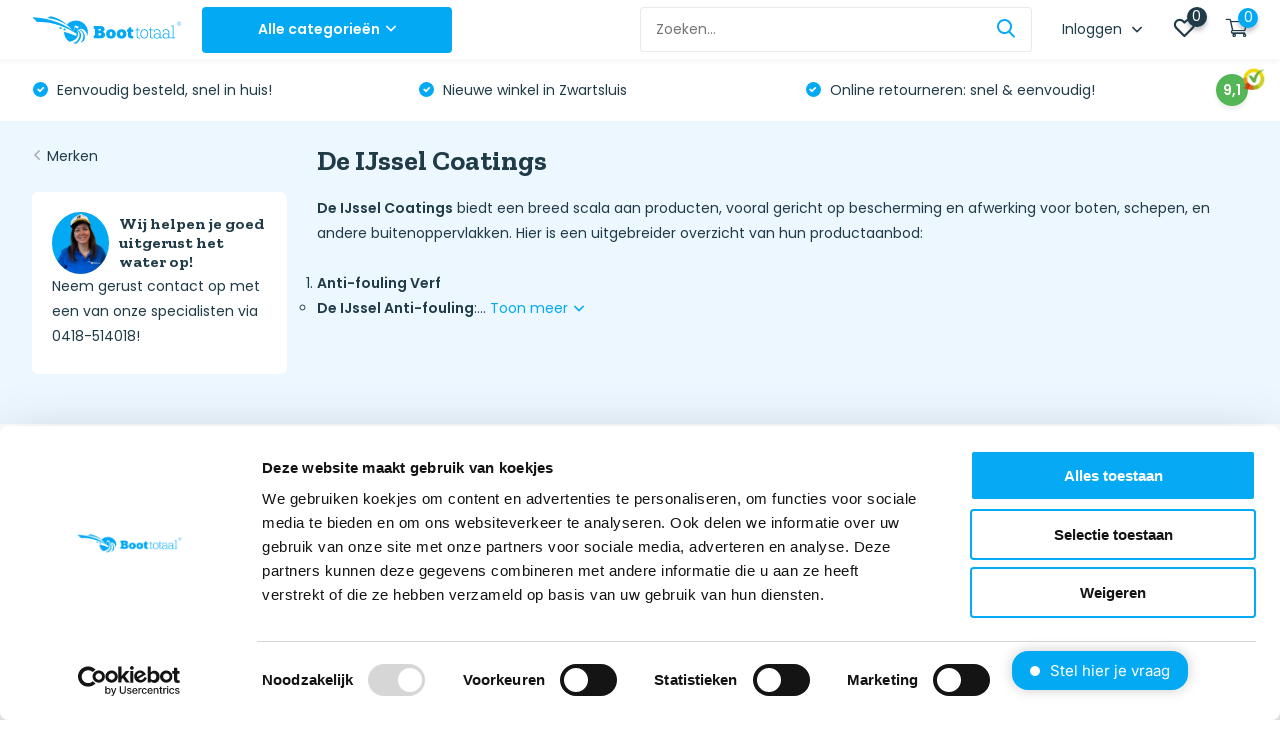

--- FILE ---
content_type: text/html;charset=utf-8
request_url: https://www.boottotaal.nl/brands/de-ijssel-coatings/
body_size: 97392
content:
<!doctype html>
<html lang="nl" class="">
	<head>
    
    <!-- Google Tag Manager -->
<script>(function(w,d,s,l,i){w[l]=w[l]||[];w[l].push({'gtm.start':
new Date().getTime(),event:'gtm.js'});var f=d.getElementsByTagName(s)[0],
j=d.createElement(s),dl=l!='dataLayer'?'&l='+l:'';j.async=true;j.src=
'https://www.googletagmanager.com/gtm.js?id='+i+dl;f.parentNode.insertBefore(j,f);
})(window,document,'script','dataLayer','GTM-P6PCGWS');</script>
<!-- End Google Tag Manager -->        <meta charset="utf-8"/>
<!-- [START] 'blocks/head.rain' -->
<!--

  (c) 2008-2025 Lightspeed Netherlands B.V.
  http://www.lightspeedhq.com
  Generated: 20-11-2025 @ 11:32:54

-->
<link rel="canonical" href="https://www.boottotaal.nl/brands/de-ijssel-coatings/"/>
<link rel="next" href="https://www.boottotaal.nl/brands/de-ijssel-coatings/page2.html"/>
<link rel="alternate" href="https://www.boottotaal.nl/index.rss" type="application/rss+xml" title="Nieuwe producten"/>
<meta name="robots" content="noodp,noydir"/>
<meta property="og:url" content="https://www.boottotaal.nl/brands/de-ijssel-coatings/?source=facebook"/>
<meta property="og:site_name" content="Boottotaal.nl"/>
<meta property="og:title" content="De IJssel Coatings"/>
<meta property="og:description" content="De IJssel Coatings biedt een breed scala aan producten, vooral gericht op bescherming en afwerking voor boten, schepen, en andere buitenoppervlakken. Hier is ee"/>
<script src="https://app.dmws.plus/shop-assets/308374/dmws-plus-loader.js?id=58b0eaa22af4b740bc696c3278dd5224"></script>
<script src="https://shipping.gls.nl/shopsystems/v2/lightspeed/checkout/1260-1756733244.js"></script>
<!--[if lt IE 9]>
<script src="https://cdn.webshopapp.com/assets/html5shiv.js?2025-02-20"></script>
<![endif]-->
<!-- [END] 'blocks/head.rain' -->
		<meta http-equiv="x-ua-compatible" content="ie=edge">
		<title>De IJssel Coatings - Boottotaal.nl</title>
		<meta name="description" content="De IJssel Coatings biedt een breed scala aan producten, vooral gericht op bescherming en afwerking voor boten, schepen, en andere buitenoppervlakken. Hier is ee">
		<meta name="keywords" content="De, IJssel, Coatings">
		<meta name="theme-color" content="#ffffff">
		<meta name="MobileOptimized" content="320">
		<meta name="HandheldFriendly" content="true">
		<meta name="viewport" content="width=device-width, initial-scale=1, initial-scale=1, minimum-scale=1, maximum-scale=1, user-scalable=no">
		<meta name="author" content="https://www.dmws.nl/">
		
		<link rel="preconnect" href="https://fonts.googleapis.com">
		<link rel="dns-prefetch" href="https://fonts.googleapis.com">
		<link rel="preconnect" href="https://ajax.googleapis.com">
		<link rel="dns-prefetch" href="https://ajax.googleapis.com">
		<link rel="preconnect" href="https://www.gstatic.com" crossorigin="anonymous">
		<link rel="dns-prefetch" href="https://www.gstatic.com" crossorigin="anonymous">
		<link rel="preconnect" href="//cdn.webshopapp.com/">
		<link rel="dns-prefetch" href="//cdn.webshopapp.com/">
    
    		<link rel="preload" href="https://fonts.googleapis.com/css?family=Poppins:300,400,500,600,700,800,900%7CZilla%20Slab:300,400,500,600,700,800,900" as="style">
    <link rel="preload" href="https://cdn.webshopapp.com/shops/308374/themes/174420/assets/owl-carousel-min.css?2025111922202520201222110610" as="style">
    <link rel="preload" href="https://cdn.webshopapp.com/shops/308374/themes/174420/assets/fancybox.css?2025111922202520201222110610" as="style">
    <link rel="preload" href="https://cdn.webshopapp.com/shops/308374/themes/174420/assets/icomoon.css?2025111922202520201222110610" as="style">
    <link rel="preload" href="https://cdn.webshopapp.com/shops/308374/themes/174420/assets/compete.css?2025111922202520201222110610" as="style">
    <link rel="preload" href="https://cdn.webshopapp.com/shops/308374/themes/174420/assets/custom.css?2025111922202520201222110610" as="style">
    <link rel="preload" href="https://cdn.webshopapp.com/shops/308374/themes/174420/assets/custom-boottotaal.css?2025111922202520201222110610" as="style">
    
    <link rel="preload" href="https://cdn.webshopapp.com/shops/308374/themes/174420/assets/jquery-3-4-1-min.js?2025111922202520201222110610" as="script">
    <link rel="preload" href="https://cdn.webshopapp.com/shops/308374/themes/174420/assets/jquery-ui.js?2025111922202520201222110610" as="script">
    <link rel="preload" href="https://cdn.webshopapp.com/shops/308374/themes/174420/assets/js-cookie-min.js?2025111922202520201222110610" as="script">
    <link rel="preload" href="https://cdn.webshopapp.com/shops/308374/themes/174420/assets/owl-carousel-min.js?2025111922202520201222110610" as="script">
    <link rel="preload" href="https://cdn.webshopapp.com/shops/308374/themes/174420/assets/fancybox.js?2025111922202520201222110610" as="script">
    <link rel="preload" href="https://cdn.webshopapp.com/shops/308374/themes/174420/assets/lazyload.js?2025111922202520201222110610" as="script">
    <link rel="preload" href="https://cdn.webshopapp.com/assets/gui.js?2025-02-20" as="script">
    <link rel="preload" href="https://cdn.webshopapp.com/shops/308374/themes/174420/assets/script.js?2025111922202520201222110610" as="script">
    <link rel="preload" href="https://cdn.webshopapp.com/shops/308374/themes/174420/assets/custom.js?2025111922202520201222110610" as="script">
        
    <link href="https://fonts.googleapis.com/css?family=Poppins:300,400,500,600,700,800,900%7CZilla%20Slab:300,400,500,600,700,800,900" rel="stylesheet" type="text/css">
    <link rel="stylesheet" href="https://cdn.webshopapp.com/shops/308374/themes/174420/assets/owl-carousel-min.css?2025111922202520201222110610" type="text/css">
    <link rel="stylesheet" href="https://cdn.webshopapp.com/shops/308374/themes/174420/assets/fancybox.css?2025111922202520201222110610" type="text/css">
    <link rel="stylesheet" href="https://cdn.webshopapp.com/shops/308374/themes/174420/assets/icomoon.css?2025111922202520201222110610" type="text/css">
    <link rel="stylesheet" href="https://cdn.webshopapp.com/shops/308374/themes/174420/assets/compete.css?2025111922202520201222110610" type="text/css">
    <link rel="stylesheet" href="https://cdn.webshopapp.com/shops/308374/themes/174420/assets/custom.css?2025111922202520201222110610" type="text/css">
    <link rel="stylesheet" href="https://cdn.webshopapp.com/shops/308374/themes/174420/assets/custom-boottotaal.css?2025111922202520201222110610" type="text/css">
    
    <script src="https://cdn.webshopapp.com/shops/308374/themes/174420/assets/jquery-3-4-1-min.js?2025111922202520201222110610"></script>
    <script>
  /* ------------------------------ PRODUCT DETAIL IMPRESSION ------------------------------ */


  var shopId = "308374";

  $(document).ready(function(){

    var url = "";

    if(window.location.href.indexOf("?") >= 0){ 
      url = window.location.href + '&format=json';
    }
    else{
      url = window.location.href + '?format=json';
    }

    $.get(url, function(data, status){
      if(data.template === 'pages/product.rain'){
        if(data.page.breadcrumbs.length > 1){

          var breadcrumbs = data.page.breadcrumbs;
          var categories = '';
          var i = 0;
          breadcrumbs.forEach(function (arrayItem) {
            var isLastElement = i == breadcrumbs.length -1;
            if (i < (breadcrumbs.length - 2)) {
              categories += arrayItem.title + '/';
            }else if(i == (breadcrumbs.length - 2)){
            	categories += arrayItem.title;
            }
            i++;
          });	
        }
        dataLayer.push({
          'event': 'ecomProductDetailPage',
          'ecommerce': {
            'detail': {
              'products': [{
                'name': data.product.title,         
                'id': data.product.id,
                'price': data.product.price.price,
                'brand': data.product.brand,
                'category': categories,
                'variant': data.product.variant
              }]
            }
          }
        });
      }
    });

  });

  /* ------------------------------ PRODUCT CLICK ------------------------------ */
 $(document).ready (function() {
 var template = 'pages/collection.rain';
  $('a[href*=".html"]').not('a[href*="page"]').on('click', function(e){
    e.preventDefault();
    // var selfUrl = $(this).attr('href');

    // $('a[href*=".html"').each(function(){
    //   if($(this).attr('href') != selfUrl){

    //   }
    // });
    var self = $(this);
    var productUrl = $(this).attr('href');

    if($(this).attr('href').indexOf("?") >= 0){ 
      var url = $(this).attr('href') + '&format=json';
    }
    else{
      var url = $(this).attr('href') + '?format=json';
    }

    // alert( url );
    $.get(url, function(data, status){
      
      // console.log(data);

        if(data.page.breadcrumbs.length > 1){

          var breadcrumbs = data.page.breadcrumbs;
          var categories = '';
          var i = 0;
          breadcrumbs.forEach(function (arrayItem) {
            var isLastElement = i == breadcrumbs.length -1;
            if (i < (breadcrumbs.length - 2)) {
              categories += arrayItem.title + '/';
            }else if(i == (breadcrumbs.length - 2)){
            	categories += arrayItem.title;
            }
            i++;
          });	
        }
      
      	if(template == 'pages/index.rain'){
          if(self.parents('#recommended-tab.tab-content').length){
          	var actionField = 'Recommended';
          }
          if(self.parents('#bestsellers-tab.tab-content').length){
          	var actionField = 'Bestseller';
          }
          if(self.parents('#new-tab.tab-content').length){
          	var actionField = 'New';
          }
          if(self.parents('.lastviewed').length){
          	var actionField = 'Recent viewed';
          }
        }else if(template == 'pages/product.rain'){
          if(self.parents('.lastviewed').length){
          	var actionField = 'Recent viewed';
          }
          if(self.parents('.upsells').length){
          	var actionField = 'Related';
          }
        }else{
          var actionField = categories;
        }
      
        dataLayer.push({
          'event': 'productClick',
          'ecommerce': {
            'click': {
              'actionField': {'list': actionField}, // Path naar product (Fun & Genot - Neukmachines)
              'products': [{
                'name': data.product.title,                      
                'id': data.product.id,
                'price': data.product.price.price,
                'brand': data.product.brand,
                'category': categories,
                'list': categories,
                'variant': data.product.variant,
                // 'position': productObj.position
               }]
             }
           }
        });
		window.location = productUrl;
    }); 
  });
  });

  /* ------------------------------ PRODUCT IMPRESSION ------------------------------ */

  function isOnScreen(elem) {
    if( elem.length == 0 ) {
      return;
    }
    var $window = jQuery(window)
    var viewport_top = $window.scrollTop()
    var viewport_height = $window.height()
    var viewport_bottom = viewport_top + viewport_height
    var $elem = jQuery(elem)
    var top = $elem.offset().top
    var height = $elem.height()
    var bottom = top + height

    return (top >= viewport_top && top < viewport_bottom) ||
    (bottom > viewport_top && bottom <= viewport_bottom) ||
    (height > viewport_height && top <= viewport_top && bottom >= viewport_bottom)
  }

  var list = new Array();
  var counter = 0;


  if (window.location.href.indexOf("checkout/") < 1) {

    $(window).scroll(function(){

      var products = new Array();
      $('a[href*=".html"]').each(function(){
        if($(this).attr('href').indexOf('page') < 1){
          var isInArray = list.includes($(this).attr('href'));
          if( isOnScreen( $(this) ) ) {

            var isInArray = list.includes($(this).attr('href'));
            if(isInArray == false){
              // console.log($(this).attr('href'));
              list.push($(this).attr('href'));
              counter++;

              if($(this).attr('href').indexOf("?") >= 0){ 
                url = $(this).attr('href') + '&format=json';
              }
              else{
                url = $(this).attr('href') + '?format=json';
              }
              
              $.get(url, function(data, status){
                
                // console.log(data);

              if(data.page.breadcrumbs.length > 1){

                var breadcrumbs = data.page.breadcrumbs;
                var categories = '';
                var i = 0;
                breadcrumbs.forEach(function (arrayItem) {
                  var isLastElement = i == breadcrumbs.length -1;
                  if (i < (breadcrumbs.length - 2)) {
                    categories += arrayItem.title + '/';
                  }else if(i == (breadcrumbs.length - 2)){
                    categories += arrayItem.title;
                  }
                  i++;
                });	
              }

                var product = {
                  'name': data.product.title,       
                  'id': data.product.id,
                  'price': data.product.price.price,
                  'brand': data.product.brand.title,
                  'category': categories,
                  'list': categories,
  // 									POSITIE 
                  'variant': data.product.variant,
                }

                products.push(product);

                dataLayer.push({
                  'ecommerce': {
                    'event': 'ga-impression',
                    'currencyCode': data.shop.currency,                      
                    'impressions': products
                  }
                });

              });
            }

          }	
        }
      });

    });
  }

  /* ------------------------------ ADD TO CART ------------------------------ */

  $(document).ready (function() {
    
    $("form a").click(function(e) {

      if ($(this).attr("onclick") == "$('#product_configure_form').submit();") {
        
        e.preventDefault();

        var formThis = $(this).closest('form');

        var addAction = $(this).closest('form').attr('action');

        var quantity = 1;

        if(addAction.indexOf('/cart/add/')){
          var self = $(this);

          if(window.location.href.indexOf("?") >= 0){ 
            url = window.location.href + '&format=json';
          }
          else{
            url = window.location.href + '?format=json';
          }

          var shopId = null;

          $.get(url, function(data, status){
            shopId = data.shop.id;
            if(data.template === 'pages/product.rain'){

              quantity = $("input[name*='quantity']").val();

              if(data.page.breadcrumbs.length > 1){

                var breadcrumbs = data.page.breadcrumbs;
                var categories = '';
                var i = 0;
                breadcrumbs.forEach(function (arrayItem) {
                  var isLastElement = i == breadcrumbs.length -1;
                  if (i < (breadcrumbs.length - 2)) {
                    categories += arrayItem.title + '/';
                  }else if(i == (breadcrumbs.length - 2)){
                    categories += arrayItem.title;
                  }
                  i++;
                });	
              }

              dataLayer.push({
                'event': 'addToCart', 
                'ecommerce': {
                  'currencyCode': data.shop.currency,
                  'add': {                               
                    'products': [{                        
                      'name': data.product.title,
                      'id': data.product.id,
                      'vid': data.product.vid,
                      'price': data.product.price.price,
                      'brand': data.product.brand,
                      'category': categories, // (PAGINA MEEGEVEN)
                      'list': categories,
                      'variant': data.product.variant,
                      'quantity': quantity
                    }]
                  }
                }
              });
            }else{
              var subStr = addAction.match("add/(.*)/");
              var id = parseInt(subStr[1]);
              var quantity = parseInt(formThis.find('[name="quantity"]').val());

              jQuery.ajax({   
                url: "https://apps.dmws.nl/enhancedecommerce/getdata.php?id=" + id + "&shopId=" + shopId,
                success: function (data, error) {
                  var productLink = document.location.origin + '/' + data.product.url + '.html?format=json';
                  $.get(productLink, function(data, status){

                    if(data.page.breadcrumbs.length > 1){

                      var breadcrumbs = data.page.breadcrumbs;
                      var categories = '';
                      var i = 0;
                      breadcrumbs.forEach(function (arrayItem) {
                        var isLastElement = i == breadcrumbs.length -1;
                        if (i < (breadcrumbs.length - 2)) {
                          categories += arrayItem.title + '/';
                        }else if(i == (breadcrumbs.length - 2)){
                          categories += arrayItem.title;
                        }
                        i++;
                      });	
                    }
                    dataLayer.push({
                      'event': 'addToCart', 
                      'ecommerce': {
                        'currencyCode': data.shop.currency,
                        'add': {                               
                          'products': [{                        
                            'name': data.product.title,
                            'id': data.product.id,
                            'vid': data.product.vid,
                            'price': data.product.price.price,
                            'brand': data.product.brand,
                            'category': categories, // (PAGINA MEEGEVEN)
                            'list': categories, 
                            'variant': data.product.variant,
                            'quantity': quantity
                          }]
                        }
                      }
                    });
                  });
                  formThis.submit();
                },
                error: function (data, status, error) {
                  alert('error');
                },
              });
            }
          });
        }

      }

      if ($(this).attr("onclick") == "$(this).closest('form').submit();") {

        e.preventDefault();

        var formThis = $(this).closest('form');

        var addAction = $(this).closest('form').attr('action');

        var quantity = 1;

        if(addAction.indexOf('/cart/add/')){
          var self = $(this);

          if(window.location.href.indexOf("?") >= 0){ 
            url = document.location.origin + '&format=json';
          }
          else{
            url = document.location.origin + '?format=json';
          }

          var shopId = null;

          $.get(url, function(data, status){

            shopId = data.shop.id;
              var subStr = addAction.match("add/(.*)/");
              var id = parseInt(subStr[1]);
              var quantity = parseInt(formThis.find('[name="quantity"]').val());

              jQuery.ajax({   
                url: "https://apps.dmws.nl/enhancedecommerce/getdata.php?id=" + id + "&shopId=" + shopId,
                success: function (data, error) {
                  var productLink = document.location.origin + '/' + data.product.url + '.html?format=json';
                  $.get(productLink, function(data, status){

                  if(data.page.breadcrumbs.length > 1){

                    var breadcrumbs = data.page.breadcrumbs;
                    var categories = '';
                    var i = 0;
                    breadcrumbs.forEach(function (arrayItem) {
                      var isLastElement = i == breadcrumbs.length -1;
                      if (i < (breadcrumbs.length - 2)) {
                        categories += arrayItem.title + '/';
                      }else if(i == (breadcrumbs.length - 2)){
                        categories += arrayItem.title;
                      }
                      i++;
                    });	
                  }
                    dataLayer.push({
                      'event': 'addToCart', 
                      'ecommerce': {
                        'currencyCode': data.shop.currency,
                        'add': {                               
                          'products': [{                        
                            'name': data.product.title,
                            'id': data.product.id,
                            'vid': data.product.vid,
                            'price': data.product.price.price,
                            'brand': data.product.brand,
                            'category': categories, // (PAGINA MEEGEVEN)
                            'list': categories, 
                            'variant': data.product.variant,
                            'quantity': quantity
                          }]
                        }
                      }
                    });
                  });
                  formThis.submit();
                },
                error: function (data, status, error) {
                  alert('error');
                },
              });
          });
        }

      }

    });
  });

  /* ------------------------------ ADD AND REMOVE FROM CART FROM CARTPAGE ------------------------------ */

  $(document).ready(function(){

    if(window.location.href.indexOf("?") >= 0){ 
      url = window.location.href + '&format=json';
    }
    else{
      url = window.location.href + '?format=json';
    }

    var list = new Array();

    $('#gui-form-cart').on('submit', function(e){
      e.preventDefault;
    });

    $('#gui-form-cart input, #gui-form-cart select').each(function(e){
      var object = {}
      object.value = $(this).val();
      object.name = $(this).attr('name');
      list.push(object);
    });

    $('#gui-form-cart input, #gui-form-cart select').on('change', function(event){
      event.preventDefault();
      var current = $(this).attr('name');
      var newVal = $(this).val();

      $.get(url, function(data, status){

        $.each(list, function(i, e){
          if (current == list[i].name){
            if(list[i].value > newVal){
              $.each(data.cart.products, function(i, e){
                if (current == data.cart.products[i].qid){
                  dataLayer.push({
                    'event': 'removeFromCart',
                    'ecommerce': {
                      'currencyCode': data.shop.currency,
                      'remove': {                           
                        'products': [{                        
                          'name': data.cart.products[i].title,
                          'id': data.cart.products[i].id,
                          'vid': data.cart.products[i].vid,
                          'price': data.cart.products[i].price.price_incl,
                          'brand': data.cart.products[i].brand.title,
                          // 'category': data.product.categories,
                          'variant': data.cart.products[i].variant,
                          'quantity': newVal
                         }]
                      }
                    }
                  });
                }
              });
            }else{
              $.each(data.cart.products, function(i, e){
                if (current == data.cart.products[i].qid){
                  dataLayer.push({
                    'event': 'addToCart', 
                    'ecommerce': {
                      'currencyCode': data.shop.currency,
                      'add': {                         
                        'products': [{                        
                          'name': data.cart.products[i].title,
                          'id': data.cart.products[i].id,
                          'vid': data.cart.products[i].vid,
                          'price': data.cart.products[i].price.price_incl,
                          'brand': data.cart.products[i].brand.title,
                          // 'category': data.product.categories,
                          'variant': data.cart.products[i].variant,
                          'quantity': newVal
                         }]
                      }
                    }
                  });
                }
              });
            }
          }
        });

      });
    });

  });

  /* ------------------------------ REMOVE FROM CART ------------------------------ */

  $('a[href*="/cart/delete/"]').click(function(e) {


    url = document.location.origin + '/cart/?format=json';

    var thisUrl = $(this).attr('href');

    var subStr = $(this).attr('href').match("delete/(.*)/");
    var id = parseInt(subStr[1]);

    $.get(url, function(data, status){
      $.each(data.cart.products,function(index,item){
        // alert(data.cart.products);
        if(item.qid === id){
          // alert(item.qid);
          dataLayer.push({
            'event': 'removeFromCart',
            'ecommerce': {
              'currencyCode': data.shop.currency,
              'remove': {                           
                'products': [{                        
                  'name': item.title,
                  'id': item.id,
                  'vid': item.vid,
                  'price': item.price.price_incl,
                  'brand': item.brand.title,
                  // 'category': data.product.categories,
                  'variant': item.variant,
                  'quantity': item.quantity
                 }]
              }
            }
          });
        }
      });
      // window.href = thisUrl;
    });

  });


  /* ------------------------------ CHECKOUT ------------------------------ */

  $(document).ready(function(){
    var productJson = null;
    if (window.location.href.indexOf("/checkout/onestep") > -1 || window.location.href.indexOf("/checkout/onepage") > -1) {

      jQuery.ajax({   
        url: document.location.origin + '/cart/?format=json',
        success: function (data, status, error) {
          
          var products = data.cart.products;
          var productsArray = [];
          var i = 0;
          products.forEach(function (arrayItem) {
            productsArray[i] = {
              name: arrayItem.fulltitle,
              id: arrayItem.id,
              vid: arrayItem.vid,
              price: arrayItem.price.price_incl,
              brand: arrayItem.brand.title,
              // category: arrayItem.
              variant: arrayItem.variant,
              quantity: arrayItem.quantity,
              coupon: arrayItem.discount.price_incl
            };
            i++;
          });	
          
          dataLayer.push({
            'event': 'checkout',
            'ecommerce': {
              'checkout': {
                'actionField': {'step': 1},
                'products': productsArray
             }
           }
          });

          $('input[type=radio]').each(function(){
            if($(this).attr('name') === 'shipment_method' && $(this).is(':checked')){
              dataLayer.push({
                'event': 'checkout',
                'ecommerce': {
                  'checkout': {
                    'actionField': {'step': 2, 'shippingMethod': $(this).next('label').html()},
                    'products': productsArray
                }
              }
              });
            }else if($(this).attr('name') === 'payment_method' && $(this).is(':checked')){
              dataLayer.push({
                'event': 'checkout',
                'ecommerce': {
                  'checkout': {
                    'actionField': {'step': 3, 'paymentMethod': $(this).attr('value')},
                    'products': productsArray
                }
              }
              });
            }

            $('input[type=radio]').live('change',function(){
              if($(this).attr('name') === 'shipment_method'){
                dataLayer.push({
                  'event': 'checkout',
                  'ecommerce': {
                    'checkout': {
                      'actionField': {'step': 2, 'shippingMethod': $(this).next('label').html()},
                      'products': productsArray
                   }
                 }
                });
              }else if($(this).attr('name') === 'payment_method'){
                dataLayer.push({
                  'event': 'checkout',
                  'ecommerce': {
                    'checkout': {
                      'actionField': {'step': 3, 'paymentMethod': $(this).attr('value')},
                      'products': productsArray
                   }
                 }
                });
              }
            });

            $('input[type=checkbox]').live('change',function(){
              dataLayer.push({
                'event': 'checkout',
                'ecommerce': {
                  'checkout': {
                    'actionField': {'step': 4},
                    'products': productsArray
                 }
               }
              });
            });
          });
        },
        error: function (data, status, error) {
          // console.log(data);
        },
      }); 
    }

    if (window.location.href.indexOf("/checkout/default/details/") > -1) {

      jQuery.ajax({   
        url: document.location.origin + '/cart/?format=json',
        success: function (data, status, error) {
          
          var products = data.cart.products;
          var productsArray = [];
          var i = 0;
          products.forEach(function (arrayItem) {
            productsArray[i] = {
              name: arrayItem.fulltitle,
              id: arrayItem.id,
              vid: arrayItem.vid,
              price: arrayItem.price.price_incl,
              brand: arrayItem.brand.title,
              // category: arrayItem.
              variant: arrayItem.variant,
              quantity: arrayItem.quantity,
              coupon: arrayItem.discount.price_incl
            };
            i++;
          });	
          dataLayer.push({
            'event': 'checkout',
            'ecommerce': {
              'checkout': {
                'actionField': {'step': 1},
                'products': productsArray
             }
           }
          });
        },
        error: function (data, status, error) {
          // console.log(data);
        },
      }); 

    }

    if (window.location.href.indexOf("/checkout/default/shipment/") > -1 || window.location.href.indexOf("/checkout/default/payment/") > -1) {

      jQuery.ajax({   
        url: document.location.origin + '/cart/?format=json',
        success: function (data, status, error) {
          // productJson = data.cart.products;
          // console.log(data.cart.products);
          var products = data.cart.products;
          var productsArray = [];
          var i = 0;
          products.forEach(function (arrayItem) {
            productsArray[i] = {
              name: arrayItem.fulltitle,
              id: arrayItem.id,
              vid: arrayItem.vid,
              price: arrayItem.price.price_incl,
              brand: arrayItem.brand.title,
              // category: arrayItem.
              variant: arrayItem.variant,
              quantity: arrayItem.quantity,
              coupon: arrayItem.discount.price_incl
            };
            i++;
          });	

          $('input[type=radio]').each(function(){
            if($(this).attr('name') === 'shipment_method' && $(this).is(':checked')){
              dataLayer.push({
                'event': 'checkout',
                'ecommerce': {
                  'checkout': {
                    'actionField': {'step': 2, 'shippingMethod': $(this).next('label').html()},
                    'products': productsArray
                }
              }
              });
            }else if($(this).attr('name') === 'payment_method' && $(this).is(':checked')){
              dataLayer.push({
                'event': 'checkout',
                'ecommerce': {
                  'checkout': {
                    'actionField': {'step': 3, 'paymentMethod': $(this).attr('value')},
                    'products': productsArray
                }
              }
              });
            }
          });

          $('input[type=radio]').live('change',function(){
            if($(this).attr('name') === 'shipment_method'){
              dataLayer.push({
                'event': 'checkout',
                'ecommerce': {
                  'checkout': {
                    'actionField': {'step': 2, 'shippingMethod': $(this).next('label').html()},
                    'products': productsArray
                }
              }
              });
            }else if($(this).attr('name') === 'payment_method'){
              dataLayer.push({
                'event': 'checkout',
                'ecommerce': {
                  'checkout': {
                    'actionField': {'step': 3, 'paymentMethod': $(this).attr('value')},
                    'products': productsArray
                }
              }
              });
            }
          });

        },
        error: function (data, status, error) {
          // console.log(data);
        },
      }); 

    }

    if (window.location.href.indexOf("/checkout/default/review/") > -1) {

      jQuery.ajax({   
        url: document.location.origin + '/cart/?format=json',
        success: function (data, status, error) {
          
          var products = data.cart.products;
          var productsArray = [];
          var i = 0;
          products.forEach(function (arrayItem) {
            productsArray[i] = {
              name: arrayItem.fulltitle,
              id: arrayItem.id,
              vid: arrayItem.vid,
              price: arrayItem.price.price_incl,
              brand: arrayItem.brand.title,
              // category: arrayItem.
              variant: arrayItem.variant,
              quantity: arrayItem.quantity,
              coupon: arrayItem.discount.price_incl
            };
            i++;
          });	
          
          $('input[type=checkbox]').each(function(){
            if($(this).attr('name') === 'terms' && $(this).is(':checked')){
              dataLayer.push({
                'event': 'checkout',
                'ecommerce': {
                  'checkout': {
                    'actionField': {'step': 4},
                    'products': productsArray
                  }
                }
              });
            }
          });
          $('input[type=checkbox]').live('change',function(){
            if($(this).attr('name') === 'terms' && $(this).is(':checked')){
              dataLayer.push({
                'event': 'checkout',
                'ecommerce': {
                  'checkout': {
                    'actionField': {'step': 4},
                    'products': productsArray
                  }
                }
              });
            }
          });

        },
        error: function (data, status, error) {
          // console.log(data);
        },
      }); 

    }

  });

  /* ------------------------------ PURCHASES ------------------------------ */

  $(document).ready(function() {
    if (window.location.href.indexOf("checkout/thankyou") > -1) {
      if(window.location.href.indexOf("?") >= 0){ 
        url = window.location.href + '&format=json';
      }
      else{
        url = window.location.href + '?format=json';
      }

      $.get(url, function(data, status){
        

        var products = data.order.products;
        var productsArray = [];
        var i = 0;
        products.forEach(function (arrayItem) {
          productsArray[i] = {
            name: arrayItem.fulltitle,
            id: arrayItem.id,
            vid: arrayItem.variant_id,
            price: arrayItem.price_incl,
            brand: arrayItem.brand,
            // category: arrayItem.
            variant: arrayItem.variant,
            quantity: arrayItem.quantity,
            coupon: arrayItem.discount_incl
          };
          i++;
				});	

        dataLayer.push({
          'event': 'purchase',
          'ecommerce': {
            'currencyCode': data.shop.currency,
            'purchase': {
              'actionField': {
                'id': data.order.information.id,                         
                'revenue': data.order.information.payment_calc,                     
                'tax': data.order.information.price_tax,
                'shipping': data.order.shipment.base_price_incl,
                'coupon': data.order.information.code
              },
              'products': productsArray
            }
          } 
        });
      });
    }
  });

  /* ------------------------------ REFUNDS ------------------------------ */

  $('a[href*="/account/ordersReturn/"]').on('click', function(){

    var url = $(this).attr('href');
    url = url + '?format=json';

    $.get(url, function(data, status){

      var products = data.order.products;
        var productsArray = [];
        var i = 0;
        products.forEach(function (arrayItem) {
          productsArray[i] = {
            name: arrayItem.fulltitle,
            id: arrayItem.id,
            vid: arrayItem.variant_id,
            price: arrayItem.price_incl,
            brand: arrayItem.brand,
            variant: arrayItem.variant,
            quantity: arrayItem.quantity,
            coupon: arrayItem.discount_incl
          };
          i++;
				});	
      
      dataLayer.push({
        'ecommerce': {
          'refund': {
            'actionField': {'id': data.order.information.id}, 
            'products': productsArray
           }
        }
      });

    });


  });

  /* CHECKOUT OPTIONS */

</script>
		<link rel="icon" type="image/x-icon" href="https://cdn.webshopapp.com/shops/308374/themes/174420/v/268305/assets/favicon.ico?20201023152415">
		<link rel="apple-touch-icon" href="https://cdn.webshopapp.com/shops/308374/themes/174420/v/268305/assets/favicon.ico?20201023152415">
    
    <meta name="msapplication-config" content="https://cdn.webshopapp.com/shops/308374/themes/174420/assets/browserconfig.xml?2025111922202520201222110610">
<meta property="og:title" content="De IJssel Coatings">
<meta property="og:type" content="website"> 
<meta property="og:site_name" content="Boottotaal.nl">
<meta property="og:url" content="https://www.boottotaal.nl/">
<meta property="og:image" content="https://cdn.webshopapp.com/shops/308374/themes/174420/v/2712737/assets/big-block-bg.jpg?20250908123358">
<meta name="twitter:title" content="De IJssel Coatings">
<meta name="twitter:description" content="De IJssel Coatings biedt een breed scala aan producten, vooral gericht op bescherming en afwerking voor boten, schepen, en andere buitenoppervlakken. Hier is ee">
<meta name="twitter:site" content="Boottotaal.nl">
<meta name="twitter:card" content="https://cdn.webshopapp.com/shops/308374/themes/174420/assets/logo.png?2025111922202520201222110610">
<meta name="twitter:image" content="https://cdn.webshopapp.com/shops/308374/themes/174420/v/2712737/assets/big-block-bg.jpg?20250908123358">
<script type="application/ld+json">
  [
        {
      "@context": "http://schema.org/",
      "@type": "Organization",
      "url": "https://www.boottotaal.nl/",
      "name": "Boottotaal.nl",
      "legalName": "Boottotaal.nl",
      "description": "De IJssel Coatings biedt een breed scala aan producten, vooral gericht op bescherming en afwerking voor boten, schepen, en andere buitenoppervlakken. Hier is ee",
      "logo": "https://cdn.webshopapp.com/shops/308374/themes/174420/assets/logo.png?2025111922202520201222110610",
      "image": "https://cdn.webshopapp.com/shops/308374/themes/174420/v/2712737/assets/big-block-bg.jpg?20250908123358",
      "contactPoint": {
        "@type": "ContactPoint",
        "contactType": "Customer service",
        "telephone": "0418 - 51 40 18"
      },
      "address": {
        "@type": "PostalAddress",
        "streetAddress": "Stationsweg 2 (winkel)",
        "addressLocality": "Nederland",
        "postalCode": "8064 DE  Zwartsluis ​",
        "addressCountry": "NL"
      }
      ,
      "aggregateRating": {
          "@type": "AggregateRating",
          "bestRating": "10",
          "worstRating": "1",
          "ratingValue": "9.2",
          "reviewCount": "1280",
          "url":"https://www.kiyoh.com/reviews/1047078/boottotaal_nl/?lang=nl"
      }
         
    },
    { 
      "@context": "http://schema.org", 
      "@type": "WebSite", 
      "url": "https://www.boottotaal.nl/", 
      "name": "Boottotaal.nl",
      "description": "De IJssel Coatings biedt een breed scala aan producten, vooral gericht op bescherming en afwerking voor boten, schepen, en andere buitenoppervlakken. Hier is ee",
      "author": [
        {
          "@type": "Organization",
          "url": "https://www.dmws.nl/",
          "name": "DMWS B.V.",
          "address": {
            "@type": "PostalAddress",
            "streetAddress": "Klokgebouw 195 (Strijp-S)",
            "addressLocality": "Eindhoven",
            "addressRegion": "NB",
            "postalCode": "5617 AB",
            "addressCountry": "NL"
          }
        }
      ]
    }
  ]
</script>    <!-- Custom Script Facebook Purchase Traffic Today -->
<!-- TT Facebook Pixel Code -->


<script>
 !function(f,b,e,v,n,t,s){if(f.fbq)return;n=f.fbq=function(){n.callMethod?
 n.callMethod.apply(n,arguments):n.queue.push(arguments)};if(!f._fbq)f._fbq=n;
 n.push=n;n.loaded=!0;n.version='2.0';n.queue=[];t=b.createElement(e);t.async=!0;
 t.src=v;s=b.getElementsByTagName(e)[0];s.parentNode.insertBefore(t,s)}(window,
 document,'script','https://connect.facebook.net/en_US/fbevents.js');
 fbq('init', '497483877849775');

 fbq('track', 'PageView');

 
 
 
</script>
<noscript><img height="1" width="1" style="display:none"
src="https://www.facebook.com/tr?id=497483877849775&ev=PageView&noscript=1" /></noscript>
 <!-- DO NOT MODIFY -->
<!-- End Facebook Pixel Code --><!-- End Custom Script Facebook Purchase Traffic Today -->
      <link rel="alternate" href="https://www.boottotaal.nl/brands/de-ijssel-coatings/" hreflang="nl-nl" />
  <link rel="alternate" href="https://www.boottotaal.be/brands/de-ijssel-coatings/" hreflang="nl-be" />

<style>
.product {height:auto;}
</style>
	</head>
	<body>
    









    <!-- Google Tag Manager (noscript) --><noscript><iframe src="https://www.googletagmanager.com/ns.html?id=GTM-P6PCGWS"
      height="0" width="0" style="display:none;visibility:hidden"></iframe></noscript><!-- End Google Tag Manager (noscript) --><ul class="hidden-data hidden"><li>308374</li><li>174420</li><li>ja</li><li>nl</li><li>live</li><li>info//boottotaal/nl</li><li>https://www.boottotaal.nl/</li></ul><header id="top" class="scroll-active"><div class="top-wrap fixed default"><section class="main pos-r"><div class="container pos-r"><div class="d-flex align-center justify-between"><div class="d-flex align-center"><div id="mobile-menu-btn" class="d-none show-1000"><div class="hamburger"><span></span><span></span><span></span><span></span></div><span>Menu</span></div><a href="https://www.boottotaal.nl/account/login/" class="hidden show-575-flex"><i class="icon-login"></i></a><div id="logo" class="d-flex align-center"><a href="https://www.boottotaal.nl/" accesskey="h"><img class="hide-1000 desktop-logo" src="https://cdn.webshopapp.com/shops/308374/files/339664822/logo-7.svg" alt="Boottotaal.nl" /><img class="d-none show-1000 mobile-logo" src="https://cdn.webshopapp.com/shops/308374/files/339664822/logo-7.svg" alt="Boottotaal.nl" /></a><div id="catbtn" class="hide-1000 btn-wrap"><a href="https://www.boottotaal.nl/catalog/" class="btn">Alle categorieën <i class="icon-arrow-down"></i></a><div class="categorymenu"><div class="wrap d-flex"><ul class="maincategories"><li data-attribute="main13_nautische_cadeaus" style="order: 13;"><a href="">Nautische cadeaus</a></li><li data-attribute="main18_videos" style="order: 18;"><a href="">Videos</a></li><li data-attribute="main13_prijspakkers" style="order: 13;"><a href="">Prijspakkers</a></li><li data-attribute="main15_sale" style="order: 15;"><a href="">Sale</a></li><li data-attribute="main16_trainingen_en_workshops" style="order: 16;"><a href="">Trainingen en workshops</a></li><li data-attribute="main17_boottrailers_en_onderdelen" style="order: 17;"><a href="">Boottrailers en onderdelen</a></li><li data-attribute="main8_navigatie" style="order: 8;"><a href="">Navigatie</a></li><li data-attribute="main9_funsport" style="order: 9;"><a href="">Funsport</a></li><li data-attribute="main6_schoonmaak_en_onderhoud" style="order: 6;"><a href="">Schoonmaak en onderhoud</a></li><li data-attribute="main3_veiligheid" style="order: 3;"><a href="">Veiligheid</a></li><li data-attribute="main1_ankeren_en_afmeren" style="order: 1;"><a href="">Ankeren en afmeren</a></li><li data-attribute="main10_zeilkleding_en_tassen" style="order: 10;"><a href="">Zeilkleding en tassen</a></li><li data-attribute="main7_kombuis_en_sanitair" style="order: 7;"><a href="">Kombuis en sanitair</a></li><li data-attribute="main2_boot_accessoires" style="order: 2;"><a href="">Boot accessoires</a></li><li data-attribute="main5_boten_en_buitenboordmotoren" style="order: 5;"><a href="">Boten en buitenboordmotoren</a></li><li data-attribute="main4_techniek_en_motor" style="order: 4;"><a href="">Techniek en motor</a></li><li data-attribute="main15_zeilboot_onderdelen" style="order: 15;"><a href="">Zeilboot onderdelen</a></li></ul><div class="subcategories"><div class="wrapper" data-category="main13_nautische_cadeaus"><h4>Nautische cadeaus</h4><ul data-name="cadeaus"><li class="sub"><a href="https://www.boottotaal.nl/cadeaus/">De leukste nautische cadeaus!</a></li><ul><li><a href="https://www.boottotaal.nl/cadeaus/cadeaubon/">Cadeaubon</a></li><li><a href="https://www.boottotaal.nl/cadeaus/cadeau-0-15-euro/">Cadeau 0 - 15 euro</a></li><li><a href="https://www.boottotaal.nl/cadeaus/cadeau-15-25-euro/">Cadeau 15 - 25 euro</a></li><li><a href="https://www.boottotaal.nl/cadeaus/cadeau-25-50-euro/">Cadeau 25 - 50 euro</a></li><li><a href="https://www.boottotaal.nl/cadeaus/" class="more">Bekijk alles</a></li></ul></ul></div><div class="wrapper" data-category="main18_videos"><h4>Videos</h4><ul data-name="https://www.boottotaal.nl/service/videos"><li class="sub"><a href="https://www.boottotaal.nl/service/videos">Handige video&#039;s voor watersporters</a></li></ul></div><div class="wrapper" data-category="main13_prijspakkers"><h4>Prijspakkers</h4><ul data-name="prijspakkers"><li class="sub"><a href="https://www.boottotaal.nl/prijspakkers/">Prijspakkers</a></li><ul><li><a href="https://www.boottotaal.nl/prijspakkers/20-voordeel/">20% voordeel</a></li><li><a href="https://www.boottotaal.nl/prijspakkers/30-voordeel/">30% voordeel</a></li><li><a href="https://www.boottotaal.nl/prijspakkers/50-voordeel/">50% voordeel</a></li></ul></ul></div><div class="wrapper" data-category="main15_sale"><h4>Sale</h4><ul data-name="sale"><li class="sub"><a href="https://www.boottotaal.nl/sale/">Speciaal voor jou: de beste deals met hoge korting!</a></li><ul><li><a href="https://www.boottotaal.nl/sale/opruiming/">Opruiming</a></li></ul></ul></div><div class="wrapper" data-category="main16_trainingen_en_workshops"><h4>Trainingen en workshops</h4><ul data-name="trainingen-workshops"><li class="sub"><a href="https://www.boottotaal.nl/trainingen-workshops/">Trainingen en workshops</a></li><ul><li><a href="https://www.boottotaal.nl/trainingen-workshops/vaarbewijs-halen/">Vaarbewijs halen</a></li></ul></ul></div><div class="wrapper" data-category="main17_boottrailers_en_onderdelen"><h4>Boottrailers en onderdelen</h4><ul data-name="boottrailer"><li class="sub"><a href="https://www.boottotaal.nl/boottrailer/">Boottrailers</a></li><ul><li><a href="https://www.boottotaal.nl/boottrailer/boottrailer-onderdelen/">Boottrailer onderdelen</a></li></ul></ul><ul data-name="boottrailer/boottrailer-onderdelen"><li class="sub"><a href="https://www.boottotaal.nl/boottrailer/boottrailer-onderdelen/">Boottrailer onderdelen</a></li><ul><li><a href="https://www.boottotaal.nl/boottrailer/boottrailer-onderdelen/trailerrollen/">Trailerrollen</a></li><li><a href="https://www.boottotaal.nl/boottrailer/boottrailer-onderdelen/spanbanden-voor-de-boot/">Spanbanden voor de boot</a></li></ul></ul></div><div class="wrapper" data-category="main8_navigatie"><h4>Navigatie</h4><ul data-name="bootnavigatie"><li class="sub"><a href="https://www.boottotaal.nl/bootnavigatie/">Bootnavigatie</a></li><ul><li><a href="https://www.boottotaal.nl/bootnavigatie/scheepshoorns/">Scheepshoorns</a></li><li><a href="https://www.boottotaal.nl/bootnavigatie/dieptemeters/">Dieptemeters</a></li><li><a href="https://www.boottotaal.nl/bootnavigatie/navionics-digitale-waterkaart/">Navionics digitale waterkaart</a></li><li><a href="https://www.boottotaal.nl/bootnavigatie/fishfinder/">Fishfinder</a></li><li><a href="https://www.boottotaal.nl/bootnavigatie/" class="more">Bekijk alles</a></li></ul></ul><ul data-name="scheepsklokken-en-meters"><li class="sub"><a href="https://www.boottotaal.nl/scheepsklokken-en-meters/">Scheepsklokken en meters</a></li><ul><li><a href="https://www.boottotaal.nl/scheepsklokken-en-meters/wempe/">Wempe</a></li><li><a href="https://www.boottotaal.nl/scheepsklokken-en-meters/schatz-klokken/">Schatz klokken</a></li><li><a href="https://www.boottotaal.nl/scheepsklokken-en-meters/talamex-scheepsklok/">Talamex scheepsklok</a></li><li><a href="https://www.boottotaal.nl/scheepsklokken-en-meters/altitude-klokken/">Altitude klokken</a></li><li><a href="https://www.boottotaal.nl/scheepsklokken-en-meters/" class="more">Bekijk alles</a></li></ul></ul><ul data-name="kaarten-en-boeken"><li class="sub"><a href="https://www.boottotaal.nl/kaarten-en-boeken/">Kaarten en boeken</a></li><ul><li><a href="https://www.boottotaal.nl/kaarten-en-boeken/almanak/">Almanak</a></li><li><a href="https://www.boottotaal.nl/kaarten-en-boeken/waterkaarten/">Waterkaarten</a></li><li><a href="https://www.boottotaal.nl/kaarten-en-boeken/hydrografische-kaarten/">Hydrografische kaarten</a></li><li><a href="https://www.boottotaal.nl/kaarten-en-boeken/cursusboeken/">Cursusboeken</a></li><li><a href="https://www.boottotaal.nl/kaarten-en-boeken/" class="more">Bekijk alles</a></li></ul></ul></div><div class="wrapper" data-category="main9_funsport"><h4>Funsport</h4><ul data-name="funsport"><li class="sub"><a href="https://www.boottotaal.nl/funsport/">Funsport</a></li><ul><li><a href="https://www.boottotaal.nl/funsport/fun-band/">Fun band</a></li><li><a href="https://www.boottotaal.nl/funsport/waterskis/">Waterski&#039;s</a></li><li><a href="https://www.boottotaal.nl/funsport/wakeboards/">Wakeboards</a></li><li><a href="https://www.boottotaal.nl/funsport/skispiegels/">Skispiegels</a></li><li><a href="https://www.boottotaal.nl/funsport/" class="more">Bekijk alles</a></li></ul></ul><ul data-name="funsport/fun-band"><li class="sub"><a href="https://www.boottotaal.nl/funsport/fun-band/">Funtubes</a></li><ul><li><a href="https://www.boottotaal.nl/funsport/fun-band/1-persoon/">1 persoon</a></li><li><a href="https://www.boottotaal.nl/funsport/fun-band/2-persoons/">2 persoons</a></li><li><a href="https://www.boottotaal.nl/funsport/fun-band/3-persoons/">3 persoons</a></li><li><a href="https://www.boottotaal.nl/funsport/fun-band/4-persoons/">4+ persoons</a></li><li><a href="https://www.boottotaal.nl/funsport/fun-band/" class="more">Bekijk alles</a></li></ul></ul><ul data-name="funsport/accessoires"><li class="sub"><a href="https://www.boottotaal.nl/funsport/accessoires/">Accesoires</a></li><ul><li><a href="https://www.boottotaal.nl/funsport/accessoires/skihelmen/">Skihelmen</a></li><li><a href="https://www.boottotaal.nl/funsport/accessoires/reparatie-funtube/">Reparatie funtube</a></li><li><a href="https://www.boottotaal.nl/funsport/accessoires/handschoenen/">Handschoenen</a></li><li><a href="https://www.boottotaal.nl/funsport/accessoires/bescherming/">Bescherming</a></li></ul></ul></div><div class="wrapper" data-category="main6_schoonmaak_en_onderhoud"><h4>Schoonmaak en onderhoud</h4><ul data-name="schoonmaakmiddelen"><li class="sub"><a href="https://www.boottotaal.nl/schoonmaakmiddelen/">Schoonmaakmiddelen</a></li><ul><li><a href="https://www.boottotaal.nl/schoonmaakmiddelen/riwax/">Riwax</a></li><li><a href="https://www.boottotaal.nl/schoonmaakmiddelen/sjippie/">Sjippie</a></li><li><a href="https://www.boottotaal.nl/schoonmaakmiddelen/starbrite/">Starbrite</a></li><li><a href="https://www.boottotaal.nl/schoonmaakmiddelen/yachticon/">Yachticon</a></li><li><a href="https://www.boottotaal.nl/schoonmaakmiddelen/" class="more">Bekijk alles</a></li></ul></ul><ul data-name="bootonderhoud"><li class="sub"><a href="https://www.boottotaal.nl/bootonderhoud/">Bootonderhoud</a></li><ul><li><a href="https://www.boottotaal.nl/bootonderhoud/lijmen-en-kitten/">Lijmen en kitten</a></li><li><a href="https://www.boottotaal.nl/bootonderhoud/borstels/">Borstels</a></li><li><a href="https://www.boottotaal.nl/bootonderhoud/batavia-tools-voor-op-de-boot/">Batavia Tools voor op de boot</a></li><li><a href="https://www.boottotaal.nl/bootonderhoud/putsen/">Putsen</a></li><li><a href="https://www.boottotaal.nl/bootonderhoud/" class="more">Bekijk alles</a></li></ul></ul><ul data-name="bootverf"><li class="sub"><a href="https://www.boottotaal.nl/bootverf/">Bootverf</a></li><ul><li><a href="https://www.boottotaal.nl/bootverf/antifouling/">Antifouling </a></li><li><a href="https://www.boottotaal.nl/bootverf/plamuren/">Plamuren</a></li><li><a href="https://www.boottotaal.nl/bootverf/primers/">Primers</a></li><li><a href="https://www.boottotaal.nl/bootverf/aflakken/">Aflakken</a></li><li><a href="https://www.boottotaal.nl/bootverf/" class="more">Bekijk alles</a></li></ul></ul><ul data-name="anodes"><li class="sub"><a href="https://www.boottotaal.nl/anodes/">Anodes</a></li><ul><li><a href="https://www.boottotaal.nl/anodes/met-strip/">Met strip</a></li><li><a href="https://www.boottotaal.nl/anodes/boutmontage/">Boutmontage</a></li><li><a href="https://www.boottotaal.nl/anodes/roerblad/">Roerblad</a></li><li><a href="https://www.boottotaal.nl/anodes/mercruiser/">Mercruiser</a></li><li><a href="https://www.boottotaal.nl/anodes/" class="more">Bekijk alles</a></li></ul></ul></div><div class="wrapper" data-category="main3_veiligheid"><h4>Veiligheid</h4><ul data-name="zwemvesten"><li class="sub"><a href="https://www.boottotaal.nl/zwemvesten/">Zwemvesten</a></li><ul><li><a href="https://www.boottotaal.nl/zwemvesten/unisex-universeel/">Unisex / universeel</a></li><li><a href="https://www.boottotaal.nl/zwemvesten/zwemvest-kind/">Zwemvest kind</a></li><li><a href="https://www.boottotaal.nl/zwemvesten/zwemvesten-heren/">Zwemvesten heren</a></li><li><a href="https://www.boottotaal.nl/zwemvesten/zwemvesten-dames/">Zwemvesten dames</a></li><li><a href="https://www.boottotaal.nl/zwemvesten/" class="more">Bekijk alles</a></li></ul></ul><ul data-name="bootsloten"><li class="sub"><a href="https://www.boottotaal.nl/bootsloten/">Bootsloten</a></li><ul><li><a href="https://www.boottotaal.nl/bootsloten/buitenboordmotorsloten/">Buitenboordmotorsloten</a></li><li><a href="https://www.boottotaal.nl/bootsloten/kabelsloten/">Kabelsloten</a></li><li><a href="https://www.boottotaal.nl/bootsloten/wielklemmen/">Wielklemmen</a></li><li><a href="https://www.boottotaal.nl/bootsloten/trailersloten/">Trailersloten</a></li><li><a href="https://www.boottotaal.nl/bootsloten/" class="more">Bekijk alles</a></li></ul></ul><ul data-name="reddingsvesten"><li class="sub"><a href="https://www.boottotaal.nl/reddingsvesten/">Reddingsvesten</a></li><ul><li><a href="https://www.boottotaal.nl/reddingsvesten/automatische-reddingsvesten/">Automatische reddingsvesten</a></li><li><a href="https://www.boottotaal.nl/reddingsvesten/reddingsvest-kind/">Reddingsvest kind</a></li><li><a href="https://www.boottotaal.nl/reddingsvesten/reddingsvesten-100n/">Reddingsvesten 100N</a></li></ul></ul><ul data-name="reddingsmiddelen"><li class="sub"><a href="https://www.boottotaal.nl/reddingsmiddelen/">Reddingsmiddelen</a></li><ul><li><a href="https://www.boottotaal.nl/reddingsmiddelen/reddingsboeien/">Reddingsboeien</a></li><li><a href="https://www.boottotaal.nl/reddingsmiddelen/radarreflectoren/">Radarreflectoren</a></li><li><a href="https://www.boottotaal.nl/reddingsmiddelen/noodsignalen/">Noodsignalen</a></li><li><a href="https://www.boottotaal.nl/reddingsmiddelen/reddingsvlotten/">Reddingsvlotten</a></li><li><a href="https://www.boottotaal.nl/reddingsmiddelen/" class="more">Bekijk alles</a></li></ul></ul></div><div class="wrapper" data-category="main1_ankeren_en_afmeren"><h4>Ankeren en afmeren</h4><ul data-name="fenders"><li class="sub"><a href="https://www.boottotaal.nl/fenders/">Fenders en toebehoren</a></li><ul><li><a href="https://www.boottotaal.nl/fenders/stootwillen/">Stootwillen</a></li><li><a href="https://www.boottotaal.nl/fenders/bolfenders/">Bolfenders</a></li><li><a href="https://www.boottotaal.nl/fenders/steigerfenders/">Steigerfenders</a></li><li><a href="https://www.boottotaal.nl/fenders/ringfenders/">Ringfenders</a></li><li><a href="https://www.boottotaal.nl/fenders/" class="more">Bekijk alles</a></li></ul></ul><ul data-name="landvasten"><li class="sub"><a href="https://www.boottotaal.nl/landvasten/">Landvasten</a></li><ul><li><a href="https://www.boottotaal.nl/landvasten/aanmeerlijnen/">Aanmeerlijnen</a></li><li><a href="https://www.boottotaal.nl/landvasten/landvastveren/">Landvastveren</a></li></ul></ul><ul data-name="ankers"><li class="sub"><a href="https://www.boottotaal.nl/ankers/">Ankers en toebehoren</a></li><ul><li><a href="https://www.boottotaal.nl/ankers/boot-ankers/">Boot ankers</a></li><li><a href="https://www.boottotaal.nl/ankers/ankerlijnen/">Ankerlijnen</a></li><li><a href="https://www.boottotaal.nl/ankers/ankerrollen/">Ankerrollen</a></li><li><a href="https://www.boottotaal.nl/ankers/ankerlieren/">Ankerlieren</a></li><li><a href="https://www.boottotaal.nl/ankers/" class="more">Bekijk alles</a></li></ul></ul><ul data-name="bootshaken"><li class="sub"><a href="https://www.boottotaal.nl/bootshaken/">Bootshaken</a></li><ul></ul></ul><ul data-name="aanleghengels"><li class="sub"><a href="https://www.boottotaal.nl/aanleghengels/">Aanleghengels</a></li><ul></ul></ul></div><div class="wrapper" data-category="main10_zeilkleding_en_tassen"><h4>Zeilkleding en tassen</h4><ul data-name="kleding"><li class="sub"><a href="https://www.boottotaal.nl/kleding/">Bootkleding</a></li><ul><li><a href="https://www.boottotaal.nl/kleding/heren/">Heren</a></li><li><a href="https://www.boottotaal.nl/kleding/dames/">Dames</a></li><li><a href="https://www.boottotaal.nl/kleding/kinderen/">Kinderen</a></li><li><a href="https://www.boottotaal.nl/kleding/laarzen/">Laarzen</a></li><li><a href="https://www.boottotaal.nl/kleding/" class="more">Bekijk alles</a></li></ul></ul><ul data-name="kleding/heren"><li class="sub"><a href="https://www.boottotaal.nl/kleding/heren/">Heren bootkleding</a></li><ul><li><a href="https://www.boottotaal.nl/kleding/heren/zeiljassen/">Zeiljassen</a></li><li><a href="https://www.boottotaal.nl/kleding/heren/zeilbroeken/">Zeilbroeken</a></li><li><a href="https://www.boottotaal.nl/kleding/heren/bootschoenen-heren/">Bootschoenen heren</a></li><li><a href="https://www.boottotaal.nl/kleding/heren/zwemkleding/">Zwemkleding</a></li><li><a href="https://www.boottotaal.nl/kleding/heren/" class="more">Bekijk alles</a></li></ul></ul><ul data-name="kleding/dames"><li class="sub"><a href="https://www.boottotaal.nl/kleding/dames/">Dames bootkleding</a></li><ul><li><a href="https://www.boottotaal.nl/kleding/dames/zeilbroeken/">Zeilbroeken</a></li><li><a href="https://www.boottotaal.nl/kleding/dames/zeiljassen/">Zeiljassen</a></li><li><a href="https://www.boottotaal.nl/kleding/dames/zwemkleding/">Zwemkleding</a></li><li><a href="https://www.boottotaal.nl/kleding/dames/wetsuits-dames/">Wetsuits dames</a></li><li><a href="https://www.boottotaal.nl/kleding/dames/" class="more">Bekijk alles</a></li></ul></ul><ul data-name="kleding/kinderen"><li class="sub"><a href="https://www.boottotaal.nl/kleding/kinderen/">Kinder bootkleding</a></li><ul><li><a href="https://www.boottotaal.nl/kleding/kinderen/handschoenen/">Handschoenen</a></li><li><a href="https://www.boottotaal.nl/kleding/kinderen/zeilbroeken/">Zeilbroeken</a></li><li><a href="https://www.boottotaal.nl/kleding/kinderen/mutsen-en-petten/">Mutsen en petten</a></li><li><a href="https://www.boottotaal.nl/kleding/kinderen/schoenen/">Schoenen</a></li><li><a href="https://www.boottotaal.nl/kleding/kinderen/" class="more">Bekijk alles</a></li></ul></ul><ul data-name="tassen"><li class="sub"><a href="https://www.boottotaal.nl/tassen/">Tassen</a></li><ul><li><a href="https://www.boottotaal.nl/tassen/zeiltassen/">Zeiltassen</a></li><li><a href="https://www.boottotaal.nl/tassen/waterdichte-tas/">Waterdichte tas</a></li><li><a href="https://www.boottotaal.nl/tassen/cases/">Cases</a></li><li><a href="https://www.boottotaal.nl/tassen/duffels/">Duffels</a></li><li><a href="https://www.boottotaal.nl/tassen/" class="more">Bekijk alles</a></li></ul></ul></div><div class="wrapper" data-category="main7_kombuis_en_sanitair"><h4>Kombuis en sanitair</h4><ul data-name="bootmeubels"><li class="sub"><a href="https://www.boottotaal.nl/bootmeubels/">Bootmeubels</a></li><ul><li><a href="https://www.boottotaal.nl/bootmeubels/bootstoelen/">Bootstoelen </a></li><li><a href="https://www.boottotaal.nl/bootmeubels/teak-meubels/">Teak meubels</a></li><li><a href="https://www.boottotaal.nl/bootmeubels/boottafels/">Boottafels</a></li><li><a href="https://www.boottotaal.nl/bootmeubels/stoelpoten/">Stoelpoten</a></li></ul></ul><ul data-name="bootinrichting"><li class="sub"><a href="https://www.boottotaal.nl/bootinrichting/">Bootinrichting</a></li><ul><li><a href="https://www.boottotaal.nl/bootinrichting/bootkussens/">Bootkussens</a></li><li><a href="https://www.boottotaal.nl/bootinrichting/bekerhouders/">Bekerhouders</a></li><li><a href="https://www.boottotaal.nl/bootinrichting/naamborden-en-letters/">Naamborden en letters</a></li><li><a href="https://www.boottotaal.nl/bootinrichting/teak-accessoires/">Teak accessoires</a></li><li><a href="https://www.boottotaal.nl/bootinrichting/" class="more">Bekijk alles</a></li></ul></ul><ul data-name="bootsanitair"><li class="sub"><a href="https://www.boottotaal.nl/bootsanitair/">Bootsanitair</a></li><ul><li><a href="https://www.boottotaal.nl/bootsanitair/toiletten/">Toiletten</a></li><li><a href="https://www.boottotaal.nl/bootsanitair/spoelbakken/">Spoelbakken</a></li><li><a href="https://www.boottotaal.nl/bootsanitair/toiletonderdelen/">Toiletonderdelen</a></li><li><a href="https://www.boottotaal.nl/bootsanitair/toiletpapier-en-vloeistoffen/">Toiletpapier en vloeistoffen</a></li><li><a href="https://www.boottotaal.nl/bootsanitair/" class="more">Bekijk alles</a></li></ul></ul><ul data-name="opbergen-inspectie-en-ventilatie"><li class="sub"><a href="https://www.boottotaal.nl/opbergen-inspectie-en-ventilatie/">Opbergen, inspectie en ventilatie</a></li><ul><li><a href="https://www.boottotaal.nl/opbergen-inspectie-en-ventilatie/inspectieluiken/">Inspectieluiken</a></li><li><a href="https://www.boottotaal.nl/opbergen-inspectie-en-ventilatie/patrijspoorten/">Patrijspoorten</a></li><li><a href="https://www.boottotaal.nl/opbergen-inspectie-en-ventilatie/horren-en-verduistering/">Horren en verduistering</a></li><li><a href="https://www.boottotaal.nl/opbergen-inspectie-en-ventilatie/vluchtluiken/">Vluchtluiken</a></li><li><a href="https://www.boottotaal.nl/opbergen-inspectie-en-ventilatie/" class="more">Bekijk alles</a></li></ul></ul><ul data-name="kombuis"><li class="sub"><a href="https://www.boottotaal.nl/kombuis/">Kombuis</a></li><ul><li><a href="https://www.boottotaal.nl/kombuis/gasinstallatie/">Gasinstallatie</a></li><li><a href="https://www.boottotaal.nl/kombuis/boot-koelkasten/">Boot koelkasten</a></li><li><a href="https://www.boottotaal.nl/kombuis/kooktoestellen/">Kooktoestellen</a></li><li><a href="https://www.boottotaal.nl/kombuis/boilers/">Boilers</a></li><li><a href="https://www.boottotaal.nl/kombuis/" class="more">Bekijk alles</a></li></ul></ul><ul data-name="drinkwater"><li class="sub"><a href="https://www.boottotaal.nl/drinkwater/">Drinkwater</a></li><ul><li><a href="https://www.boottotaal.nl/drinkwater/drinkwaterpompen/">Drinkwaterpompen</a></li><li><a href="https://www.boottotaal.nl/drinkwater/drinkwaterfilter/">Drinkwaterfilter</a></li><li><a href="https://www.boottotaal.nl/drinkwater/waterzuivering/">Waterzuivering</a></li><li><a href="https://www.boottotaal.nl/drinkwater/drinkwatertank/">Drinkwatertank</a></li><li><a href="https://www.boottotaal.nl/drinkwater/" class="more">Bekijk alles</a></li></ul></ul></div><div class="wrapper" data-category="main2_boot_accessoires"><h4>Boot accessoires</h4><ul data-name="bootvlag"><li class="sub"><a href="https://www.boottotaal.nl/bootvlag/">Bootvlaggen</a></li><ul><li><a href="https://www.boottotaal.nl/bootvlag/vlaggenstokken/">Vlaggenstokken</a></li><li><a href="https://www.boottotaal.nl/bootvlag/landen-vlaggen/">Landen vlaggen</a></li><li><a href="https://www.boottotaal.nl/bootvlag/provincies/">Provincies</a></li><li><a href="https://www.boottotaal.nl/bootvlag/europa-vlaggen/">Europa vlaggen</a></li><li><a href="https://www.boottotaal.nl/bootvlag/" class="more">Bekijk alles</a></li></ul></ul><ul data-name="boot-accessoires"><li class="sub"><a href="https://www.boottotaal.nl/boot-accessoires/">Bootaccessoires</a></li><ul><li><a href="https://www.boottotaal.nl/boot-accessoires/davits/">Davits</a></li><li><a href="https://www.boottotaal.nl/boot-accessoires/boot-parasols/">Boot parasols</a></li><li><a href="https://www.boottotaal.nl/boot-accessoires/stootrand-boot/">Stootrand boot</a></li><li><a href="https://www.boottotaal.nl/boot-accessoires/biminitop/">Biminitop</a></li><li><a href="https://www.boottotaal.nl/boot-accessoires/" class="more">Bekijk alles</a></li></ul></ul><ul data-name="boothoezen-en-dekzeilen"><li class="sub"><a href="https://www.boottotaal.nl/boothoezen-en-dekzeilen/">Boothoezen en dekzeilen</a></li><ul><li><a href="https://www.boottotaal.nl/boothoezen-en-dekzeilen/bootzeilen/">Bootzeilen</a></li><li><a href="https://www.boottotaal.nl/boothoezen-en-dekzeilen/winterkleden/">Winterkleden</a></li><li><a href="https://www.boottotaal.nl/boothoezen-en-dekzeilen/rubberboothoes/">Rubberboothoes</a></li><li><a href="https://www.boottotaal.nl/boothoezen-en-dekzeilen/buitenboordmotorhoes/">Buitenboordmotorhoes</a></li><li><a href="https://www.boottotaal.nl/boothoezen-en-dekzeilen/" class="more">Bekijk alles</a></li></ul></ul><ul data-name="dekbeslag"><li class="sub"><a href="https://www.boottotaal.nl/dekbeslag/">Dekbeslag</a></li><ul><li><a href="https://www.boottotaal.nl/dekbeslag/aanlegringen/">Aanlegringen</a></li><li><a href="https://www.boottotaal.nl/dekbeslag/kikkers-en-bolders/">Kikkers en bolders</a></li><li><a href="https://www.boottotaal.nl/dekbeslag/masten/">Masten</a></li><li><a href="https://www.boottotaal.nl/dekbeslag/kabeldoorvoeren/">Kabeldoorvoeren</a></li><li><a href="https://www.boottotaal.nl/dekbeslag/" class="more">Bekijk alles</a></li></ul></ul><ul data-name="bootspeakers-en-radios"><li class="sub"><a href="https://www.boottotaal.nl/bootspeakers-en-radios/">Bootspeakers en radio&#039;s</a></li><ul><li><a href="https://www.boottotaal.nl/bootspeakers-en-radios/hertz-marine-audio/">Hertz Marine Audio</a></li><li><a href="https://www.boottotaal.nl/bootspeakers-en-radios/boss/">Boss</a></li><li><a href="https://www.boottotaal.nl/bootspeakers-en-radios/fusion/">Fusion</a></li><li><a href="https://www.boottotaal.nl/bootspeakers-en-radios/waterdichte-speaker/">Waterdichte speaker</a></li><li><a href="https://www.boottotaal.nl/bootspeakers-en-radios/" class="more">Bekijk alles</a></li></ul></ul><ul data-name="opbergen-inspectie-en-ventilatie"><li class="sub"><a href="https://www.boottotaal.nl/opbergen-inspectie-en-ventilatie/">Opbergen, inspectie en ventilatie</a></li><ul><li><a href="https://www.boottotaal.nl/opbergen-inspectie-en-ventilatie/inspectieluiken/">Inspectieluiken</a></li><li><a href="https://www.boottotaal.nl/opbergen-inspectie-en-ventilatie/patrijspoorten/">Patrijspoorten</a></li><li><a href="https://www.boottotaal.nl/opbergen-inspectie-en-ventilatie/horren-en-verduistering/">Horren en verduistering</a></li><li><a href="https://www.boottotaal.nl/opbergen-inspectie-en-ventilatie/vluchtluiken/">Vluchtluiken</a></li><li><a href="https://www.boottotaal.nl/opbergen-inspectie-en-ventilatie/" class="more">Bekijk alles</a></li></ul></ul><ul data-name="zeilboot-onderdelen"><li class="sub"><a href="https://www.boottotaal.nl/zeilboot-onderdelen/">Zeilboot onderdelen</a></li><ul><li><a href="https://www.boottotaal.nl/zeilboot-onderdelen/lierhendels/">Lierhendels</a></li><li><a href="https://www.boottotaal.nl/zeilboot-onderdelen/zeillatten-en-stagleuvers-glijleuvers/">Zeillatten en stagleuvers / glijleuvers</a></li><li><a href="https://www.boottotaal.nl/zeilboot-onderdelen/lierhoezen/">Lierhoezen</a></li><li><a href="https://www.boottotaal.nl/zeilboot-onderdelen/roerbladen-zwaarden/">Roerbladen &amp; zwaarden</a></li><li><a href="https://www.boottotaal.nl/zeilboot-onderdelen/" class="more">Bekijk alles</a></li></ul></ul><ul data-name="boottrailer/boottrailer-onderdelen"><li class="sub"><a href="https://www.boottotaal.nl/boottrailer/boottrailer-onderdelen/">Boottrailer onderdelen</a></li><ul><li><a href="https://www.boottotaal.nl/boottrailer/boottrailer-onderdelen/trailerrollen/">Trailerrollen</a></li><li><a href="https://www.boottotaal.nl/boottrailer/boottrailer-onderdelen/spanbanden-voor-de-boot/">Spanbanden voor de boot</a></li></ul></ul></div><div class="wrapper" data-category="main5_boten_en_buitenboordmotoren"><h4>Boten en buitenboordmotoren</h4><ul data-name="rubberboten"><li class="sub"><a href="https://www.boottotaal.nl/rubberboten/">Rubberboten</a></li><ul><li><a href="https://www.boottotaal.nl/rubberboten/rubberboot-met-motor/">Rubberboot met motor</a></li><li><a href="https://www.boottotaal.nl/rubberboten/opblaasbare-bodem/">Opblaasbare bodem</a></li><li><a href="https://www.boottotaal.nl/rubberboten/aluminium-bodem/">Aluminium bodem</a></li><li><a href="https://www.boottotaal.nl/rubberboten/rubberboot-met-lattenbodem/">Rubberboot met lattenbodem</a></li><li><a href="https://www.boottotaal.nl/rubberboten/" class="more">Bekijk alles</a></li></ul></ul><ul data-name="roeiboten"><li class="sub"><a href="https://www.boottotaal.nl/roeiboten/">Roeiboten</a></li><ul><li><a href="https://www.boottotaal.nl/roeiboten/whaly/">Whaly</a></li><li><a href="https://www.boottotaal.nl/roeiboten/bic-boten/">BIC boten</a></li><li><a href="https://www.boottotaal.nl/roeiboten/bic-onderdelen/">BIC onderdelen</a></li><li><a href="https://www.boottotaal.nl/roeiboten/funyak-onderdelen/">Funyak onderdelen</a></li><li><a href="https://www.boottotaal.nl/roeiboten/" class="more">Bekijk alles</a></li></ul></ul><ul data-name=""><li class="sub"><a href="https://www.boottotaal.nl/">Kayak en Kano</a></li></ul><ul data-name=""><li class="sub"><a href="https://www.boottotaal.nl/">Optimisten</a></li></ul><ul data-name="buitenboordmotoren"><li class="sub"><a href="https://www.boottotaal.nl/buitenboordmotoren/">Buitenboordmotoren</a></li><ul><li><a href="https://www.boottotaal.nl/buitenboordmotoren/suzuki-buitenboordmotor/">Suzuki buitenboordmotor</a></li><li><a href="https://www.boottotaal.nl/buitenboordmotoren/mariner-buitenboordmotor/">Mariner buitenboordmotor</a></li><li><a href="https://www.boottotaal.nl/buitenboordmotoren/25-pk-buitenboordmotor/">2.5 pk buitenboordmotor </a></li><li><a href="https://www.boottotaal.nl/buitenboordmotoren/4-pk-buitenboordmotor/">4 pk buitenboordmotor</a></li><li><a href="https://www.boottotaal.nl/buitenboordmotoren/" class="more">Bekijk alles</a></li></ul></ul><ul data-name="buitenboordmotor-accessoires"><li class="sub"><a href="https://www.boottotaal.nl/buitenboordmotor-accessoires/">Buitenboordmotor accessoires</a></li><ul><li><a href="https://www.boottotaal.nl/buitenboordmotor-accessoires/hydrofoils/">Hydrofoils</a></li><li><a href="https://www.boottotaal.nl/buitenboordmotor-accessoires/spiegelbeschermers/">Spiegelbeschermers</a></li><li><a href="https://www.boottotaal.nl/buitenboordmotor-accessoires/motorsteunen-voor-buitenboordmotor/">Motorsteunen voor buitenboordmotor</a></li><li><a href="https://www.boottotaal.nl/buitenboordmotor-accessoires/buitenboordmotor-verlengers/">Buitenboordmotor verlengers</a></li><li><a href="https://www.boottotaal.nl/buitenboordmotor-accessoires/" class="more">Bekijk alles</a></li></ul></ul><ul data-name="elektromotor"><li class="sub"><a href="https://www.boottotaal.nl/elektromotor/">Electromotor</a></li><ul><li><a href="https://www.boottotaal.nl/elektromotor/epropulsion-elektrische-buitenboordmotor/">ePropulsion elektrische buitenboordmotor</a></li><li><a href="https://www.boottotaal.nl/elektromotor/wolong-elektrische-buitenboordmotor/">Wolong elektrische buitenboordmotor</a></li><li><a href="https://www.boottotaal.nl/elektromotor/minn-kota-elektromotor/">Minn Kota Elektromotor</a></li><li><a href="https://www.boottotaal.nl/elektromotor/haswing/">Haswing</a></li><li><a href="https://www.boottotaal.nl/elektromotor/" class="more">Bekijk alles</a></li></ul></ul><ul data-name="motor-veiligheid"><li class="sub"><a href="https://www.boottotaal.nl/motor-veiligheid/">Motor veiligheid</a></li><ul><li><a href="https://www.boottotaal.nl/motor-veiligheid/propeller-bescherming/">Propeller bescherming</a></li><li><a href="https://www.boottotaal.nl/motor-veiligheid/propguard/">Propguard</a></li><li><a href="https://www.boottotaal.nl/motor-veiligheid/kielsaver/">Kielsaver</a></li><li><a href="https://www.boottotaal.nl/motor-veiligheid/propsaver/">Propsaver</a></li><li><a href="https://www.boottotaal.nl/motor-veiligheid/" class="more">Bekijk alles</a></li></ul></ul></div><div class="wrapper" data-category="main4_techniek_en_motor"><h4>Techniek en motor</h4><ul data-name="victron-energy"><li class="sub"><a href="https://www.boottotaal.nl/victron-energy/">Victron Energy</a></li><ul><li><a href="https://www.boottotaal.nl/victron-energy/victron-accubakken/">Victron Accubakken</a></li><li><a href="https://www.boottotaal.nl/victron-energy/victron-acculaders/">Victron Acculaders</a></li><li><a href="https://www.boottotaal.nl/victron-energy/victron-accus/">Victron Accu&#039;s</a></li><li><a href="https://www.boottotaal.nl/victron-energy/multiplus-quattro-easyplus-lader-omvormers/">MultiPlus, Quattro &amp; EasyPlus lader/omvormers</a></li><li><a href="https://www.boottotaal.nl/victron-energy/" class="more">Bekijk alles</a></li></ul></ul><ul data-name="victron-blue-solar"><li class="sub"><a href="https://www.boottotaal.nl/victron-blue-solar/">Victron Blue Solar</a></li><ul><li><a href="https://www.boottotaal.nl/victron-blue-solar/victron-zonnepanelen/">Victron Zonnepanelen</a></li><li><a href="https://www.boottotaal.nl/victron-blue-solar/toebehoren-zonnepanelen/">Toebehoren zonnepanelen</a></li><li><a href="https://www.boottotaal.nl/victron-blue-solar/mppt-laadcontrollers/">MPPT laadcontrollers</a></li><li><a href="https://www.boottotaal.nl/victron-blue-solar/omvormer-acculader-mppt/">Omvormer/acculader/MPPT</a></li><li><a href="https://www.boottotaal.nl/victron-blue-solar/" class="more">Bekijk alles</a></li></ul></ul><ul data-name="tanks-toebehoren"><li class="sub"><a href="https://www.boottotaal.nl/tanks-toebehoren/">Tanks</a></li><ul><li><a href="https://www.boottotaal.nl/tanks-toebehoren/brandstoftanks/">Brandstoftanks</a></li><li><a href="https://www.boottotaal.nl/tanks-toebehoren/watertanks/">Watertanks</a></li><li><a href="https://www.boottotaal.nl/tanks-toebehoren/vuilwatertanks/">Vuilwatertanks</a></li><li><a href="https://www.boottotaal.nl/tanks-toebehoren/jerrycans/">Jerrycans</a></li><li><a href="https://www.boottotaal.nl/tanks-toebehoren/" class="more">Bekijk alles</a></li></ul></ul><ul data-name="elektra"><li class="sub"><a href="https://www.boottotaal.nl/elektra/">Bootelektra</a></li><ul><li><a href="https://www.boottotaal.nl/elektra/schakelpanelen/">Schakelpanelen</a></li><li><a href="https://www.boottotaal.nl/elektra/schakelaars/">Schakelaars</a></li><li><a href="https://www.boottotaal.nl/elektra/accuschakelaars/">Accuschakelaars</a></li><li><a href="https://www.boottotaal.nl/elektra/boten-accu/">Boten accu</a></li><li><a href="https://www.boottotaal.nl/elektra/" class="more">Bekijk alles</a></li></ul></ul><ul data-name="besturing"><li class="sub"><a href="https://www.boottotaal.nl/besturing/">Besturing</a></li><ul><li><a href="https://www.boottotaal.nl/besturing/stuursysteem/">Stuursysteem</a></li><li><a href="https://www.boottotaal.nl/besturing/stuurwielen/">Stuurwielen</a></li><li><a href="https://www.boottotaal.nl/besturing/dodemanskoord/">Dodemanskoord</a></li><li><a href="https://www.boottotaal.nl/besturing/gashendels/">Gashendels</a></li><li><a href="https://www.boottotaal.nl/besturing/" class="more">Bekijk alles</a></li></ul></ul><ul data-name="bootpompen"><li class="sub"><a href="https://www.boottotaal.nl/bootpompen/">Bootpompen</a></li><ul><li><a href="https://www.boottotaal.nl/bootpompen/bilgepompen/">Bilgepompen</a></li><li><a href="https://www.boottotaal.nl/bootpompen/drukvat-en-hydrofoor/">Drukvat en hydrofoor</a></li><li><a href="https://www.boottotaal.nl/bootpompen/waterpompen/">Waterpompen</a></li><li><a href="https://www.boottotaal.nl/bootpompen/dekwaspompen/">Dekwaspompen</a></li><li><a href="https://www.boottotaal.nl/bootpompen/" class="more">Bekijk alles</a></li></ul></ul><ul data-name="bootverlichting"><li class="sub"><a href="https://www.boottotaal.nl/bootverlichting/">Bootverlichting</a></li><ul><li><a href="https://www.boottotaal.nl/bootverlichting/navigatieverlichting/">Navigatieverlichting</a></li><li><a href="https://www.boottotaal.nl/bootverlichting/kajuitverlichting/">Kajuitverlichting</a></li><li><a href="https://www.boottotaal.nl/bootverlichting/decoratieverlichting/">Decoratieverlichting</a></li><li><a href="https://www.boottotaal.nl/bootverlichting/vervangingslampen/">Vervangingslampen</a></li><li><a href="https://www.boottotaal.nl/bootverlichting/" class="more">Bekijk alles</a></li></ul></ul><ul data-name="ruitenwissers"><li class="sub"><a href="https://www.boottotaal.nl/ruitenwissers/">Ruitenwissers</a></li><ul></ul></ul><ul data-name="filters"><li class="sub"><a href="https://www.boottotaal.nl/filters/">Motorfilters</a></li><ul><li><a href="https://www.boottotaal.nl/filters/olie/">Olie</a></li><li><a href="https://www.boottotaal.nl/filters/diesel/">Diesel</a></li><li><a href="https://www.boottotaal.nl/filters/benzine/">Benzine</a></li><li><a href="https://www.boottotaal.nl/filters/water/">Water</a></li></ul></ul><ul data-name="voor-de-motor"><li class="sub"><a href="https://www.boottotaal.nl/voor-de-motor/">Techniek voor de motor</a></li><ul><li><a href="https://www.boottotaal.nl/voor-de-motor/motorinstrumenten/">Motorinstrumenten</a></li><li><a href="https://www.boottotaal.nl/voor-de-motor/boegschroeven/">Boegschroeven</a></li><li><a href="https://www.boottotaal.nl/voor-de-motor/koelwateraccessoires/">Koelwateraccessoires</a></li><li><a href="https://www.boottotaal.nl/voor-de-motor/uitlaat-en-toebehoren/">Uitlaat en toebehoren</a></li><li><a href="https://www.boottotaal.nl/voor-de-motor/" class="more">Bekijk alles</a></li></ul></ul></div><div class="wrapper" data-category="main15_zeilboot_onderdelen"><h4>Zeilboot onderdelen</h4><ul data-name="blokken"><li class="sub"><a href="https://www.boottotaal.nl/blokken/">Blokken</a></li><ul><li><a href="https://www.boottotaal.nl/blokken/antal-blokken/">Antal blokken</a></li><li><a href="https://www.boottotaal.nl/blokken/lewmar-blokken/">Lewmar Blokken</a></li><li><a href="https://www.boottotaal.nl/blokken/ronstan-blokken/">Ronstan blokken</a></li><li><a href="https://www.boottotaal.nl/blokken/harken-blokken/">Harken Blokken</a></li><li><a href="https://www.boottotaal.nl/blokken/" class="more">Bekijk alles</a></li></ul></ul><ul data-name="bootlieren"><li class="sub"><a href="https://www.boottotaal.nl/bootlieren/">Lieren</a></li><ul><li><a href="https://www.boottotaal.nl/bootlieren/elektrische-bootlieren/">Elektrische bootlieren</a></li><li><a href="https://www.boottotaal.nl/bootlieren/antal-lieren/">Antal Lieren</a></li><li><a href="https://www.boottotaal.nl/bootlieren/lewmar-lieren/">Lewmar Lieren</a></li></ul></ul><ul data-name="zeilboot-onderdelen/vallen-schoten"><li class="sub"><a href="https://www.boottotaal.nl/zeilboot-onderdelen/vallen-schoten/">Vallen &amp; schoten</a></li><ul><li><a href="https://www.boottotaal.nl/zeilboot-onderdelen/vallen-schoten/toerzeilen/">Toerzeilen</a></li><li><a href="https://www.boottotaal.nl/zeilboot-onderdelen/vallen-schoten/clubzeilen/">Clubzeilen</a></li><li><a href="https://www.boottotaal.nl/zeilboot-onderdelen/vallen-schoten/wedstrijdzeilen/">Wedstrijdzeilen</a></li><li><a href="https://www.boottotaal.nl/zeilboot-onderdelen/vallen-schoten/vallen-kant-en-klaar/">Vallen kant en klaar</a></li></ul></ul><ul data-name="zeilboot-onderdelen/lierhendels"><li class="sub"><a href="https://www.boottotaal.nl/zeilboot-onderdelen/lierhendels/">Lierhendels</a></li><ul></ul></ul><ul data-name="zeilboot-onderdelen/lierhoezen"><li class="sub"><a href="https://www.boottotaal.nl/zeilboot-onderdelen/lierhoezen/">Lierhoezen</a></li><ul></ul></ul><ul data-name="zeilboot-onderdelen/roerbladen-zwaarden"><li class="sub"><a href="https://www.boottotaal.nl/zeilboot-onderdelen/roerbladen-zwaarden/">Roerbladen &amp; zwaarden</a></li><ul></ul></ul><ul data-name="zeilboot-onderdelen/cleats"><li class="sub"><a href="https://www.boottotaal.nl/zeilboot-onderdelen/cleats/">Cleats</a></li><ul></ul></ul><ul data-name="zeilboot-onderdelen/railingnet"><li class="sub"><a href="https://www.boottotaal.nl/zeilboot-onderdelen/railingnet/">Railingnet</a></li><ul></ul></ul><ul data-name="zeilboot-onderdelen/karabijnhaken"><li class="sub"><a href="https://www.boottotaal.nl/zeilboot-onderdelen/karabijnhaken/">Karabijnhaken</a></li><ul></ul></ul><ul data-name="zeilboot-onderdelen/valstoppers"><li class="sub"><a href="https://www.boottotaal.nl/zeilboot-onderdelen/valstoppers/">Valstoppers</a></li><ul></ul></ul><ul data-name="zeilboot-onderdelen/wantspanners"><li class="sub"><a href="https://www.boottotaal.nl/zeilboot-onderdelen/wantspanners/">Wantspanners</a></li><ul></ul></ul><ul data-name="zeilboot-onderdelen/organisers-voor-de-zeilboot"><li class="sub"><a href="https://www.boottotaal.nl/zeilboot-onderdelen/organisers-voor-de-zeilboot/">Organisers voor de zeilboot</a></li><ul></ul></ul></div></div></div></div></div></div></div><div class="d-flex align-center justify-end top-nav"><script style="display:none;">
    var dmws_plus_w8gt0_exclVatText = 'Excl. btw';
    var dmws_plus_w8gt0_inclVatText = 'Incl. btw';
  </script><li id="dmws-p_w8g3t0-vat-switch"><div id="dmws-p_w8g3t0-vat-toggle" class="active"><span data-switch="incl" class="active">Incl.</span><span data-switch="excl" >Excl.</span></div><b>BTW</b></li><div id="showSearch" class="hide-575"><input type="search" value="" placeholder="Zoeken..."><button type="submit" title="Zoeken" disabled="disabled"><i class="icon-search"></i></button></div><div class="login with-drop hide-575"><a href="https://www.boottotaal.nl/account/login/"><span>Inloggen <i class="icon-arrow-down"></i></span></a><div class="dropdown"><form method="post" id="formLogin" action="https://www.boottotaal.nl/account/loginPost/?return=https://www.boottotaal.nl/brands/de-ijssel-coatings/"><h3>Inloggen</h3><p>Maak bestellen nóg makkelijker!</p><div><label for="formLoginEmail">E-mailadres<span class="c-negatives">*</span></label><input type="email" id="formLoginEmail" name="email" placeholder="E-mailadres" autocomplete='email' tabindex=1 required></div><div><label for="formLoginPassword">Wachtwoord</label><a href="https://www.boottotaal.nl/account/password/" class="forgot" tabindex=6>Wachtwoord vergeten?</a><input type="password" id="formLoginPassword" name="password" placeholder="Wachtwoord" autocomplete="current-password" tabindex=2 required></div><div><input type="hidden" name="key" value="f59b4050a28ef34137ef49bc13da03d7" /><input type="hidden" name="type" value="login" /><button type="submit" onclick="$('#formLogin').submit(); return false;" class="btn" tabindex=3>Inloggen</button></div></form><div><p class="register">Nog geen account? <a href="https://www.boottotaal.nl/account/register/" tabindex=5>Account aanmaken</a></p></div></div></div><div class="favorites"><a href="https://www.boottotaal.nl/account/wishlist/" class="count"><span class="items" data-wishlist-items="">0</span><i class="icon-wishlist"></i></a></div><div class="cart with-drop"><a href="https://www.boottotaal.nl/cart/" class="count"><span>0</span><i class="icon-cart3"></i></a><div class="dropdown"><h3>Winkelwagen</h3><i class="icon-close hidden show-575"></i><p>Uw winkelwagen is leeg</p></div></div></div></div></div><div class="search-autocomplete"><div id="searchExpanded"><div class="container pos-r d-flex align-center"><form action="https://www.boottotaal.nl/search/" method="get" id="formSearch"  class="search-form d-flex align-center"  data-search-type="desktop"><span onclick="$(this).closest('form').submit();" title="Zoeken" class="search-icon"><i class="icon-search"></i></span><input type="text" name="q" autocomplete="off"  value="" placeholder="Waar ben je naar op zoek?" class="standard-input" data-input="desktop"/></form><div class="close hide-575">Sluiten</div></div><div class="overlay hide-575"></div></div><div class="container pos-r"><div id="searchResults" class="results-wrap with-filter with-cats" data-search-type="desktop"><div class="close"><i class="icon-close"></i></div><h4>Categorieën</h4><div class="categories hidden"><ul class="d-flex"></ul></div><div class="d-flex justify-between"><div class="filter-scroll-wrap"><div class="filter-scroll"><div class="subtitle title-font">Filters</div><form data-search-type="desktop"><div class="filter-boxes"><div class="filter-wrap sort"><select name="sort" class="custom-select"></select></div></div><div class="filter-boxes custom-filters"></div></form></div></div><ul class="search-products products-livesearch"></ul></div><div class="more"><a href="#" class="btn accent">Bekijk alle resultaten <span>(0)</span></a></div></div></div></div></section><div id="mobileMenu" class="hide"><div class="wrap"><ul><li class="all hidden"><a><i class="icon-nav-left"></i>Alle categorieën</a></li><li class="cat has-children" style="order: 13;"><a class="itemLink" href="#" title="Nautische cadeaus">Nautische cadeaus<i class="icon-arrow-right"></i></a><ul class="subnav hidden"><li class="subitem has-children"><a class="subitemLink" href="https://www.boottotaal.nl/cadeaus/">De leukste nautische cadeaus!<i class="icon-arrow-right"></i></a><ul class="subsubnav hidden"><li class="subitem"><a class="subitemLink" href="https://www.boottotaal.nl/cadeaus/cadeaubon/" title="Cadeaubon">Cadeaubon</a></li><li class="subitem"><a class="subitemLink" href="https://www.boottotaal.nl/cadeaus/cadeau-0-15-euro/" title="Cadeau 0 - 15 euro">Cadeau 0 - 15 euro</a></li><li class="subitem"><a class="subitemLink" href="https://www.boottotaal.nl/cadeaus/cadeau-15-25-euro/" title="Cadeau 15 - 25 euro">Cadeau 15 - 25 euro</a></li><li class="subitem"><a class="subitemLink" href="https://www.boottotaal.nl/cadeaus/cadeau-25-50-euro/" title="Cadeau 25 - 50 euro">Cadeau 25 - 50 euro</a></li><li class="subitem"><a class="subitemLink" href="https://www.boottotaal.nl/cadeaus/cadeau-50-75-euro/" title="Cadeau 50 - 75 euro">Cadeau 50 - 75 euro</a></li><li class="subitem"><a class="subitemLink" href="https://www.boottotaal.nl/cadeaus/cadeau-vanaf-75-euro/" title="Cadeau vanaf 75 euro">Cadeau vanaf 75 euro</a></li></ul></li></ul></li><li class="cat has-children" style="order: 18;"><a class="itemLink" href="#" title="Videos">Videos<i class="icon-arrow-right"></i></a><ul class="subnav hidden"><li class="subitem has-children"><a class="subitemLink" href="https://www.boottotaal.nl/service/videos">Handige video&#039;s voor watersporters<i class="icon-arrow-right"></i></a></li></ul></li><li class="cat has-children" style="order: 13;"><a class="itemLink" href="#" title="Prijspakkers">Prijspakkers<i class="icon-arrow-right"></i></a><ul class="subnav hidden"><li class="subitem has-children"><a class="subitemLink" href="https://www.boottotaal.nl/prijspakkers/">Prijspakkers<i class="icon-arrow-right"></i></a><ul class="subsubnav hidden"><li class="subitem"><a class="subitemLink" href="https://www.boottotaal.nl/prijspakkers/20-voordeel/" title="20% voordeel">20% voordeel</a></li><li class="subitem"><a class="subitemLink" href="https://www.boottotaal.nl/prijspakkers/30-voordeel/" title="30% voordeel">30% voordeel</a></li><li class="subitem"><a class="subitemLink" href="https://www.boottotaal.nl/prijspakkers/50-voordeel/" title="50% voordeel">50% voordeel</a></li></ul></li></ul></li><li class="cat has-children" style="order: 15;"><a class="itemLink" href="#" title="Sale">Sale<i class="icon-arrow-right"></i></a><ul class="subnav hidden"><li class="subitem has-children"><a class="subitemLink" href="https://www.boottotaal.nl/sale/">Speciaal voor jou: de beste deals met hoge korting!<i class="icon-arrow-right"></i></a><ul class="subsubnav hidden"><li class="subitem"><a class="subitemLink" href="https://www.boottotaal.nl/sale/opruiming/" title="Opruiming">Opruiming</a></li></ul></li></ul></li><li class="cat has-children" style="order: 16;"><a class="itemLink" href="#" title="Trainingen en workshops">Trainingen en workshops<i class="icon-arrow-right"></i></a><ul class="subnav hidden"><li class="subitem has-children"><a class="subitemLink" href="https://www.boottotaal.nl/trainingen-workshops/">Trainingen en workshops<i class="icon-arrow-right"></i></a><ul class="subsubnav hidden"><li class="subitem"><a class="subitemLink" href="https://www.boottotaal.nl/trainingen-workshops/vaarbewijs-halen/" title="Vaarbewijs halen">Vaarbewijs halen</a></li></ul></li></ul></li><li class="cat has-children" style="order: 17;"><a class="itemLink" href="#" title="Boottrailers en onderdelen">Boottrailers en onderdelen<i class="icon-arrow-right"></i></a><ul class="subnav hidden"><li class="subitem has-children"><a class="subitemLink" href="https://www.boottotaal.nl/boottrailer/">Boottrailers<i class="icon-arrow-right"></i></a><ul class="subsubnav hidden"><li class="subitem"><a class="subitemLink" href="https://www.boottotaal.nl/boottrailer/boottrailer-onderdelen/" title="Boottrailer onderdelen">Boottrailer onderdelen</a></li></ul></li><li class="subitem has-children"><a class="subitemLink" href="https://www.boottotaal.nl/boottrailer/boottrailer-onderdelen/">Boottrailer onderdelen<i class="icon-arrow-right"></i></a></li></ul></li><li class="cat has-children" style="order: 8;"><a class="itemLink" href="#" title="Navigatie">Navigatie<i class="icon-arrow-right"></i></a><ul class="subnav hidden"><li class="subitem has-children"><a class="subitemLink" href="https://www.boottotaal.nl/bootnavigatie/">Bootnavigatie<i class="icon-arrow-right"></i></a><ul class="subsubnav hidden"><li class="subitem"><a class="subitemLink" href="https://www.boottotaal.nl/bootnavigatie/scheepshoorns/" title="Scheepshoorns">Scheepshoorns</a></li><li class="subitem"><a class="subitemLink" href="https://www.boottotaal.nl/bootnavigatie/dieptemeters/" title="Dieptemeters">Dieptemeters</a></li><li class="subitem"><a class="subitemLink" href="https://www.boottotaal.nl/bootnavigatie/navionics-digitale-waterkaart/" title="Navionics digitale waterkaart">Navionics digitale waterkaart</a></li><li class="subitem"><a class="subitemLink" href="https://www.boottotaal.nl/bootnavigatie/fishfinder/" title="Fishfinder">Fishfinder</a></li><li class="subitem"><a class="subitemLink" href="https://www.boottotaal.nl/bootnavigatie/kompassen/" title="Kompassen">Kompassen</a></li><li class="subitem"><a class="subitemLink" href="https://www.boottotaal.nl/bootnavigatie/windmeters/" title="Windmeters">Windmeters</a></li><li class="subitem"><a class="subitemLink" href="https://www.boottotaal.nl/bootnavigatie/kaartplotter/" title="Kaartplotter">Kaartplotter</a></li><li class="subitem"><a class="subitemLink" href="https://www.boottotaal.nl/bootnavigatie/verrekijkers/" title="Verrekijkers">Verrekijkers</a></li><li class="subitem"><a class="subitemLink" href="https://www.boottotaal.nl/bootnavigatie/marifoon-antennes/" title="Marifoon Antennes">Marifoon Antennes</a></li><li class="subitem"><a class="subitemLink" href="https://www.boottotaal.nl/bootnavigatie/marifoon/" title="Marifoon">Marifoon</a></li><li class="subitem"><a class="subitemLink" href="https://www.boottotaal.nl/bootnavigatie/starthorloges/" title="Starthorloges">Starthorloges</a></li><li class="subitem"><a class="subitemLink" href="https://www.boottotaal.nl/bootnavigatie/hellingmeters/" title="Hellingmeters">Hellingmeters</a></li><li class="subitem"><a class="subitemLink" href="https://www.boottotaal.nl/bootnavigatie/instrumenten/" title="Instrumenten">Instrumenten</a></li><li class="subitem"><a class="subitemLink" href="https://www.boottotaal.nl/bootnavigatie/gps-tracker-boot/" title="GPS tracker boot">GPS tracker boot</a></li><li class="subitem"><a class="subitemLink" href="https://www.boottotaal.nl/bootnavigatie/antenne-toebehoren-voor-de-boot/" title="Antenne toebehoren voor de boot">Antenne toebehoren voor de boot</a></li><li class="subitem"><a class="subitemLink" href="https://www.boottotaal.nl/bootnavigatie/internet-aan-boord/" title="Internet aan boord">Internet aan boord</a></li></ul></li><li class="subitem has-children"><a class="subitemLink" href="https://www.boottotaal.nl/scheepsklokken-en-meters/">Scheepsklokken en meters<i class="icon-arrow-right"></i></a><ul class="subsubnav hidden"><li class="subitem"><a class="subitemLink" href="https://www.boottotaal.nl/scheepsklokken-en-meters/wempe/" title="Wempe">Wempe</a></li><li class="subitem"><a class="subitemLink" href="https://www.boottotaal.nl/scheepsklokken-en-meters/schatz-klokken/" title="Schatz klokken">Schatz klokken</a></li><li class="subitem"><a class="subitemLink" href="https://www.boottotaal.nl/scheepsklokken-en-meters/talamex-scheepsklok/" title="Talamex scheepsklok">Talamex scheepsklok</a></li><li class="subitem"><a class="subitemLink" href="https://www.boottotaal.nl/scheepsklokken-en-meters/altitude-klokken/" title="Altitude klokken">Altitude klokken</a></li><li class="subitem"><a class="subitemLink" href="https://www.boottotaal.nl/scheepsklokken-en-meters/plastimo-scheepsklokken/" title="Plastimo scheepsklokken">Plastimo scheepsklokken</a></li></ul></li><li class="subitem has-children"><a class="subitemLink" href="https://www.boottotaal.nl/kaarten-en-boeken/">Kaarten en boeken<i class="icon-arrow-right"></i></a><ul class="subsubnav hidden"><li class="subitem"><a class="subitemLink" href="https://www.boottotaal.nl/kaarten-en-boeken/almanak/" title="Almanak">Almanak</a></li><li class="subitem"><a class="subitemLink" href="https://www.boottotaal.nl/kaarten-en-boeken/waterkaarten/" title="Waterkaarten">Waterkaarten</a></li><li class="subitem"><a class="subitemLink" href="https://www.boottotaal.nl/kaarten-en-boeken/hydrografische-kaarten/" title="Hydrografische kaarten">Hydrografische kaarten</a></li><li class="subitem"><a class="subitemLink" href="https://www.boottotaal.nl/kaarten-en-boeken/cursusboeken/" title="Cursusboeken">Cursusboeken</a></li><li class="subitem"><a class="subitemLink" href="https://www.boottotaal.nl/kaarten-en-boeken/overige-boeken/" title="Overige boeken">Overige boeken</a></li></ul></li></ul></li><li class="cat has-children" style="order: 9;"><a class="itemLink" href="#" title="Funsport">Funsport<i class="icon-arrow-right"></i></a><ul class="subnav hidden"><li class="subitem has-children"><a class="subitemLink" href="https://www.boottotaal.nl/funsport/">Funsport<i class="icon-arrow-right"></i></a><ul class="subsubnav hidden"><li class="subitem"><a class="subitemLink" href="https://www.boottotaal.nl/funsport/fun-band/" title="Fun band">Fun band</a></li><li class="subitem"><a class="subitemLink" href="https://www.boottotaal.nl/funsport/waterskis/" title="Waterski&#039;s">Waterski&#039;s</a></li><li class="subitem"><a class="subitemLink" href="https://www.boottotaal.nl/funsport/wakeboards/" title="Wakeboards">Wakeboards</a></li><li class="subitem"><a class="subitemLink" href="https://www.boottotaal.nl/funsport/skispiegels/" title="Skispiegels">Skispiegels</a></li><li class="subitem"><a class="subitemLink" href="https://www.boottotaal.nl/funsport/turboswing/" title="Turboswing">Turboswing</a></li><li class="subitem"><a class="subitemLink" href="https://www.boottotaal.nl/funsport/luchtpompen/" title="Luchtpompen">Luchtpompen</a></li><li class="subitem"><a class="subitemLink" href="https://www.boottotaal.nl/funsport/kneeboard/" title="Kneeboard">Kneeboard</a></li><li class="subitem"><a class="subitemLink" href="https://www.boottotaal.nl/funsport/sleeplijnen/" title="Sleeplijnen">Sleeplijnen</a></li><li class="subitem"><a class="subitemLink" href="https://www.boottotaal.nl/funsport/alles-om-te-waterskien/" title="Alles om te Waterskiën">Alles om te Waterskiën</a></li><li class="subitem"><a class="subitemLink" href="https://www.boottotaal.nl/funsport/sup/" title="SUP">SUP</a></li><li class="subitem"><a class="subitemLink" href="https://www.boottotaal.nl/funsport/towers/" title="Towers">Towers</a></li><li class="subitem"><a class="subitemLink" href="https://www.boottotaal.nl/funsport/multiboards/" title="Multiboards">Multiboards</a></li><li class="subitem"><a class="subitemLink" href="https://www.boottotaal.nl/funsport/accessoires/" title="Accessoires">Accessoires</a></li><li class="subitem"><a class="subitemLink" href="https://www.boottotaal.nl/funsport/wakesurfers/" title="Wakesurfers">Wakesurfers</a></li><li class="subitem"><a class="subitemLink" href="https://www.boottotaal.nl/funsport/infinity-collectie/" title="Infinity collectie">Infinity collectie</a></li><li class="subitem"><a class="subitemLink" href="https://www.boottotaal.nl/funsport/towforceone/" title="TowForceOne">TowForceOne</a></li><li class="subitem"><a class="subitemLink" href="https://www.boottotaal.nl/funsport/bodyboards/" title="Bodyboards">Bodyboards</a></li></ul></li><li class="subitem has-children"><a class="subitemLink" href="https://www.boottotaal.nl/funsport/fun-band/">Funtubes<i class="icon-arrow-right"></i></a></li><li class="subitem has-children"><a class="subitemLink" href="https://www.boottotaal.nl/funsport/accessoires/">Accesoires<i class="icon-arrow-right"></i></a></li></ul></li><li class="cat has-children" style="order: 6;"><a class="itemLink" href="#" title="Schoonmaak en onderhoud">Schoonmaak en onderhoud<i class="icon-arrow-right"></i></a><ul class="subnav hidden"><li class="subitem has-children"><a class="subitemLink" href="https://www.boottotaal.nl/schoonmaakmiddelen/">Schoonmaakmiddelen<i class="icon-arrow-right"></i></a><ul class="subsubnav hidden"><li class="subitem"><a class="subitemLink" href="https://www.boottotaal.nl/schoonmaakmiddelen/riwax/" title="Riwax">Riwax</a></li><li class="subitem"><a class="subitemLink" href="https://www.boottotaal.nl/schoonmaakmiddelen/sjippie/" title="Sjippie">Sjippie</a></li><li class="subitem"><a class="subitemLink" href="https://www.boottotaal.nl/schoonmaakmiddelen/starbrite/" title="Starbrite">Starbrite</a></li><li class="subitem"><a class="subitemLink" href="https://www.boottotaal.nl/schoonmaakmiddelen/yachticon/" title="Yachticon">Yachticon</a></li><li class="subitem"><a class="subitemLink" href="https://www.boottotaal.nl/schoonmaakmiddelen/radboud/" title="Radboud">Radboud</a></li><li class="subitem"><a class="subitemLink" href="https://www.boottotaal.nl/schoonmaakmiddelen/talamex-schoonmaak/" title="Talamex schoonmaak">Talamex schoonmaak</a></li><li class="subitem"><a class="subitemLink" href="https://www.boottotaal.nl/schoonmaakmiddelen/nauta-nova/" title="Nauta Nova">Nauta Nova</a></li></ul></li><li class="subitem has-children"><a class="subitemLink" href="https://www.boottotaal.nl/bootonderhoud/">Bootonderhoud<i class="icon-arrow-right"></i></a><ul class="subsubnav hidden"><li class="subitem"><a class="subitemLink" href="https://www.boottotaal.nl/bootonderhoud/lijmen-en-kitten/" title="Lijmen en kitten">Lijmen en kitten</a></li><li class="subitem"><a class="subitemLink" href="https://www.boottotaal.nl/bootonderhoud/borstels/" title="Borstels">Borstels</a></li><li class="subitem"><a class="subitemLink" href="https://www.boottotaal.nl/bootonderhoud/batavia-tools-voor-op-de-boot/" title="Batavia Tools voor op de boot">Batavia Tools voor op de boot</a></li><li class="subitem"><a class="subitemLink" href="https://www.boottotaal.nl/bootonderhoud/putsen/" title="Putsen">Putsen</a></li><li class="subitem"><a class="subitemLink" href="https://www.boottotaal.nl/bootonderhoud/doeken/" title="Doeken">Doeken</a></li><li class="subitem"><a class="subitemLink" href="https://www.boottotaal.nl/bootonderhoud/antivries/" title="Antivries">Antivries</a></li><li class="subitem"><a class="subitemLink" href="https://www.boottotaal.nl/bootonderhoud/schroefasvet/" title="Schroefasvet">Schroefasvet</a></li><li class="subitem"><a class="subitemLink" href="https://www.boottotaal.nl/bootonderhoud/vochtvangers/" title="Vochtvangers">Vochtvangers</a></li><li class="subitem"><a class="subitemLink" href="https://www.boottotaal.nl/bootonderhoud/tape-en-reparatie/" title="Tape en reparatie">Tape en reparatie</a></li><li class="subitem"><a class="subitemLink" href="https://www.boottotaal.nl/bootonderhoud/waterlijntape/" title="Waterlijntape">Waterlijntape</a></li><li class="subitem"><a class="subitemLink" href="https://www.boottotaal.nl/bootonderhoud/smeermiddelen/" title="Smeermiddelen">Smeermiddelen</a></li><li class="subitem"><a class="subitemLink" href="https://www.boottotaal.nl/bootonderhoud/mclube/" title="McLube">McLube</a></li></ul></li><li class="subitem has-children"><a class="subitemLink" href="https://www.boottotaal.nl/bootverf/">Bootverf<i class="icon-arrow-right"></i></a><ul class="subsubnav hidden"><li class="subitem"><a class="subitemLink" href="https://www.boottotaal.nl/bootverf/antifouling/" title="Antifouling ">Antifouling </a></li><li class="subitem"><a class="subitemLink" href="https://www.boottotaal.nl/bootverf/plamuren/" title="Plamuren">Plamuren</a></li><li class="subitem"><a class="subitemLink" href="https://www.boottotaal.nl/bootverf/primers/" title="Primers">Primers</a></li><li class="subitem"><a class="subitemLink" href="https://www.boottotaal.nl/bootverf/aflakken/" title="Aflakken">Aflakken</a></li><li class="subitem"><a class="subitemLink" href="https://www.boottotaal.nl/bootverf/vernissen/" title="Vernissen">Vernissen</a></li><li class="subitem"><a class="subitemLink" href="https://www.boottotaal.nl/bootverf/verf-voor-buitenboordmotoren/" title="Verf voor buitenboordmotoren">Verf voor buitenboordmotoren</a></li><li class="subitem"><a class="subitemLink" href="https://www.boottotaal.nl/bootverf/verdunners/" title="Verdunners">Verdunners</a></li><li class="subitem"><a class="subitemLink" href="https://www.boottotaal.nl/bootverf/polyester-en-gelcoat-reparatie/" title="Polyester en gelcoat reparatie ">Polyester en gelcoat reparatie </a></li><li class="subitem"><a class="subitemLink" href="https://www.boottotaal.nl/bootverf/non-paint/" title="Non-paint">Non-paint</a></li></ul></li><li class="subitem has-children"><a class="subitemLink" href="https://www.boottotaal.nl/anodes/">Anodes<i class="icon-arrow-right"></i></a><ul class="subsubnav hidden"><li class="subitem"><a class="subitemLink" href="https://www.boottotaal.nl/anodes/met-strip/" title="Met strip">Met strip</a></li><li class="subitem"><a class="subitemLink" href="https://www.boottotaal.nl/anodes/boutmontage/" title="Boutmontage">Boutmontage</a></li><li class="subitem"><a class="subitemLink" href="https://www.boottotaal.nl/anodes/roerblad/" title="Roerblad">Roerblad</a></li><li class="subitem"><a class="subitemLink" href="https://www.boottotaal.nl/anodes/mercruiser/" title="Mercruiser">Mercruiser</a></li><li class="subitem"><a class="subitemLink" href="https://www.boottotaal.nl/anodes/schroefbaar/" title="Schroefbaar">Schroefbaar</a></li><li class="subitem"><a class="subitemLink" href="https://www.boottotaal.nl/anodes/volvo/" title="Volvo">Volvo</a></li><li class="subitem"><a class="subitemLink" href="https://www.boottotaal.nl/anodes/anodes-voor-buitenboordmotoren/" title="Anodes voor buitenboordmotoren">Anodes voor buitenboordmotoren</a></li></ul></li></ul></li><li class="cat has-children" style="order: 3;"><a class="itemLink" href="#" title="Veiligheid">Veiligheid<i class="icon-arrow-right"></i></a><ul class="subnav hidden"><li class="subitem has-children"><a class="subitemLink" href="https://www.boottotaal.nl/zwemvesten/">Zwemvesten<i class="icon-arrow-right"></i></a><ul class="subsubnav hidden"><li class="subitem"><a class="subitemLink" href="https://www.boottotaal.nl/zwemvesten/unisex-universeel/" title="Unisex / universeel">Unisex / universeel</a></li><li class="subitem"><a class="subitemLink" href="https://www.boottotaal.nl/zwemvesten/zwemvest-kind/" title="Zwemvest kind">Zwemvest kind</a></li><li class="subitem"><a class="subitemLink" href="https://www.boottotaal.nl/zwemvesten/zwemvesten-heren/" title="Zwemvesten heren">Zwemvesten heren</a></li><li class="subitem"><a class="subitemLink" href="https://www.boottotaal.nl/zwemvesten/zwemvesten-dames/" title="Zwemvesten dames">Zwemvesten dames</a></li><li class="subitem"><a class="subitemLink" href="https://www.boottotaal.nl/zwemvesten/hondenzwemvesten/" title="Hondenzwemvesten">Hondenzwemvesten</a></li><li class="subitem"><a class="subitemLink" href="https://www.boottotaal.nl/zwemvesten/kattenvesten/" title="Kattenvesten">Kattenvesten</a></li><li class="subitem"><a class="subitemLink" href="https://www.boottotaal.nl/zwemvesten/outlet/" title="Outlet">Outlet</a></li></ul></li><li class="subitem has-children"><a class="subitemLink" href="https://www.boottotaal.nl/bootsloten/">Bootsloten<i class="icon-arrow-right"></i></a><ul class="subsubnav hidden"><li class="subitem"><a class="subitemLink" href="https://www.boottotaal.nl/bootsloten/buitenboordmotorsloten/" title="Buitenboordmotorsloten">Buitenboordmotorsloten</a></li><li class="subitem"><a class="subitemLink" href="https://www.boottotaal.nl/bootsloten/kabelsloten/" title="Kabelsloten">Kabelsloten</a></li><li class="subitem"><a class="subitemLink" href="https://www.boottotaal.nl/bootsloten/wielklemmen/" title="Wielklemmen">Wielklemmen</a></li><li class="subitem"><a class="subitemLink" href="https://www.boottotaal.nl/bootsloten/trailersloten/" title="Trailersloten">Trailersloten</a></li><li class="subitem"><a class="subitemLink" href="https://www.boottotaal.nl/bootsloten/hangsloten/" title="Hangsloten">Hangsloten</a></li><li class="subitem"><a class="subitemLink" href="https://www.boottotaal.nl/bootsloten/steigersloten/" title="Steigersloten">Steigersloten</a></li><li class="subitem"><a class="subitemLink" href="https://www.boottotaal.nl/bootsloten/kettingsloten/" title="Kettingsloten">Kettingsloten</a></li><li class="subitem"><a class="subitemLink" href="https://www.boottotaal.nl/bootsloten/propellersloten/" title="Propellersloten">Propellersloten</a></li><li class="subitem"><a class="subitemLink" href="https://www.boottotaal.nl/bootsloten/sterndrivesloten/" title="Sterndrivesloten">Sterndrivesloten</a></li></ul></li><li class="subitem has-children"><a class="subitemLink" href="https://www.boottotaal.nl/reddingsvesten/">Reddingsvesten<i class="icon-arrow-right"></i></a><ul class="subsubnav hidden"><li class="subitem"><a class="subitemLink" href="https://www.boottotaal.nl/reddingsvesten/automatische-reddingsvesten/" title="Automatische reddingsvesten">Automatische reddingsvesten</a></li><li class="subitem"><a class="subitemLink" href="https://www.boottotaal.nl/reddingsvesten/reddingsvest-kind/" title="Reddingsvest kind">Reddingsvest kind</a></li><li class="subitem"><a class="subitemLink" href="https://www.boottotaal.nl/reddingsvesten/reddingsvesten-100n/" title="Reddingsvesten 100N">Reddingsvesten 100N</a></li></ul></li><li class="subitem has-children"><a class="subitemLink" href="https://www.boottotaal.nl/reddingsmiddelen/">Reddingsmiddelen<i class="icon-arrow-right"></i></a><ul class="subsubnav hidden"><li class="subitem"><a class="subitemLink" href="https://www.boottotaal.nl/reddingsmiddelen/reddingsboeien/" title="Reddingsboeien">Reddingsboeien</a></li><li class="subitem"><a class="subitemLink" href="https://www.boottotaal.nl/reddingsmiddelen/radarreflectoren/" title="Radarreflectoren">Radarreflectoren</a></li><li class="subitem"><a class="subitemLink" href="https://www.boottotaal.nl/reddingsmiddelen/noodsignalen/" title="Noodsignalen">Noodsignalen</a></li><li class="subitem"><a class="subitemLink" href="https://www.boottotaal.nl/reddingsmiddelen/reddingsvlotten/" title="Reddingsvlotten">Reddingsvlotten</a></li><li class="subitem"><a class="subitemLink" href="https://www.boottotaal.nl/reddingsmiddelen/brandblusmiddelen/" title="Brandblusmiddelen">Brandblusmiddelen</a></li><li class="subitem"><a class="subitemLink" href="https://www.boottotaal.nl/reddingsmiddelen/ehbo-kits/" title="EHBO kits">EHBO kits</a></li><li class="subitem"><a class="subitemLink" href="https://www.boottotaal.nl/reddingsmiddelen/lifelines/" title="Lifelines">Lifelines</a></li><li class="subitem"><a class="subitemLink" href="https://www.boottotaal.nl/reddingsmiddelen/bootmanstoel/" title="Bootmanstoel">Bootmanstoel</a></li><li class="subitem"><a class="subitemLink" href="https://www.boottotaal.nl/reddingsmiddelen/harnas/" title="Harnas">Harnas</a></li><li class="subitem"><a class="subitemLink" href="https://www.boottotaal.nl/reddingsmiddelen/melders/" title="Melders">Melders</a></li></ul></li></ul></li><li class="cat has-children" style="order: 1;"><a class="itemLink" href="#" title="Ankeren en afmeren">Ankeren en afmeren<i class="icon-arrow-right"></i></a><ul class="subnav hidden"><li class="subitem has-children"><a class="subitemLink" href="https://www.boottotaal.nl/fenders/">Fenders en toebehoren<i class="icon-arrow-right"></i></a><ul class="subsubnav hidden"><li class="subitem"><a class="subitemLink" href="https://www.boottotaal.nl/fenders/stootwillen/" title="Stootwillen">Stootwillen</a></li><li class="subitem"><a class="subitemLink" href="https://www.boottotaal.nl/fenders/bolfenders/" title="Bolfenders">Bolfenders</a></li><li class="subitem"><a class="subitemLink" href="https://www.boottotaal.nl/fenders/steigerfenders/" title="Steigerfenders">Steigerfenders</a></li><li class="subitem"><a class="subitemLink" href="https://www.boottotaal.nl/fenders/ringfenders/" title="Ringfenders">Ringfenders</a></li><li class="subitem"><a class="subitemLink" href="https://www.boottotaal.nl/fenders/boegfenders/" title="Boegfenders">Boegfenders</a></li><li class="subitem"><a class="subitemLink" href="https://www.boottotaal.nl/fenders/multifender/" title="Multifender">Multifender</a></li><li class="subitem"><a class="subitemLink" href="https://www.boottotaal.nl/fenders/fenderlijnen/" title="Fenderlijnen">Fenderlijnen</a></li><li class="subitem"><a class="subitemLink" href="https://www.boottotaal.nl/fenders/fenderhoezen/" title="Fenderhoezen">Fenderhoezen</a></li><li class="subitem"><a class="subitemLink" href="https://www.boottotaal.nl/fenders/fenderhouders/" title="Fenderhouders">Fenderhouders</a></li><li class="subitem"><a class="subitemLink" href="https://www.boottotaal.nl/fenders/ventiel-en-adapter/" title="Ventiel en adapter">Ventiel en adapter</a></li><li class="subitem"><a class="subitemLink" href="https://www.boottotaal.nl/fenders/trapfenders/" title="Trapfenders">Trapfenders</a></li><li class="subitem"><a class="subitemLink" href="https://www.boottotaal.nl/fenders/paalbumper/" title="Paalbumper">Paalbumper</a></li><li class="subitem"><a class="subitemLink" href="https://www.boottotaal.nl/fenders/fenderhaken/" title="Fenderhaken">Fenderhaken</a></li><li class="subitem"><a class="subitemLink" href="https://www.boottotaal.nl/fenders/fastfender/" title="Fastfender">Fastfender</a></li><li class="subitem"><a class="subitemLink" href="https://www.boottotaal.nl/fenders/fenderklemmen/" title="Fenderklemmen">Fenderklemmen</a></li></ul></li><li class="subitem has-children"><a class="subitemLink" href="https://www.boottotaal.nl/landvasten/">Landvasten<i class="icon-arrow-right"></i></a><ul class="subsubnav hidden"><li class="subitem"><a class="subitemLink" href="https://www.boottotaal.nl/landvasten/aanmeerlijnen/" title="Aanmeerlijnen">Aanmeerlijnen</a></li><li class="subitem"><a class="subitemLink" href="https://www.boottotaal.nl/landvasten/landvastveren/" title="Landvastveren">Landvastveren</a></li></ul></li><li class="subitem has-children"><a class="subitemLink" href="https://www.boottotaal.nl/ankers/">Ankers en toebehoren<i class="icon-arrow-right"></i></a><ul class="subsubnav hidden"><li class="subitem"><a class="subitemLink" href="https://www.boottotaal.nl/ankers/boot-ankers/" title="Boot ankers">Boot ankers</a></li><li class="subitem"><a class="subitemLink" href="https://www.boottotaal.nl/ankers/ankerlijnen/" title="Ankerlijnen">Ankerlijnen</a></li><li class="subitem"><a class="subitemLink" href="https://www.boottotaal.nl/ankers/ankerrollen/" title="Ankerrollen">Ankerrollen</a></li><li class="subitem"><a class="subitemLink" href="https://www.boottotaal.nl/ankers/ankerlieren/" title="Ankerlieren">Ankerlieren</a></li><li class="subitem"><a class="subitemLink" href="https://www.boottotaal.nl/ankers/ankerketting/" title="Ankerketting">Ankerketting</a></li><li class="subitem"><a class="subitemLink" href="https://www.boottotaal.nl/ankers/meerpennen/" title="Meerpennen">Meerpennen</a></li><li class="subitem"><a class="subitemLink" href="https://www.boottotaal.nl/ankers/ankerballen/" title="Ankerballen">Ankerballen</a></li><li class="subitem"><a class="subitemLink" href="https://www.boottotaal.nl/ankers/ankerboeien/" title="Ankerboeien">Ankerboeien</a></li><li class="subitem"><a class="subitemLink" href="https://www.boottotaal.nl/ankers/anker-onderdelen/" title="Anker onderdelen">Anker onderdelen</a></li></ul></li><li class="subitem has-children"><a class="subitemLink" href="https://www.boottotaal.nl/bootshaken/">Bootshaken<i class="icon-arrow-right"></i></a></li><li class="subitem has-children"><a class="subitemLink" href="https://www.boottotaal.nl/aanleghengels/">Aanleghengels<i class="icon-arrow-right"></i></a></li></ul></li><li class="cat has-children" style="order: 10;"><a class="itemLink" href="#" title="Zeilkleding en tassen">Zeilkleding en tassen<i class="icon-arrow-right"></i></a><ul class="subnav hidden"><li class="subitem has-children"><a class="subitemLink" href="https://www.boottotaal.nl/kleding/">Bootkleding<i class="icon-arrow-right"></i></a><ul class="subsubnav hidden"><li class="subitem"><a class="subitemLink" href="https://www.boottotaal.nl/kleding/heren/" title="Heren">Heren</a></li><li class="subitem"><a class="subitemLink" href="https://www.boottotaal.nl/kleding/dames/" title="Dames">Dames</a></li><li class="subitem"><a class="subitemLink" href="https://www.boottotaal.nl/kleding/kinderen/" title="Kinderen">Kinderen</a></li><li class="subitem"><a class="subitemLink" href="https://www.boottotaal.nl/kleding/laarzen/" title="Laarzen">Laarzen</a></li><li class="subitem"><a class="subitemLink" href="https://www.boottotaal.nl/kleding/zeilhandschoenen/" title="Zeilhandschoenen">Zeilhandschoenen</a></li><li class="subitem"><a class="subitemLink" href="https://www.boottotaal.nl/kleding/zonnebrillen/" title="Zonnebrillen">Zonnebrillen</a></li><li class="subitem"><a class="subitemLink" href="https://www.boottotaal.nl/kleding/zeiljassen/" title="Zeiljassen">Zeiljassen</a></li><li class="subitem"><a class="subitemLink" href="https://www.boottotaal.nl/kleding/buff/" title="Buff">Buff</a></li><li class="subitem"><a class="subitemLink" href="https://www.boottotaal.nl/kleding/zeilbroeken/" title="zeilbroeken">zeilbroeken</a></li><li class="subitem"><a class="subitemLink" href="https://www.boottotaal.nl/kleding/schoenen/" title="Schoenen">Schoenen</a></li></ul></li><li class="subitem has-children"><a class="subitemLink" href="https://www.boottotaal.nl/kleding/heren/">Heren bootkleding<i class="icon-arrow-right"></i></a></li><li class="subitem has-children"><a class="subitemLink" href="https://www.boottotaal.nl/kleding/dames/">Dames bootkleding<i class="icon-arrow-right"></i></a></li><li class="subitem has-children"><a class="subitemLink" href="https://www.boottotaal.nl/kleding/kinderen/">Kinder bootkleding<i class="icon-arrow-right"></i></a></li><li class="subitem has-children"><a class="subitemLink" href="https://www.boottotaal.nl/tassen/">Tassen<i class="icon-arrow-right"></i></a><ul class="subsubnav hidden"><li class="subitem"><a class="subitemLink" href="https://www.boottotaal.nl/tassen/zeiltassen/" title="Zeiltassen">Zeiltassen</a></li><li class="subitem"><a class="subitemLink" href="https://www.boottotaal.nl/tassen/waterdichte-tas/" title="Waterdichte tas">Waterdichte tas</a></li><li class="subitem"><a class="subitemLink" href="https://www.boottotaal.nl/tassen/cases/" title="Cases">Cases</a></li><li class="subitem"><a class="subitemLink" href="https://www.boottotaal.nl/tassen/duffels/" title="Duffels">Duffels</a></li><li class="subitem"><a class="subitemLink" href="https://www.boottotaal.nl/tassen/trend-marine-tassen/" title="Trend Marine Tassen">Trend Marine Tassen</a></li></ul></li></ul></li><li class="cat has-children" style="order: 7;"><a class="itemLink" href="#" title="Kombuis en sanitair">Kombuis en sanitair<i class="icon-arrow-right"></i></a><ul class="subnav hidden"><li class="subitem has-children"><a class="subitemLink" href="https://www.boottotaal.nl/bootmeubels/">Bootmeubels<i class="icon-arrow-right"></i></a><ul class="subsubnav hidden"><li class="subitem"><a class="subitemLink" href="https://www.boottotaal.nl/bootmeubels/bootstoelen/" title="Bootstoelen ">Bootstoelen </a></li><li class="subitem"><a class="subitemLink" href="https://www.boottotaal.nl/bootmeubels/teak-meubels/" title="Teak meubels">Teak meubels</a></li><li class="subitem"><a class="subitemLink" href="https://www.boottotaal.nl/bootmeubels/boottafels/" title="Boottafels">Boottafels</a></li><li class="subitem"><a class="subitemLink" href="https://www.boottotaal.nl/bootmeubels/stoelpoten/" title="Stoelpoten">Stoelpoten</a></li></ul></li><li class="subitem has-children"><a class="subitemLink" href="https://www.boottotaal.nl/bootinrichting/">Bootinrichting<i class="icon-arrow-right"></i></a><ul class="subsubnav hidden"><li class="subitem"><a class="subitemLink" href="https://www.boottotaal.nl/bootinrichting/bootkussens/" title="Bootkussens">Bootkussens</a></li><li class="subitem"><a class="subitemLink" href="https://www.boottotaal.nl/bootinrichting/bekerhouders/" title="Bekerhouders">Bekerhouders</a></li><li class="subitem"><a class="subitemLink" href="https://www.boottotaal.nl/bootinrichting/naamborden-en-letters/" title="Naamborden en letters">Naamborden en letters</a></li><li class="subitem"><a class="subitemLink" href="https://www.boottotaal.nl/bootinrichting/teak-accessoires/" title="Teak accessoires">Teak accessoires</a></li><li class="subitem"><a class="subitemLink" href="https://www.boottotaal.nl/bootinrichting/scheepsbellen/" title="Scheepsbellen">Scheepsbellen</a></li><li class="subitem"><a class="subitemLink" href="https://www.boottotaal.nl/bootinrichting/verwarmen/" title="Verwarmen">Verwarmen</a></li><li class="subitem"><a class="subitemLink" href="https://www.boottotaal.nl/bootinrichting/matten/" title="Matten">Matten</a></li><li class="subitem"><a class="subitemLink" href="https://www.boottotaal.nl/bootinrichting/motor-ventilatie-en-afzuiging/" title="Motor ventilatie en afzuiging">Motor ventilatie en afzuiging</a></li><li class="subitem"><a class="subitemLink" href="https://www.boottotaal.nl/bootinrichting/dienbladen/" title="Dienbladen">Dienbladen</a></li><li class="subitem"><a class="subitemLink" href="https://www.boottotaal.nl/bootinrichting/lampen/" title="Lampen">Lampen</a></li><li class="subitem"><a class="subitemLink" href="https://www.boottotaal.nl/bootinrichting/wasknijpers/" title="Wasknijpers">Wasknijpers</a></li><li class="subitem"><a class="subitemLink" href="https://www.boottotaal.nl/bootinrichting/ventilators/" title="Ventilators">Ventilators</a></li><li class="subitem"><a class="subitemLink" href="https://www.boottotaal.nl/bootinrichting/blue-performance-comfort-en-opbergbescherming/" title="Blue Performance (Comfort en  opbergbescherming )">Blue Performance (Comfort en  opbergbescherming )</a></li><li class="subitem"><a class="subitemLink" href="https://www.boottotaal.nl/bootinrichting/dekbedden-en-hoeslakens/" title="Dekbedden en hoeslakens">Dekbedden en hoeslakens</a></li><li class="subitem"><a class="subitemLink" href="https://www.boottotaal.nl/bootinrichting/lattenbodems/" title="Lattenbodems">Lattenbodems</a></li></ul></li><li class="subitem has-children"><a class="subitemLink" href="https://www.boottotaal.nl/bootsanitair/">Bootsanitair<i class="icon-arrow-right"></i></a><ul class="subsubnav hidden"><li class="subitem"><a class="subitemLink" href="https://www.boottotaal.nl/bootsanitair/toiletten/" title="Toiletten">Toiletten</a></li><li class="subitem"><a class="subitemLink" href="https://www.boottotaal.nl/bootsanitair/spoelbakken/" title="Spoelbakken">Spoelbakken</a></li><li class="subitem"><a class="subitemLink" href="https://www.boottotaal.nl/bootsanitair/toiletonderdelen/" title="Toiletonderdelen">Toiletonderdelen</a></li><li class="subitem"><a class="subitemLink" href="https://www.boottotaal.nl/bootsanitair/toiletpapier-en-vloeistoffen/" title="Toiletpapier en vloeistoffen">Toiletpapier en vloeistoffen</a></li><li class="subitem"><a class="subitemLink" href="https://www.boottotaal.nl/bootsanitair/vuilwater/" title="Vuilwater">Vuilwater</a></li></ul></li><li class="subitem has-children"><a class="subitemLink" href="https://www.boottotaal.nl/opbergen-inspectie-en-ventilatie/">Opbergen, inspectie en ventilatie<i class="icon-arrow-right"></i></a><ul class="subsubnav hidden"><li class="subitem"><a class="subitemLink" href="https://www.boottotaal.nl/opbergen-inspectie-en-ventilatie/inspectieluiken/" title="Inspectieluiken">Inspectieluiken</a></li><li class="subitem"><a class="subitemLink" href="https://www.boottotaal.nl/opbergen-inspectie-en-ventilatie/patrijspoorten/" title="Patrijspoorten">Patrijspoorten</a></li><li class="subitem"><a class="subitemLink" href="https://www.boottotaal.nl/opbergen-inspectie-en-ventilatie/horren-en-verduistering/" title="Horren en verduistering">Horren en verduistering</a></li><li class="subitem"><a class="subitemLink" href="https://www.boottotaal.nl/opbergen-inspectie-en-ventilatie/vluchtluiken/" title="Vluchtluiken">Vluchtluiken</a></li><li class="subitem"><a class="subitemLink" href="https://www.boottotaal.nl/opbergen-inspectie-en-ventilatie/dekluiken/" title="Dekluiken">Dekluiken</a></li><li class="subitem"><a class="subitemLink" href="https://www.boottotaal.nl/opbergen-inspectie-en-ventilatie/opbergsystemen/" title="Opbergsystemen">Opbergsystemen</a></li><li class="subitem"><a class="subitemLink" href="https://www.boottotaal.nl/opbergen-inspectie-en-ventilatie/blowers/" title="Blowers">Blowers</a></li><li class="subitem"><a class="subitemLink" href="https://www.boottotaal.nl/opbergen-inspectie-en-ventilatie/ventilatie/" title="Ventilatie">Ventilatie</a></li><li class="subitem"><a class="subitemLink" href="https://www.boottotaal.nl/opbergen-inspectie-en-ventilatie/ventilatieslang/" title="Ventilatieslang">Ventilatieslang</a></li><li class="subitem"><a class="subitemLink" href="https://www.boottotaal.nl/opbergen-inspectie-en-ventilatie/gasveren/" title="Gasveren">Gasveren</a></li><li class="subitem"><a class="subitemLink" href="https://www.boottotaal.nl/opbergen-inspectie-en-ventilatie/regenkap/" title="Regenkap">Regenkap</a></li><li class="subitem"><a class="subitemLink" href="https://www.boottotaal.nl/opbergen-inspectie-en-ventilatie/waterdichte-containers/" title="Waterdichte containers">Waterdichte containers</a></li></ul></li><li class="subitem has-children"><a class="subitemLink" href="https://www.boottotaal.nl/kombuis/">Kombuis<i class="icon-arrow-right"></i></a><ul class="subsubnav hidden"><li class="subitem"><a class="subitemLink" href="https://www.boottotaal.nl/kombuis/gasinstallatie/" title="Gasinstallatie">Gasinstallatie</a></li><li class="subitem"><a class="subitemLink" href="https://www.boottotaal.nl/kombuis/boot-koelkasten/" title="Boot koelkasten">Boot koelkasten</a></li><li class="subitem"><a class="subitemLink" href="https://www.boottotaal.nl/kombuis/kooktoestellen/" title="Kooktoestellen">Kooktoestellen</a></li><li class="subitem"><a class="subitemLink" href="https://www.boottotaal.nl/kombuis/boilers/" title="Boilers">Boilers</a></li><li class="subitem"><a class="subitemLink" href="https://www.boottotaal.nl/kombuis/cobb-bbq/" title="Cobb BBQ">Cobb BBQ</a></li><li class="subitem"><a class="subitemLink" href="https://www.boottotaal.nl/kombuis/gasalarm/" title="Gasalarm">Gasalarm</a></li><li class="subitem"><a class="subitemLink" href="https://www.boottotaal.nl/kombuis/koffiezetters/" title="Koffiezetters">Koffiezetters</a></li><li class="subitem"><a class="subitemLink" href="https://www.boottotaal.nl/kombuis/waterkokers/" title="Waterkokers">Waterkokers</a></li><li class="subitem"><a class="subitemLink" href="https://www.boottotaal.nl/kombuis/hand-en-theedoeken/" title="Hand en theedoeken">Hand en theedoeken</a></li><li class="subitem"><a class="subitemLink" href="https://www.boottotaal.nl/kombuis/afzuigkappen/" title="Afzuigkappen">Afzuigkappen</a></li><li class="subitem"><a class="subitemLink" href="https://www.boottotaal.nl/kombuis/jetboil/" title="Jetboil">Jetboil</a></li><li class="subitem"><a class="subitemLink" href="https://www.boottotaal.nl/kombuis/omnia-oven/" title="Omnia Oven">Omnia Oven</a></li><li class="subitem"><a class="subitemLink" href="https://www.boottotaal.nl/kombuis/koppelstukken/" title="Koppelstukken">Koppelstukken</a></li><li class="subitem"><a class="subitemLink" href="https://www.boottotaal.nl/kombuis/koelboxen/" title="Koelboxen">Koelboxen</a></li><li class="subitem"><a class="subitemLink" href="https://www.boottotaal.nl/kombuis/stofzuigen/" title="Stofzuigen">Stofzuigen</a></li><li class="subitem"><a class="subitemLink" href="https://www.boottotaal.nl/kombuis/afval/" title="Afval">Afval</a></li><li class="subitem"><a class="subitemLink" href="https://www.boottotaal.nl/kombuis/ovens/" title="Ovens">Ovens</a></li><li class="subitem"><a class="subitemLink" href="https://www.boottotaal.nl/kombuis/flextrash-vuilnisbakken/" title="Flextrash vuilnisbakken">Flextrash vuilnisbakken</a></li></ul></li><li class="subitem has-children"><a class="subitemLink" href="https://www.boottotaal.nl/drinkwater/">Drinkwater<i class="icon-arrow-right"></i></a><ul class="subsubnav hidden"><li class="subitem"><a class="subitemLink" href="https://www.boottotaal.nl/drinkwater/drinkwaterpompen/" title="Drinkwaterpompen">Drinkwaterpompen</a></li><li class="subitem"><a class="subitemLink" href="https://www.boottotaal.nl/drinkwater/drinkwaterfilter/" title="Drinkwaterfilter">Drinkwaterfilter</a></li><li class="subitem"><a class="subitemLink" href="https://www.boottotaal.nl/drinkwater/waterzuivering/" title="Waterzuivering">Waterzuivering</a></li><li class="subitem"><a class="subitemLink" href="https://www.boottotaal.nl/drinkwater/drinkwatertank/" title="Drinkwatertank">Drinkwatertank</a></li><li class="subitem"><a class="subitemLink" href="https://www.boottotaal.nl/drinkwater/drinkwaterslang/" title="Drinkwaterslang">Drinkwaterslang</a></li><li class="subitem"><a class="subitemLink" href="https://www.boottotaal.nl/drinkwater/voetpomp-drinkwater/" title="Voetpomp drinkwater">Voetpomp drinkwater</a></li></ul></li></ul></li><li class="cat has-children" style="order: 2;"><a class="itemLink" href="#" title="Boot accessoires">Boot accessoires<i class="icon-arrow-right"></i></a><ul class="subnav hidden"><li class="subitem has-children"><a class="subitemLink" href="https://www.boottotaal.nl/bootvlag/">Bootvlaggen<i class="icon-arrow-right"></i></a><ul class="subsubnav hidden"><li class="subitem"><a class="subitemLink" href="https://www.boottotaal.nl/bootvlag/vlaggenstokken/" title="Vlaggenstokken">Vlaggenstokken</a></li><li class="subitem"><a class="subitemLink" href="https://www.boottotaal.nl/bootvlag/landen-vlaggen/" title="Landen vlaggen">Landen vlaggen</a></li><li class="subitem"><a class="subitemLink" href="https://www.boottotaal.nl/bootvlag/provincies/" title="Provincies">Provincies</a></li><li class="subitem"><a class="subitemLink" href="https://www.boottotaal.nl/bootvlag/europa-vlaggen/" title="Europa vlaggen">Europa vlaggen</a></li><li class="subitem"><a class="subitemLink" href="https://www.boottotaal.nl/bootvlag/seinvlaggen/" title="Seinvlaggen">Seinvlaggen</a></li><li class="subitem"><a class="subitemLink" href="https://www.boottotaal.nl/bootvlag/wimpels/" title="Wimpels">Wimpels</a></li><li class="subitem"><a class="subitemLink" href="https://www.boottotaal.nl/bootvlag/noodvlaggen/" title="Noodvlaggen">Noodvlaggen</a></li><li class="subitem"><a class="subitemLink" href="https://www.boottotaal.nl/bootvlag/bootvlaggen-divers/" title="Bootvlaggen divers">Bootvlaggen divers</a></li><li class="subitem"><a class="subitemLink" href="https://www.boottotaal.nl/bootvlag/vlaggenlijn/" title="Vlaggenlijn">Vlaggenlijn</a></li></ul></li><li class="subitem has-children"><a class="subitemLink" href="https://www.boottotaal.nl/boot-accessoires/">Bootaccessoires<i class="icon-arrow-right"></i></a><ul class="subsubnav hidden"><li class="subitem"><a class="subitemLink" href="https://www.boottotaal.nl/boot-accessoires/davits/" title="Davits">Davits</a></li><li class="subitem"><a class="subitemLink" href="https://www.boottotaal.nl/boot-accessoires/boot-parasols/" title="Boot parasols">Boot parasols</a></li><li class="subitem"><a class="subitemLink" href="https://www.boottotaal.nl/boot-accessoires/stootrand-boot/" title="Stootrand boot">Stootrand boot</a></li><li class="subitem"><a class="subitemLink" href="https://www.boottotaal.nl/boot-accessoires/biminitop/" title="Biminitop">Biminitop</a></li><li class="subitem"><a class="subitemLink" href="https://www.boottotaal.nl/boot-accessoires/boegsprieten/" title="Boegsprieten">Boegsprieten</a></li><li class="subitem"><a class="subitemLink" href="https://www.boottotaal.nl/boot-accessoires/lenspluggen/" title="Lenspluggen">Lenspluggen</a></li><li class="subitem"><a class="subitemLink" href="https://www.boottotaal.nl/boot-accessoires/zwemtrappen/" title="Zwemtrappen">Zwemtrappen</a></li><li class="subitem"><a class="subitemLink" href="https://www.boottotaal.nl/boot-accessoires/zwemplateau-boot/" title="Zwemplateau boot">Zwemplateau boot</a></li><li class="subitem"><a class="subitemLink" href="https://www.boottotaal.nl/boot-accessoires/drijvende-sleutelhangers/" title="Drijvende sleutelhangers">Drijvende sleutelhangers</a></li><li class="subitem"><a class="subitemLink" href="https://www.boottotaal.nl/boot-accessoires/vogelverschrikkers/" title="Vogelverschrikkers">Vogelverschrikkers</a></li><li class="subitem"><a class="subitemLink" href="https://www.boottotaal.nl/boot-accessoires/visbenodigdheden/" title="Visbenodigdheden">Visbenodigdheden</a></li><li class="subitem"><a class="subitemLink" href="https://www.boottotaal.nl/boot-accessoires/nautische-zakmessen/" title="Nautische zakmessen">Nautische zakmessen</a></li><li class="subitem"><a class="subitemLink" href="https://www.boottotaal.nl/boot-accessoires/botenwacht/" title="Botenwacht">Botenwacht</a></li><li class="subitem"><a class="subitemLink" href="https://www.boottotaal.nl/boot-accessoires/muskietennet/" title="Muskietennet">Muskietennet</a></li><li class="subitem"><a class="subitemLink" href="https://www.boottotaal.nl/boot-accessoires/vouwfietsen/" title="Vouwfietsen">Vouwfietsen</a></li><li class="subitem"><a class="subitemLink" href="https://www.boottotaal.nl/boot-accessoires/boot-onderdelen/" title="Boot onderdelen">Boot onderdelen</a></li></ul></li><li class="subitem has-children"><a class="subitemLink" href="https://www.boottotaal.nl/boothoezen-en-dekzeilen/">Boothoezen en dekzeilen<i class="icon-arrow-right"></i></a><ul class="subsubnav hidden"><li class="subitem"><a class="subitemLink" href="https://www.boottotaal.nl/boothoezen-en-dekzeilen/bootzeilen/" title="Bootzeilen">Bootzeilen</a></li><li class="subitem"><a class="subitemLink" href="https://www.boottotaal.nl/boothoezen-en-dekzeilen/winterkleden/" title="Winterkleden">Winterkleden</a></li><li class="subitem"><a class="subitemLink" href="https://www.boottotaal.nl/boothoezen-en-dekzeilen/rubberboothoes/" title="Rubberboothoes">Rubberboothoes</a></li><li class="subitem"><a class="subitemLink" href="https://www.boottotaal.nl/boothoezen-en-dekzeilen/buitenboordmotorhoes/" title="Buitenboordmotorhoes">Buitenboordmotorhoes</a></li><li class="subitem"><a class="subitemLink" href="https://www.boottotaal.nl/boothoezen-en-dekzeilen/propellerhoezen/" title="Propellerhoezen">Propellerhoezen</a></li><li class="subitem"><a class="subitemLink" href="https://www.boottotaal.nl/boothoezen-en-dekzeilen/bainbridge-zeildoek-en-beslag/" title="Bainbridge zeildoek en beslag">Bainbridge zeildoek en beslag</a></li><li class="subitem"><a class="subitemLink" href="https://www.boottotaal.nl/boothoezen-en-dekzeilen/zeilogen-en-bevestiging/" title="Zeilogen en bevestiging">Zeilogen en bevestiging</a></li><li class="subitem"><a class="subitemLink" href="https://www.boottotaal.nl/boothoezen-en-dekzeilen/drukknoppen-voor-zeilen-en-kappen/" title="Drukknoppen voor zeilen en kappen">Drukknoppen voor zeilen en kappen</a></li></ul></li><li class="subitem has-children"><a class="subitemLink" href="https://www.boottotaal.nl/dekbeslag/">Dekbeslag<i class="icon-arrow-right"></i></a><ul class="subsubnav hidden"><li class="subitem"><a class="subitemLink" href="https://www.boottotaal.nl/dekbeslag/aanlegringen/" title="Aanlegringen">Aanlegringen</a></li><li class="subitem"><a class="subitemLink" href="https://www.boottotaal.nl/dekbeslag/kikkers-en-bolders/" title="Kikkers en bolders">Kikkers en bolders</a></li><li class="subitem"><a class="subitemLink" href="https://www.boottotaal.nl/dekbeslag/masten/" title="Masten">Masten</a></li><li class="subitem"><a class="subitemLink" href="https://www.boottotaal.nl/dekbeslag/kabeldoorvoeren/" title="Kabeldoorvoeren">Kabeldoorvoeren</a></li><li class="subitem"><a class="subitemLink" href="https://www.boottotaal.nl/dekbeslag/bevestiging/" title="Bevestiging">Bevestiging</a></li><li class="subitem"><a class="subitemLink" href="https://www.boottotaal.nl/dekbeslag/scharnieren/" title="Scharnieren">Scharnieren</a></li><li class="subitem"><a class="subitemLink" href="https://www.boottotaal.nl/dekbeslag/railing/" title="Railing">Railing</a></li><li class="subitem"><a class="subitemLink" href="https://www.boottotaal.nl/dekbeslag/luikringen/" title="Luikringen">Luikringen</a></li><li class="subitem"><a class="subitemLink" href="https://www.boottotaal.nl/dekbeslag/oogbout/" title="Oogbout">Oogbout</a></li><li class="subitem"><a class="subitemLink" href="https://www.boottotaal.nl/dekbeslag/deurbeslag/" title="Deurbeslag">Deurbeslag</a></li><li class="subitem"><a class="subitemLink" href="https://www.boottotaal.nl/dekbeslag/luikuitzetters/" title="Luikuitzetters">Luikuitzetters</a></li><li class="subitem"><a class="subitemLink" href="https://www.boottotaal.nl/dekbeslag/schuurlijsten/" title="Schuurlijsten">Schuurlijsten</a></li><li class="subitem"><a class="subitemLink" href="https://www.boottotaal.nl/dekbeslag/sluitingen/" title="Sluitingen">Sluitingen</a></li><li class="subitem"><a class="subitemLink" href="https://www.boottotaal.nl/dekbeslag/dekogen/" title="Dekogen">Dekogen</a></li><li class="subitem"><a class="subitemLink" href="https://www.boottotaal.nl/dekbeslag/buiskapbeslag/" title="Buiskapbeslag">Buiskapbeslag</a></li></ul></li><li class="subitem has-children"><a class="subitemLink" href="https://www.boottotaal.nl/bootspeakers-en-radios/">Bootspeakers en radio&#039;s<i class="icon-arrow-right"></i></a><ul class="subsubnav hidden"><li class="subitem"><a class="subitemLink" href="https://www.boottotaal.nl/bootspeakers-en-radios/hertz-marine-audio/" title="Hertz Marine Audio">Hertz Marine Audio</a></li><li class="subitem"><a class="subitemLink" href="https://www.boottotaal.nl/bootspeakers-en-radios/boss/" title="Boss">Boss</a></li><li class="subitem"><a class="subitemLink" href="https://www.boottotaal.nl/bootspeakers-en-radios/fusion/" title="Fusion">Fusion</a></li><li class="subitem"><a class="subitemLink" href="https://www.boottotaal.nl/bootspeakers-en-radios/waterdichte-speaker/" title="Waterdichte speaker">Waterdichte speaker</a></li><li class="subitem"><a class="subitemLink" href="https://www.boottotaal.nl/bootspeakers-en-radios/dual-marine/" title="Dual Marine">Dual Marine</a></li><li class="subitem"><a class="subitemLink" href="https://www.boottotaal.nl/bootspeakers-en-radios/aquatic-av/" title="Aquatic AV">Aquatic AV</a></li><li class="subitem"><a class="subitemLink" href="https://www.boottotaal.nl/bootspeakers-en-radios/jenssen/" title="Jenssen">Jenssen</a></li><li class="subitem"><a class="subitemLink" href="https://www.boottotaal.nl/bootspeakers-en-radios/allpa/" title="Allpa">Allpa</a></li><li class="subitem"><a class="subitemLink" href="https://www.boottotaal.nl/bootspeakers-en-radios/talamex/" title="Talamex">Talamex</a></li></ul></li><li class="subitem has-children"><a class="subitemLink" href="https://www.boottotaal.nl/opbergen-inspectie-en-ventilatie/">Opbergen, inspectie en ventilatie<i class="icon-arrow-right"></i></a><ul class="subsubnav hidden"><li class="subitem"><a class="subitemLink" href="https://www.boottotaal.nl/opbergen-inspectie-en-ventilatie/inspectieluiken/" title="Inspectieluiken">Inspectieluiken</a></li><li class="subitem"><a class="subitemLink" href="https://www.boottotaal.nl/opbergen-inspectie-en-ventilatie/patrijspoorten/" title="Patrijspoorten">Patrijspoorten</a></li><li class="subitem"><a class="subitemLink" href="https://www.boottotaal.nl/opbergen-inspectie-en-ventilatie/horren-en-verduistering/" title="Horren en verduistering">Horren en verduistering</a></li><li class="subitem"><a class="subitemLink" href="https://www.boottotaal.nl/opbergen-inspectie-en-ventilatie/vluchtluiken/" title="Vluchtluiken">Vluchtluiken</a></li><li class="subitem"><a class="subitemLink" href="https://www.boottotaal.nl/opbergen-inspectie-en-ventilatie/dekluiken/" title="Dekluiken">Dekluiken</a></li><li class="subitem"><a class="subitemLink" href="https://www.boottotaal.nl/opbergen-inspectie-en-ventilatie/opbergsystemen/" title="Opbergsystemen">Opbergsystemen</a></li><li class="subitem"><a class="subitemLink" href="https://www.boottotaal.nl/opbergen-inspectie-en-ventilatie/blowers/" title="Blowers">Blowers</a></li><li class="subitem"><a class="subitemLink" href="https://www.boottotaal.nl/opbergen-inspectie-en-ventilatie/ventilatie/" title="Ventilatie">Ventilatie</a></li><li class="subitem"><a class="subitemLink" href="https://www.boottotaal.nl/opbergen-inspectie-en-ventilatie/ventilatieslang/" title="Ventilatieslang">Ventilatieslang</a></li><li class="subitem"><a class="subitemLink" href="https://www.boottotaal.nl/opbergen-inspectie-en-ventilatie/gasveren/" title="Gasveren">Gasveren</a></li><li class="subitem"><a class="subitemLink" href="https://www.boottotaal.nl/opbergen-inspectie-en-ventilatie/regenkap/" title="Regenkap">Regenkap</a></li><li class="subitem"><a class="subitemLink" href="https://www.boottotaal.nl/opbergen-inspectie-en-ventilatie/waterdichte-containers/" title="Waterdichte containers">Waterdichte containers</a></li></ul></li><li class="subitem has-children"><a class="subitemLink" href="https://www.boottotaal.nl/zeilboot-onderdelen/">Zeilboot onderdelen<i class="icon-arrow-right"></i></a><ul class="subsubnav hidden"><li class="subitem"><a class="subitemLink" href="https://www.boottotaal.nl/zeilboot-onderdelen/lierhendels/" title="Lierhendels">Lierhendels</a></li><li class="subitem"><a class="subitemLink" href="https://www.boottotaal.nl/zeilboot-onderdelen/zeillatten-en-stagleuvers-glijleuvers/" title="Zeillatten en stagleuvers / glijleuvers">Zeillatten en stagleuvers / glijleuvers</a></li><li class="subitem"><a class="subitemLink" href="https://www.boottotaal.nl/zeilboot-onderdelen/lierhoezen/" title="Lierhoezen">Lierhoezen</a></li><li class="subitem"><a class="subitemLink" href="https://www.boottotaal.nl/zeilboot-onderdelen/roerbladen-zwaarden/" title="Roerbladen &amp; zwaarden">Roerbladen &amp; zwaarden</a></li><li class="subitem"><a class="subitemLink" href="https://www.boottotaal.nl/zeilboot-onderdelen/vallen-schoten/" title="Vallen &amp; schoten">Vallen &amp; schoten</a></li><li class="subitem"><a class="subitemLink" href="https://www.boottotaal.nl/zeilboot-onderdelen/cleats/" title="Cleats">Cleats</a></li><li class="subitem"><a class="subitemLink" href="https://www.boottotaal.nl/zeilboot-onderdelen/railingnet/" title="Railingnet">Railingnet</a></li><li class="subitem"><a class="subitemLink" href="https://www.boottotaal.nl/zeilboot-onderdelen/karabijnhaken/" title="Karabijnhaken">Karabijnhaken</a></li><li class="subitem"><a class="subitemLink" href="https://www.boottotaal.nl/zeilboot-onderdelen/valstoppers/" title="Valstoppers">Valstoppers</a></li><li class="subitem"><a class="subitemLink" href="https://www.boottotaal.nl/zeilboot-onderdelen/wantspanners/" title="Wantspanners">Wantspanners</a></li><li class="subitem"><a class="subitemLink" href="https://www.boottotaal.nl/zeilboot-onderdelen/optimisten-accessoires/" title="Optimisten accessoires">Optimisten accessoires</a></li><li class="subitem"><a class="subitemLink" href="https://www.boottotaal.nl/zeilboot-onderdelen/organisers-voor-de-zeilboot/" title="Organisers voor de zeilboot">Organisers voor de zeilboot</a></li><li class="subitem"><a class="subitemLink" href="https://www.boottotaal.nl/zeilboot-onderdelen/zeil-toebehoren/" title="Zeil toebehoren">Zeil toebehoren</a></li><li class="subitem"><a class="subitemLink" href="https://www.boottotaal.nl/zeilboot-onderdelen/diverse-lijnen/" title="Diverse lijnen">Diverse lijnen</a></li><li class="subitem"><a class="subitemLink" href="https://www.boottotaal.nl/zeilboot-onderdelen/schoten/" title="Schoten">Schoten</a></li><li class="subitem"><a class="subitemLink" href="https://www.boottotaal.nl/zeilboot-onderdelen/trimlijnen/" title="Trimlijnen">Trimlijnen</a></li><li class="subitem"><a class="subitemLink" href="https://www.boottotaal.nl/zeilboot-onderdelen/vallen-en-schoten-talamex/" title="Vallen en schoten (Talamex)">Vallen en schoten (Talamex)</a></li><li class="subitem"><a class="subitemLink" href="https://www.boottotaal.nl/zeilboot-onderdelen/zeilbevestigers/" title="Zeilbevestigers">Zeilbevestigers</a></li></ul></li><li class="subitem has-children"><a class="subitemLink" href="https://www.boottotaal.nl/boottrailer/boottrailer-onderdelen/">Boottrailer onderdelen<i class="icon-arrow-right"></i></a></li></ul></li><li class="cat has-children" style="order: 5;"><a class="itemLink" href="#" title="Boten en buitenboordmotoren">Boten en buitenboordmotoren<i class="icon-arrow-right"></i></a><ul class="subnav hidden"><li class="subitem has-children"><a class="subitemLink" href="https://www.boottotaal.nl/rubberboten/">Rubberboten<i class="icon-arrow-right"></i></a><ul class="subsubnav hidden"><li class="subitem"><a class="subitemLink" href="https://www.boottotaal.nl/rubberboten/rubberboot-met-motor/" title="Rubberboot met motor">Rubberboot met motor</a></li><li class="subitem"><a class="subitemLink" href="https://www.boottotaal.nl/rubberboten/opblaasbare-bodem/" title="Opblaasbare bodem">Opblaasbare bodem</a></li><li class="subitem"><a class="subitemLink" href="https://www.boottotaal.nl/rubberboten/aluminium-bodem/" title="Aluminium bodem">Aluminium bodem</a></li><li class="subitem"><a class="subitemLink" href="https://www.boottotaal.nl/rubberboten/rubberboot-met-lattenbodem/" title="Rubberboot met lattenbodem">Rubberboot met lattenbodem</a></li><li class="subitem"><a class="subitemLink" href="https://www.boottotaal.nl/rubberboten/rib-bodem/" title="RIB bodem">RIB bodem</a></li><li class="subitem"><a class="subitemLink" href="https://www.boottotaal.nl/rubberboten/suzumar/" title="Suzumar">Suzumar</a></li><li class="subitem"><a class="subitemLink" href="https://www.boottotaal.nl/rubberboten/talamex-rubberboot/" title="Talamex rubberboot">Talamex rubberboot</a></li><li class="subitem"><a class="subitemLink" href="https://www.boottotaal.nl/rubberboten/toebehoren-rubberboot/" title="Toebehoren rubberboot ">Toebehoren rubberboot </a></li></ul></li><li class="subitem has-children"><a class="subitemLink" href="https://www.boottotaal.nl/roeiboten/">Roeiboten<i class="icon-arrow-right"></i></a><ul class="subsubnav hidden"><li class="subitem"><a class="subitemLink" href="https://www.boottotaal.nl/roeiboten/whaly/" title="Whaly">Whaly</a></li><li class="subitem"><a class="subitemLink" href="https://www.boottotaal.nl/roeiboten/bic-boten/" title="BIC boten">BIC boten</a></li><li class="subitem"><a class="subitemLink" href="https://www.boottotaal.nl/roeiboten/bic-onderdelen/" title="BIC onderdelen">BIC onderdelen</a></li><li class="subitem"><a class="subitemLink" href="https://www.boottotaal.nl/roeiboten/funyak-onderdelen/" title="Funyak onderdelen">Funyak onderdelen</a></li><li class="subitem"><a class="subitemLink" href="https://www.boottotaal.nl/roeiboten/funyak/" title="Funyak">Funyak</a></li><li class="subitem"><a class="subitemLink" href="https://www.boottotaal.nl/roeiboten/whaly-onderdelen/" title="Whaly onderdelen">Whaly onderdelen</a></li></ul></li><li class="subitem has-children"><a class="subitemLink" href="https://www.boottotaal.nl/">Kayak en Kano<i class="icon-arrow-right"></i></a></li><li class="subitem has-children"><a class="subitemLink" href="https://www.boottotaal.nl/">Optimisten<i class="icon-arrow-right"></i></a></li><li class="subitem has-children"><a class="subitemLink" href="https://www.boottotaal.nl/buitenboordmotoren/">Buitenboordmotoren<i class="icon-arrow-right"></i></a><ul class="subsubnav hidden"><li class="subitem"><a class="subitemLink" href="https://www.boottotaal.nl/buitenboordmotoren/suzuki-buitenboordmotor/" title="Suzuki buitenboordmotor">Suzuki buitenboordmotor</a></li><li class="subitem"><a class="subitemLink" href="https://www.boottotaal.nl/buitenboordmotoren/mariner-buitenboordmotor/" title="Mariner buitenboordmotor">Mariner buitenboordmotor</a></li><li class="subitem"><a class="subitemLink" href="https://www.boottotaal.nl/buitenboordmotoren/25-pk-buitenboordmotor/" title="2.5 pk buitenboordmotor ">2.5 pk buitenboordmotor </a></li><li class="subitem"><a class="subitemLink" href="https://www.boottotaal.nl/buitenboordmotoren/4-pk-buitenboordmotor/" title="4 pk buitenboordmotor">4 pk buitenboordmotor</a></li><li class="subitem"><a class="subitemLink" href="https://www.boottotaal.nl/buitenboordmotoren/5-pk-buitenboordmotor/" title="5 pk buitenboordmotor">5 pk buitenboordmotor</a></li><li class="subitem"><a class="subitemLink" href="https://www.boottotaal.nl/buitenboordmotoren/6-pk-buitenboordmotor/" title="6 pk buitenboordmotor">6 pk buitenboordmotor</a></li><li class="subitem"><a class="subitemLink" href="https://www.boottotaal.nl/buitenboordmotoren/8-pk-buitenboordmotor/" title="8 pk buitenboordmotor">8 pk buitenboordmotor</a></li><li class="subitem"><a class="subitemLink" href="https://www.boottotaal.nl/buitenboordmotoren/99-pk-buitenboordmotor/" title="9.9 pk buitenboordmotor">9.9 pk buitenboordmotor</a></li><li class="subitem"><a class="subitemLink" href="https://www.boottotaal.nl/buitenboordmotoren/buitenboordmotor-onderdelen/" title="Buitenboordmotor onderdelen">Buitenboordmotor onderdelen</a></li><li class="subitem"><a class="subitemLink" href="https://www.boottotaal.nl/buitenboordmotoren/buitenboordmotor-kortstaart/" title="Buitenboordmotor kortstaart">Buitenboordmotor kortstaart</a></li><li class="subitem"><a class="subitemLink" href="https://www.boottotaal.nl/buitenboordmotoren/buitenboordmotor-langstaart/" title="Buitenboordmotor langstaart">Buitenboordmotor langstaart</a></li></ul></li><li class="subitem has-children"><a class="subitemLink" href="https://www.boottotaal.nl/buitenboordmotor-accessoires/">Buitenboordmotor accessoires<i class="icon-arrow-right"></i></a><ul class="subsubnav hidden"><li class="subitem"><a class="subitemLink" href="https://www.boottotaal.nl/buitenboordmotor-accessoires/hydrofoils/" title="Hydrofoils">Hydrofoils</a></li><li class="subitem"><a class="subitemLink" href="https://www.boottotaal.nl/buitenboordmotor-accessoires/spiegelbeschermers/" title="Spiegelbeschermers">Spiegelbeschermers</a></li><li class="subitem"><a class="subitemLink" href="https://www.boottotaal.nl/buitenboordmotor-accessoires/motorsteunen-voor-buitenboordmotor/" title="Motorsteunen voor buitenboordmotor">Motorsteunen voor buitenboordmotor</a></li><li class="subitem"><a class="subitemLink" href="https://www.boottotaal.nl/buitenboordmotor-accessoires/buitenboordmotor-verlengers/" title="Buitenboordmotor verlengers">Buitenboordmotor verlengers</a></li><li class="subitem"><a class="subitemLink" href="https://www.boottotaal.nl/buitenboordmotor-accessoires/trolleys-en-transportwagens/" title="Trolley&#039;s en transportwagens">Trolley&#039;s en transportwagens</a></li><li class="subitem"><a class="subitemLink" href="https://www.boottotaal.nl/buitenboordmotor-accessoires/spoelklemmen/" title="Spoelklemmen">Spoelklemmen</a></li><li class="subitem"><a class="subitemLink" href="https://www.boottotaal.nl/buitenboordmotor-accessoires/quicksilver/" title="Quicksilver">Quicksilver</a></li><li class="subitem"><a class="subitemLink" href="https://www.boottotaal.nl/buitenboordmotor-accessoires/benzinetank-buitenboordmotor/" title="Benzinetank buitenboordmotor">Benzinetank buitenboordmotor</a></li></ul></li><li class="subitem has-children"><a class="subitemLink" href="https://www.boottotaal.nl/elektromotor/">Electromotor<i class="icon-arrow-right"></i></a><ul class="subsubnav hidden"><li class="subitem"><a class="subitemLink" href="https://www.boottotaal.nl/elektromotor/epropulsion-elektrische-buitenboordmotor/" title="ePropulsion elektrische buitenboordmotor">ePropulsion elektrische buitenboordmotor</a></li><li class="subitem"><a class="subitemLink" href="https://www.boottotaal.nl/elektromotor/wolong-elektrische-buitenboordmotor/" title="Wolong elektrische buitenboordmotor">Wolong elektrische buitenboordmotor</a></li><li class="subitem"><a class="subitemLink" href="https://www.boottotaal.nl/elektromotor/minn-kota-elektromotor/" title="Minn Kota Elektromotor">Minn Kota Elektromotor</a></li><li class="subitem"><a class="subitemLink" href="https://www.boottotaal.nl/elektromotor/haswing/" title="Haswing">Haswing</a></li><li class="subitem"><a class="subitemLink" href="https://www.boottotaal.nl/elektromotor/talamex-elektromotoren/" title="Talamex Elektromotoren">Talamex Elektromotoren</a></li><li class="subitem"><a class="subitemLink" href="https://www.boottotaal.nl/elektromotor/elektrische-buitenboordmotor-set/" title="Elektrische buitenboordmotor set">Elektrische buitenboordmotor set</a></li><li class="subitem"><a class="subitemLink" href="https://www.boottotaal.nl/elektromotor/accu-voor-elektromotor-boot-accu/" title="Accu voor elektromotor - Boot accu">Accu voor elektromotor - Boot accu</a></li></ul></li><li class="subitem has-children"><a class="subitemLink" href="https://www.boottotaal.nl/motor-veiligheid/">Motor veiligheid<i class="icon-arrow-right"></i></a><ul class="subsubnav hidden"><li class="subitem"><a class="subitemLink" href="https://www.boottotaal.nl/motor-veiligheid/propeller-bescherming/" title="Propeller bescherming">Propeller bescherming</a></li><li class="subitem"><a class="subitemLink" href="https://www.boottotaal.nl/motor-veiligheid/propguard/" title="Propguard">Propguard</a></li><li class="subitem"><a class="subitemLink" href="https://www.boottotaal.nl/motor-veiligheid/kielsaver/" title="Kielsaver">Kielsaver</a></li><li class="subitem"><a class="subitemLink" href="https://www.boottotaal.nl/motor-veiligheid/propsaver/" title="Propsaver">Propsaver</a></li><li class="subitem"><a class="subitemLink" href="https://www.boottotaal.nl/motor-veiligheid/kabelbescherming/" title="Kabelbescherming">Kabelbescherming</a></li></ul></li></ul></li><li class="cat has-children" style="order: 4;"><a class="itemLink" href="#" title="Techniek en motor">Techniek en motor<i class="icon-arrow-right"></i></a><ul class="subnav hidden"><li class="subitem has-children"><a class="subitemLink" href="https://www.boottotaal.nl/victron-energy/">Victron Energy<i class="icon-arrow-right"></i></a><ul class="subsubnav hidden"><li class="subitem"><a class="subitemLink" href="https://www.boottotaal.nl/victron-energy/victron-accubakken/" title="Victron Accubakken">Victron Accubakken</a></li><li class="subitem"><a class="subitemLink" href="https://www.boottotaal.nl/victron-energy/victron-acculaders/" title="Victron Acculaders">Victron Acculaders</a></li><li class="subitem"><a class="subitemLink" href="https://www.boottotaal.nl/victron-energy/victron-accus/" title="Victron Accu&#039;s">Victron Accu&#039;s</a></li><li class="subitem"><a class="subitemLink" href="https://www.boottotaal.nl/victron-energy/multiplus-quattro-easyplus-lader-omvormers/" title="MultiPlus, Quattro &amp; EasyPlus lader/omvormers">MultiPlus, Quattro &amp; EasyPlus lader/omvormers</a></li><li class="subitem"><a class="subitemLink" href="https://www.boottotaal.nl/victron-energy/powermanagers/" title="Powermanagers">Powermanagers</a></li><li class="subitem"><a class="subitemLink" href="https://www.boottotaal.nl/victron-energy/dc-hoofdverdeling/" title="DC hoofdverdeling">DC hoofdverdeling</a></li><li class="subitem"><a class="subitemLink" href="https://www.boottotaal.nl/victron-energy/panelen-en-systeembewaking/" title="Panelen en systeembewaking">Panelen en systeembewaking</a></li><li class="subitem"><a class="subitemLink" href="https://www.boottotaal.nl/victron-energy/remote-kabels-interfaces/" title="Remote kabels + interface&#039;s">Remote kabels + interface&#039;s</a></li><li class="subitem"><a class="subitemLink" href="https://www.boottotaal.nl/victron-energy/spanningsdelers/" title="Spanningsdelers">Spanningsdelers</a></li><li class="subitem"><a class="subitemLink" href="https://www.boottotaal.nl/victron-energy/zekeringen-en-busbars/" title="Zekeringen en busbars">Zekeringen en busbars</a></li><li class="subitem"><a class="subitemLink" href="https://www.boottotaal.nl/victron-energy/walstroom-aansluitkabelsets/" title="Walstroom aansluitkabelsets">Walstroom aansluitkabelsets</a></li><li class="subitem"><a class="subitemLink" href="https://www.boottotaal.nl/victron-energy/diodebruggen-en-accuwachters/" title="Diodebruggen en accuwachters">Diodebruggen en accuwachters</a></li><li class="subitem"><a class="subitemLink" href="https://www.boottotaal.nl/victron-energy/scheidingstrafos/" title="Scheidingstrafo&#039;s">Scheidingstrafo&#039;s</a></li></ul></li><li class="subitem has-children"><a class="subitemLink" href="https://www.boottotaal.nl/victron-blue-solar/">Victron Blue Solar<i class="icon-arrow-right"></i></a><ul class="subsubnav hidden"><li class="subitem"><a class="subitemLink" href="https://www.boottotaal.nl/victron-blue-solar/victron-zonnepanelen/" title="Victron Zonnepanelen">Victron Zonnepanelen</a></li><li class="subitem"><a class="subitemLink" href="https://www.boottotaal.nl/victron-blue-solar/toebehoren-zonnepanelen/" title="Toebehoren zonnepanelen">Toebehoren zonnepanelen</a></li><li class="subitem"><a class="subitemLink" href="https://www.boottotaal.nl/victron-blue-solar/mppt-laadcontrollers/" title="MPPT laadcontrollers">MPPT laadcontrollers</a></li><li class="subitem"><a class="subitemLink" href="https://www.boottotaal.nl/victron-blue-solar/omvormer-acculader-mppt/" title="Omvormer/acculader/MPPT">Omvormer/acculader/MPPT</a></li><li class="subitem"><a class="subitemLink" href="https://www.boottotaal.nl/victron-blue-solar/pwm-laadcontrollers/" title="PWM laadcontrollers">PWM laadcontrollers</a></li></ul></li><li class="subitem has-children"><a class="subitemLink" href="https://www.boottotaal.nl/tanks-toebehoren/">Tanks<i class="icon-arrow-right"></i></a><ul class="subsubnav hidden"><li class="subitem"><a class="subitemLink" href="https://www.boottotaal.nl/tanks-toebehoren/brandstoftanks/" title="Brandstoftanks">Brandstoftanks</a></li><li class="subitem"><a class="subitemLink" href="https://www.boottotaal.nl/tanks-toebehoren/watertanks/" title="Watertanks">Watertanks</a></li><li class="subitem"><a class="subitemLink" href="https://www.boottotaal.nl/tanks-toebehoren/vuilwatertanks/" title="Vuilwatertanks">Vuilwatertanks</a></li><li class="subitem"><a class="subitemLink" href="https://www.boottotaal.nl/tanks-toebehoren/jerrycans/" title="Jerrycans">Jerrycans</a></li><li class="subitem"><a class="subitemLink" href="https://www.boottotaal.nl/tanks-toebehoren/niveaumeters/" title="Niveaumeters">Niveaumeters</a></li><li class="subitem"><a class="subitemLink" href="https://www.boottotaal.nl/tanks-toebehoren/dekvuldoppen/" title="Dekvuldoppen">Dekvuldoppen</a></li><li class="subitem"><a class="subitemLink" href="https://www.boottotaal.nl/tanks-toebehoren/beluchters/" title="Beluchters">Beluchters</a></li><li class="subitem"><a class="subitemLink" href="https://www.boottotaal.nl/tanks-toebehoren/brandstofstekkers/" title="Brandstofstekkers">Brandstofstekkers</a></li><li class="subitem"><a class="subitemLink" href="https://www.boottotaal.nl/tanks-toebehoren/brandstofslangen/" title="Brandstofslangen">Brandstofslangen</a></li></ul></li><li class="subitem has-children"><a class="subitemLink" href="https://www.boottotaal.nl/elektra/">Bootelektra<i class="icon-arrow-right"></i></a><ul class="subsubnav hidden"><li class="subitem"><a class="subitemLink" href="https://www.boottotaal.nl/elektra/schakelpanelen/" title="Schakelpanelen">Schakelpanelen</a></li><li class="subitem"><a class="subitemLink" href="https://www.boottotaal.nl/elektra/schakelaars/" title="Schakelaars">Schakelaars</a></li><li class="subitem"><a class="subitemLink" href="https://www.boottotaal.nl/elektra/accuschakelaars/" title="Accuschakelaars">Accuschakelaars</a></li><li class="subitem"><a class="subitemLink" href="https://www.boottotaal.nl/elektra/boten-accu/" title="Boten accu">Boten accu</a></li><li class="subitem"><a class="subitemLink" href="https://www.boottotaal.nl/elektra/elektrakabel/" title="Elektrakabel">Elektrakabel</a></li><li class="subitem"><a class="subitemLink" href="https://www.boottotaal.nl/elektra/walstroom/" title="Walstroom">Walstroom</a></li><li class="subitem"><a class="subitemLink" href="https://www.boottotaal.nl/elektra/12-volt-aansluitingen/" title="12 volt aansluitingen">12 volt aansluitingen</a></li><li class="subitem"><a class="subitemLink" href="https://www.boottotaal.nl/elektra/verbindingstoebehoren/" title="Verbindingstoebehoren">Verbindingstoebehoren</a></li><li class="subitem"><a class="subitemLink" href="https://www.boottotaal.nl/elektra/accubak/" title="Accubak">Accubak</a></li><li class="subitem"><a class="subitemLink" href="https://www.boottotaal.nl/elektra/zonnepanelen-boot/" title="Zonnepanelen boot">Zonnepanelen boot</a></li><li class="subitem"><a class="subitemLink" href="https://www.boottotaal.nl/elektra/zekering-materiaal/" title="Zekering materiaal">Zekering materiaal</a></li><li class="subitem"><a class="subitemLink" href="https://www.boottotaal.nl/elektra/generator-en-aggregaat/" title="Generator en aggregaat">Generator en aggregaat</a></li><li class="subitem"><a class="subitemLink" href="https://www.boottotaal.nl/elektra/diodebruggen/" title="Diodebruggen">Diodebruggen</a></li><li class="subitem"><a class="subitemLink" href="https://www.boottotaal.nl/elektra/omvormers-en-laders/" title="Omvormers en laders">Omvormers en laders</a></li><li class="subitem"><a class="subitemLink" href="https://www.boottotaal.nl/elektra/batterijen/" title="Batterijen">Batterijen</a></li><li class="subitem"><a class="subitemLink" href="https://www.boottotaal.nl/elektra/schakelmateriaal-en-stopcontact/" title="Schakelmateriaal en stopcontact">Schakelmateriaal en stopcontact</a></li></ul></li><li class="subitem has-children"><a class="subitemLink" href="https://www.boottotaal.nl/besturing/">Besturing<i class="icon-arrow-right"></i></a><ul class="subsubnav hidden"><li class="subitem"><a class="subitemLink" href="https://www.boottotaal.nl/besturing/stuursysteem/" title="Stuursysteem">Stuursysteem</a></li><li class="subitem"><a class="subitemLink" href="https://www.boottotaal.nl/besturing/stuurwielen/" title="Stuurwielen">Stuurwielen</a></li><li class="subitem"><a class="subitemLink" href="https://www.boottotaal.nl/besturing/dodemanskoord/" title="Dodemanskoord">Dodemanskoord</a></li><li class="subitem"><a class="subitemLink" href="https://www.boottotaal.nl/besturing/gashendels/" title="Gashendels">Gashendels</a></li><li class="subitem"><a class="subitemLink" href="https://www.boottotaal.nl/besturing/trimtabs/" title="Trimtabs">Trimtabs</a></li><li class="subitem"><a class="subitemLink" href="https://www.boottotaal.nl/besturing/schakel-en-gaskabels/" title="Schakel en gaskabels">Schakel en gaskabels</a></li><li class="subitem"><a class="subitemLink" href="https://www.boottotaal.nl/besturing/stuurkabels/" title="Stuurkabels">Stuurkabels</a></li><li class="subitem"><a class="subitemLink" href="https://www.boottotaal.nl/besturing/contactsloten/" title="Contactsloten">Contactsloten</a></li><li class="subitem"><a class="subitemLink" href="https://www.boottotaal.nl/besturing/peddels/" title="Peddels">Peddels</a></li><li class="subitem"><a class="subitemLink" href="https://www.boottotaal.nl/besturing/ruddersafe/" title="Ruddersafe">Ruddersafe</a></li><li class="subitem"><a class="subitemLink" href="https://www.boottotaal.nl/besturing/boot-roer/" title="Boot roer">Boot roer</a></li><li class="subitem"><a class="subitemLink" href="https://www.boottotaal.nl/besturing/smarttabs/" title="Smarttabs">Smarttabs</a></li><li class="subitem"><a class="subitemLink" href="https://www.boottotaal.nl/besturing/aansluitmateriaal-voor-schakelkabels/" title="Aansluitmateriaal voor schakelkabels">Aansluitmateriaal voor schakelkabels</a></li><li class="subitem"><a class="subitemLink" href="https://www.boottotaal.nl/besturing/aansluitmateriaal-voor-stuurkabels/" title="Aansluitmateriaal voor stuurkabels">Aansluitmateriaal voor stuurkabels</a></li><li class="subitem"><a class="subitemLink" href="https://www.boottotaal.nl/besturing/zipwake-trimsysteem/" title="Zipwake trimsysteem">Zipwake trimsysteem</a></li></ul></li><li class="subitem has-children"><a class="subitemLink" href="https://www.boottotaal.nl/bootpompen/">Bootpompen<i class="icon-arrow-right"></i></a><ul class="subsubnav hidden"><li class="subitem"><a class="subitemLink" href="https://www.boottotaal.nl/bootpompen/bilgepompen/" title="Bilgepompen">Bilgepompen</a></li><li class="subitem"><a class="subitemLink" href="https://www.boottotaal.nl/bootpompen/drukvat-en-hydrofoor/" title="Drukvat en hydrofoor">Drukvat en hydrofoor</a></li><li class="subitem"><a class="subitemLink" href="https://www.boottotaal.nl/bootpompen/waterpompen/" title="Waterpompen">Waterpompen</a></li><li class="subitem"><a class="subitemLink" href="https://www.boottotaal.nl/bootpompen/dekwaspompen/" title="Dekwaspompen">Dekwaspompen</a></li><li class="subitem"><a class="subitemLink" href="https://www.boottotaal.nl/bootpompen/douche-en-lenspompen/" title="Douche en lenspompen">Douche en lenspompen</a></li><li class="subitem"><a class="subitemLink" href="https://www.boottotaal.nl/bootpompen/impellerpompen/" title="Impellerpompen">Impellerpompen</a></li><li class="subitem"><a class="subitemLink" href="https://www.boottotaal.nl/bootpompen/koelwaterpompen/" title="Koelwaterpompen">Koelwaterpompen</a></li><li class="subitem"><a class="subitemLink" href="https://www.boottotaal.nl/bootpompen/brandstof-en-oliepompen/" title="Brandstof en oliepompen">Brandstof en oliepompen</a></li><li class="subitem"><a class="subitemLink" href="https://www.boottotaal.nl/bootpompen/hoosmaat/" title="Hoosmaat">Hoosmaat</a></li><li class="subitem"><a class="subitemLink" href="https://www.boottotaal.nl/bootpompen/hoogwater-alarm/" title="Hoogwater alarm">Hoogwater alarm</a></li><li class="subitem"><a class="subitemLink" href="https://www.boottotaal.nl/bootpompen/vuilwaterpomp/" title="Vuilwaterpomp">Vuilwaterpomp</a></li><li class="subitem"><a class="subitemLink" href="https://www.boottotaal.nl/bootpompen/oliewisselpompen/" title="Oliewisselpompen">Oliewisselpompen</a></li></ul></li><li class="subitem has-children"><a class="subitemLink" href="https://www.boottotaal.nl/bootverlichting/">Bootverlichting<i class="icon-arrow-right"></i></a><ul class="subsubnav hidden"><li class="subitem"><a class="subitemLink" href="https://www.boottotaal.nl/bootverlichting/navigatieverlichting/" title="Navigatieverlichting">Navigatieverlichting</a></li><li class="subitem"><a class="subitemLink" href="https://www.boottotaal.nl/bootverlichting/kajuitverlichting/" title="Kajuitverlichting">Kajuitverlichting</a></li><li class="subitem"><a class="subitemLink" href="https://www.boottotaal.nl/bootverlichting/decoratieverlichting/" title="Decoratieverlichting">Decoratieverlichting</a></li><li class="subitem"><a class="subitemLink" href="https://www.boottotaal.nl/bootverlichting/vervangingslampen/" title="Vervangingslampen">Vervangingslampen</a></li><li class="subitem"><a class="subitemLink" href="https://www.boottotaal.nl/bootverlichting/onderwaterverlichting/" title="Onderwaterverlichting">Onderwaterverlichting</a></li><li class="subitem"><a class="subitemLink" href="https://www.boottotaal.nl/bootverlichting/steigerverlichting/" title="Steigerverlichting">Steigerverlichting</a></li><li class="subitem"><a class="subitemLink" href="https://www.boottotaal.nl/bootverlichting/schijnwerpers/" title="Schijnwerpers">Schijnwerpers</a></li><li class="subitem"><a class="subitemLink" href="https://www.boottotaal.nl/bootverlichting/hoofdlampen/" title="Hoofdlampen">Hoofdlampen</a></li><li class="subitem"><a class="subitemLink" href="https://www.boottotaal.nl/bootverlichting/nebo-verlichting/" title="Nebo verlichting">Nebo verlichting</a></li><li class="subitem"><a class="subitemLink" href="https://www.boottotaal.nl/bootverlichting/led-lichtbalk/" title="LED lichtbalk">LED lichtbalk</a></li></ul></li><li class="subitem has-children"><a class="subitemLink" href="https://www.boottotaal.nl/ruitenwissers/">Ruitenwissers<i class="icon-arrow-right"></i></a></li><li class="subitem has-children"><a class="subitemLink" href="https://www.boottotaal.nl/filters/">Motorfilters<i class="icon-arrow-right"></i></a><ul class="subsubnav hidden"><li class="subitem"><a class="subitemLink" href="https://www.boottotaal.nl/filters/olie/" title="Olie">Olie</a></li><li class="subitem"><a class="subitemLink" href="https://www.boottotaal.nl/filters/diesel/" title="Diesel">Diesel</a></li><li class="subitem"><a class="subitemLink" href="https://www.boottotaal.nl/filters/benzine/" title="Benzine">Benzine</a></li><li class="subitem"><a class="subitemLink" href="https://www.boottotaal.nl/filters/water/" title="Water">Water</a></li></ul></li><li class="subitem has-children"><a class="subitemLink" href="https://www.boottotaal.nl/voor-de-motor/">Techniek voor de motor<i class="icon-arrow-right"></i></a><ul class="subsubnav hidden"><li class="subitem"><a class="subitemLink" href="https://www.boottotaal.nl/voor-de-motor/motorinstrumenten/" title="Motorinstrumenten">Motorinstrumenten</a></li><li class="subitem"><a class="subitemLink" href="https://www.boottotaal.nl/voor-de-motor/boegschroeven/" title="Boegschroeven">Boegschroeven</a></li><li class="subitem"><a class="subitemLink" href="https://www.boottotaal.nl/voor-de-motor/koelwateraccessoires/" title="Koelwateraccessoires">Koelwateraccessoires</a></li><li class="subitem"><a class="subitemLink" href="https://www.boottotaal.nl/voor-de-motor/uitlaat-en-toebehoren/" title="Uitlaat en toebehoren">Uitlaat en toebehoren</a></li><li class="subitem"><a class="subitemLink" href="https://www.boottotaal.nl/voor-de-motor/isolatie/" title="Isolatie">Isolatie</a></li><li class="subitem"><a class="subitemLink" href="https://www.boottotaal.nl/voor-de-motor/keerkoppeling/" title="Keerkoppeling">Keerkoppeling</a></li><li class="subitem"><a class="subitemLink" href="https://www.boottotaal.nl/voor-de-motor/motorsteun-en-trillingsdemper/" title="Motorsteun en trillingsdemper">Motorsteun en trillingsdemper</a></li><li class="subitem"><a class="subitemLink" href="https://www.boottotaal.nl/voor-de-motor/stopkabel/" title="Stopkabel">Stopkabel</a></li><li class="subitem"><a class="subitemLink" href="https://www.boottotaal.nl/voor-de-motor/brandstoffilter/" title="Brandstoffilter">Brandstoffilter</a></li><li class="subitem"><a class="subitemLink" href="https://www.boottotaal.nl/voor-de-motor/homokinetische-aandrijvingen/" title="Homokinetische aandrijvingen">Homokinetische aandrijvingen</a></li></ul></li></ul></li><li class="cat has-children" style="order: 15;"><a class="itemLink" href="#" title="Zeilboot onderdelen">Zeilboot onderdelen<i class="icon-arrow-right"></i></a><ul class="subnav hidden"><li class="subitem has-children"><a class="subitemLink" href="https://www.boottotaal.nl/blokken/">Blokken<i class="icon-arrow-right"></i></a><ul class="subsubnav hidden"><li class="subitem"><a class="subitemLink" href="https://www.boottotaal.nl/blokken/antal-blokken/" title="Antal blokken">Antal blokken</a></li><li class="subitem"><a class="subitemLink" href="https://www.boottotaal.nl/blokken/lewmar-blokken/" title="Lewmar Blokken">Lewmar Blokken</a></li><li class="subitem"><a class="subitemLink" href="https://www.boottotaal.nl/blokken/ronstan-blokken/" title="Ronstan blokken">Ronstan blokken</a></li><li class="subitem"><a class="subitemLink" href="https://www.boottotaal.nl/blokken/harken-blokken/" title="Harken Blokken">Harken Blokken</a></li><li class="subitem"><a class="subitemLink" href="https://www.boottotaal.nl/blokken/hye-blokken/" title="HYE blokken">HYE blokken</a></li></ul></li><li class="subitem has-children"><a class="subitemLink" href="https://www.boottotaal.nl/bootlieren/">Lieren<i class="icon-arrow-right"></i></a><ul class="subsubnav hidden"><li class="subitem"><a class="subitemLink" href="https://www.boottotaal.nl/bootlieren/elektrische-bootlieren/" title="Elektrische bootlieren">Elektrische bootlieren</a></li><li class="subitem"><a class="subitemLink" href="https://www.boottotaal.nl/bootlieren/antal-lieren/" title="Antal Lieren">Antal Lieren</a></li><li class="subitem"><a class="subitemLink" href="https://www.boottotaal.nl/bootlieren/lewmar-lieren/" title="Lewmar Lieren">Lewmar Lieren</a></li></ul></li><li class="subitem has-children"><a class="subitemLink" href="https://www.boottotaal.nl/zeilboot-onderdelen/vallen-schoten/">Vallen &amp; schoten<i class="icon-arrow-right"></i></a></li><li class="subitem has-children"><a class="subitemLink" href="https://www.boottotaal.nl/zeilboot-onderdelen/lierhendels/">Lierhendels<i class="icon-arrow-right"></i></a></li><li class="subitem has-children"><a class="subitemLink" href="https://www.boottotaal.nl/zeilboot-onderdelen/lierhoezen/">Lierhoezen<i class="icon-arrow-right"></i></a></li><li class="subitem has-children"><a class="subitemLink" href="https://www.boottotaal.nl/zeilboot-onderdelen/roerbladen-zwaarden/">Roerbladen &amp; zwaarden<i class="icon-arrow-right"></i></a></li><li class="subitem has-children"><a class="subitemLink" href="https://www.boottotaal.nl/zeilboot-onderdelen/cleats/">Cleats<i class="icon-arrow-right"></i></a></li><li class="subitem has-children"><a class="subitemLink" href="https://www.boottotaal.nl/zeilboot-onderdelen/railingnet/">Railingnet<i class="icon-arrow-right"></i></a></li><li class="subitem has-children"><a class="subitemLink" href="https://www.boottotaal.nl/zeilboot-onderdelen/karabijnhaken/">Karabijnhaken<i class="icon-arrow-right"></i></a></li><li class="subitem has-children"><a class="subitemLink" href="https://www.boottotaal.nl/zeilboot-onderdelen/valstoppers/">Valstoppers<i class="icon-arrow-right"></i></a></li><li class="subitem has-children"><a class="subitemLink" href="https://www.boottotaal.nl/zeilboot-onderdelen/wantspanners/">Wantspanners<i class="icon-arrow-right"></i></a></li><li class="subitem has-children"><a class="subitemLink" href="https://www.boottotaal.nl/zeilboot-onderdelen/organisers-voor-de-zeilboot/">Organisers voor de zeilboot<i class="icon-arrow-right"></i></a></li></ul></li><li class="other all"><a href="https://www.boottotaal.nl/catalog/">Alle categorieën</a></li><li class="other"><a href="https://www.boottotaal.nl/account/login/">Inloggen</a></li><script style="display:none;">
    var dmws_plus_w8gt0_exclVatText = 'Excl. btw';
    var dmws_plus_w8gt0_inclVatText = 'Incl. btw';
  </script><li id="dmws-p_w8g3t0-vat-switch"><div id="dmws-p_w8g3t0-vat-toggle" class="active"><span data-switch="incl" class="active">Incl.</span><span data-switch="excl" >Excl.</span></div><b>BTW</b></li></ul></div></div></div><div class="below-main small"></div><div class="usps"><div class="container"><div class="d-flex align-center justify-between"><ul class="d-flex align-center usps-slider owl-carousel"><li class="announcement">Met een 9,0 beoordeeld!</li><li><i class="icon-check-white"></i><a href="/service/">                                  Eenvoudig besteld, snel in huis!
                                </a></li><li><i class="icon-check-white"></i><a href="/blogs/kenniscentrum/nieuwe-showroom-is-geopend-ook-op-zaterdag/">                                  Nieuwe winkel in Zwartsluis
                                </a></li><li><i class="icon-check-white"></i><a href="/service/shipping-returns/">                                  Online retourneren:  snel & eenvoudig!
                                </a></li></ul><ul><li class="feedback-company hide-575"><a href="https://www.kiyoh.com/reviews/1047078/boottotaal_nl/?lang=nl" target="_blank"><span>9,1</span><img class="lazy" src="https://cdn.webshopapp.com/shops/308374/themes/174420/assets/lazy-preload.jpg?2025111922202520201222110610" data-src="https://cdn.webshopapp.com/shops/308374/themes/174420/assets/feedback-image.png?20251103141854" alt="Feedback widget" height="23" width="23" /></a></li></ul></div></div></div></header><div class="messages-wrapper"><div class="container pos-r"></div></div><section class="intro-category mb-0"><div class="container d-flex justify-between"><div class="wrapper"><div class="back"><div class="hide-575"><i class="icon-arrow-right"></i><a href="https://www.boottotaal.nl/brands/">Merken</a></div><div class="hidden show-575-inline"><i class="icon-arrow-right"></i><a href="https://www.boottotaal.nl/brands/">Merken</a></div></div><div class="hide-1000"><div class="contact"><div class="d-flex align-center"><img src="https://cdn.webshopapp.com/shops/308374/themes/174420/v/1898443/assets/help-search.png?20230602123111" width="57" height="57" /><h3>Wij helpen je goed uitgerust het water op!</h3></div><p>Neem gerust contact op met een van onze specialisten via 0418-514018!</p></div></div></div><div class="intro"><h1 class="f-24">De IJssel Coatings</h1><span></span><p><strong>De IJssel Coatings</strong> biedt een breed scala aan producten, vooral gericht op bescherming en afwerking voor boten, schepen, en andere buitenoppervlakken. Hier is een uitgebreider overzicht van hun productaanbod:<br /><br /></p><ol><li><p><strong>Anti-fouling Verf</strong></p><ul><li><strong>De IJssel Anti-fouling</strong>:... <a href="#catdescription" class="more">Toon meer <i class="icon-arrow-down"></i></a><div class="slider-wrap break-words"><div id="showFilter" class="hidden show-760"><i class="icon-filter"></i> Filters</div></div></div></div></section><section id="collection"><div class="container d-flex justify-between"><div class="filter-wrap"><form action="https://www.boottotaal.nl/brands/de-ijssel-coatings/" method="get" id="filter_form" class=" more-top"><input type="hidden" name="mode" value="grid" id="filter_form_mode" /><input type="hidden" name="limit" value="24" id="filter_form_limit" /><input type="hidden" name="sort" value="popular" id="filter_form_sort" /><input type="hidden" name="max" value="95" id="filter_form_max" /><input type="hidden" name="min" value="0" id="filter_form_min" /><div id="dmws-filter-wrap"><div class="mobile-heading hidden show-760 align-center justify-center"><i class="icon-close"></i><h3>Filter</h3><a class="clearAllFilter" href="https://www.boottotaal.nl/brands/de-ijssel-coatings/?mode=grid">Wis alle filters</a></div><div class="filter brand"><h4>Merken <i class="icon-arrow-down hidden show-760"></i></h4><div><div class="search pos-r"><input type="text" id="brandSearch" placeholder="Zoek merken"><i class="icon-search"></i><i class="icon-close hidden"></i></div><ul><li class="allBrands"><label for="filter_0"><input type="radio" id="filter_0" name="brand" value="0" checked><span class="checkbox"></span><i class="icon-check-white"></i> Alle merken</label></li><li class=""><label for="filter_4034818"><input type="radio" id="filter_4034818" name="brand" value="4034818" ><span class="checkbox"></span><i class="icon-check-white"></i> De IJssel Coatings</label></li></ul></div></div><div class="filter price"><h4>Prijs <i class="icon-arrow-down hidden show-760"></i></h4><div class="ui-slider-a"><div class="manual d-flex align-center justify-between"><input type="number" id="min" name="min" value="0" min="0"><span>-</span><input type="text" id="max" name="max" value="95" max="95"></div></div></div></div><p class="hidden show-575 scheme-btn submit"><button type="submit">Bekijk alle resultaten <i id="filter-live-count" class="count">(31)</i></button></p></form></div><div class="products-wrap"><div class="results-actions d-flex justify-between hide-575"><div class="results"><b>31</b> Producten</div><div class="actions d-flex"><form action="https://www.boottotaal.nl/brands/de-ijssel-coatings/" method="get" id="sort_form"><input type="hidden" name="mode" value="grid" id="filter_form_mode" /><input type="hidden" name="limit" value="24" id="filter_form_limit" /><input type="hidden" name="sort" value="popular" id="filter_form_sort" /><input type="hidden" name="max" value="95" id="filter_form_max" /><input type="hidden" name="min" value="0" id="filter_form_min" /><input type="hidden" name="brand" value="0" id="filter_form_brand" /><div class="sort"><label class="active"><input type="radio" name="sort" value="popular" checked>Meest bekeken</label><label><input type="radio" name="sort" value="lowest">Laagste prijs</label><label><input type="radio" name="sort" value="highest">Hoogste prijs</label></div></form></div></div><div class="products grid d-flex"><div class="product d-flex" data-url="https://www.boottotaal.nl/variobond-druipvrije-epoxy-lijm-1-kg.html?format=json" data-variant="232298895" data-show-stock="0" 






	    data-dmws-p_w8g3t0-vat-switch-product-id="115612527"
    data-dmws-p_w8g3t0-url="https://www.boottotaal.nl/variobond-druipvrije-epoxy-lijm-1-kg.html?id=232298895&format=json"
    data-dmws-p_w8g3t0-is-mainpdp='1'        		data-dmws-p_w8g3t0-ignore-viewport='1'	


><div id="dmws-p_1za0cr4-perfectstock-button-data-115612527" data-text="Notify me" data-url="https://www.boottotaal.nl/variobond-druipvrije-epoxy-lijm-1-kg.html?id=232298895&format=json" style="display:none"></div><a href="https://www.boottotaal.nl/account/" class="add-to-wishlist"><i class="icon-wishlist"></i></a><a href="https://www.boottotaal.nl/variobond-druipvrije-epoxy-lijm-1-kg.html" class="img d-flex align-center justify-center"><label id="dmws-p_w8fmq1-preorder-label-115612527" class="label prod-card__badge product-label custom-label productlabel" data-url="https://www.boottotaal.nl/variobond-druipvrije-epoxy-lijm-1-kg.html?id=232298895&format=json" style="display:none">Pre-order</label><div class="price">
          TOPDEAL
                  </div><img class="lazy" src="https://cdn.webshopapp.com/shops/308374/themes/174420/assets/lazy-preload.jpg?2025111922202520201222110610" data-src="https://cdn.webshopapp.com/shops/308374/files/347122481/580x400x2/de-ijssel-coatings-variobond-druipvrije-epoxy-lijm.jpg" alt="Variobond  druipvrije epoxy lijm 1 kg" width="290" height="200" /></a><div class="data"><h4 class="hide-575"><a href="https://www.boottotaal.nl/variobond-druipvrije-epoxy-lijm-1-kg.html">Variobond  druipvrije epoxy lijm 1 kg</a></h4><h4 class="hidden show-575"><a href="https://www.boottotaal.nl/variobond-druipvrije-epoxy-lijm-1-kg.html">Variobond  druipvrije epoxy lijm 1 kg</a></h4></div><div class="actions-wrap"><div class="actions d-flex align-center justify-between"><div data-id="232298895" data-url="https://www.boottotaal.nl/variobond-druipvrije-epoxy-lijm-1-kg.html?format=json"  id="dmws-p_w8g0f1-color-picker-232298895"><div class="dmws-p_w8g0f1-color-picker--custom-color"></div></div><p id="dmws-a_w8fra9-deliverytime-in-productcard-115612527" data-url="https://www.boottotaal.nl/variobond-druipvrije-epoxy-lijm-1-kg.html?format=json">Deliverytime</p></div><div class="actions d-flex align-center justify-between"><div class="price"><div class="prev"> 42,60</div><div class="current">39,-</div></div><form action="https://www.boottotaal.nl/cart/add/232298895/" id="product_configure_form_115612527" method="post" class="direct-buy d-flex"><div id="dmws-p_w8fmq1-preorder-button-data-115612527" data-text="Pre-order" data-url="https://www.boottotaal.nl/variobond-druipvrije-epoxy-lijm-1-kg.html?id=232298895&format=json"></div><input type="number" name="quantity" value="1" min="0" /><button type="submit" class="btn addtocart" disabled="disabled"><i class="icon-cart3"></i></button></form></div><div id="dmws-p_w8fk60-productcard-variants-232298895" data-url="https://www.boottotaal.nl/variobond-druipvrije-epoxy-lijm-1-kg.html?format=json" data-id="115612527"><div class="dmws-p_w8fk60-productcard-variants--variants"><div class="dmws-p_w8fk60-productcard-variants--variants--dropdown"><ul></ul><div data-id="115612527" class="dmws-p_w8fk60-productcard-variants--variants-title"><div class="dmws-p_w8fk60-productcard-variants--variants-title-img"></div><span class="dmws-p_w8fk60-productcard-variants--variants-title-title"></span><span class="dmws-p_w8fk60-productcard-variants--variants-title--chevron"></span></div></div><div class="dmws-p_w8fk60-productcard-variants--variants--tiles"><ul></ul></div></div></div></div></div><div class="product d-flex" data-url="https://www.boottotaal.nl/ijmopox-hb-coating.html?format=json" data-variant="232754411" data-show-stock="0" 






	    data-dmws-p_w8g3t0-vat-switch-product-id="115611815"
    data-dmws-p_w8g3t0-url="https://www.boottotaal.nl/ijmopox-hb-coating.html?id=232754411&format=json"
    data-dmws-p_w8g3t0-is-mainpdp='1'        		data-dmws-p_w8g3t0-ignore-viewport='1'	


><div id="dmws-p_1za0cr4-perfectstock-button-data-115611815" data-text="Notify me" data-url="https://www.boottotaal.nl/ijmopox-hb-coating.html?id=232754411&format=json" style="display:none"></div><a href="https://www.boottotaal.nl/account/" class="add-to-wishlist"><i class="icon-wishlist"></i></a><a href="https://www.boottotaal.nl/ijmopox-hb-coating.html" class="img d-flex align-center justify-center"><label id="dmws-p_w8fmq1-preorder-label-115611815" class="label prod-card__badge product-label custom-label productlabel" data-url="https://www.boottotaal.nl/ijmopox-hb-coating.html?id=232754411&format=json" style="display:none">Pre-order</label><div class="price">
          TOPDEAL
                  </div><img class="lazy" src="https://cdn.webshopapp.com/shops/308374/themes/174420/assets/lazy-preload.jpg?2025111922202520201222110610" data-src="https://cdn.webshopapp.com/shops/308374/files/347117318/580x400x2/de-ijssel-coatings-de-ijssel-ijmopox-hb-coating.jpg" alt="De IJssel - IJmopox HB coating" width="290" height="200" /></a><div class="data"><h4 class="hide-575"><a href="https://www.boottotaal.nl/ijmopox-hb-coating.html">De IJssel - IJmopox HB coating</a></h4><h4 class="hidden show-575"><a href="https://www.boottotaal.nl/ijmopox-hb-coating.html">De IJssel - IJmopox HB coating</a></h4><div class="meta">IJmopox HB coating is een hoogwaardige epoxy coating met hoog vaste stof gehalte.</div></div><div class="actions-wrap"><div class="actions d-flex align-center justify-between"><div data-id="232754411" data-url="https://www.boottotaal.nl/ijmopox-hb-coating.html?format=json"  id="dmws-p_w8g0f1-color-picker-232754411"><div class="dmws-p_w8g0f1-color-picker--custom-color"></div></div><p id="dmws-a_w8fra9-deliverytime-in-productcard-115611815" data-url="https://www.boottotaal.nl/ijmopox-hb-coating.html?format=json">Deliverytime</p></div><div class="actions d-flex align-center justify-between"><div class="price"><div class="prev"> 42,49</div><div class="current">36,99</div></div><form action="https://www.boottotaal.nl/cart/add/232754411/" id="product_configure_form_115611815" method="post" class="direct-buy d-flex"><div id="dmws-p_w8fmq1-preorder-button-data-115611815" data-text="Pre-order" data-url="https://www.boottotaal.nl/ijmopox-hb-coating.html?id=232754411&format=json"></div><input type="number" name="quantity" value="1" min="0" /><button type="submit" class="btn addtocart" disabled="disabled"><i class="icon-cart3"></i></button></form></div><div id="dmws-p_w8fk60-productcard-variants-232754411" data-url="https://www.boottotaal.nl/ijmopox-hb-coating.html?format=json" data-id="115611815"><div class="dmws-p_w8fk60-productcard-variants--variants"><div class="dmws-p_w8fk60-productcard-variants--variants--dropdown"><ul></ul><div data-id="115611815" class="dmws-p_w8fk60-productcard-variants--variants-title"><div class="dmws-p_w8fk60-productcard-variants--variants-title-img"></div><span class="dmws-p_w8fk60-productcard-variants--variants-title-title"></span><span class="dmws-p_w8fk60-productcard-variants--variants-title--chevron"></span></div></div><div class="dmws-p_w8fk60-productcard-variants--variants--tiles"><ul></ul></div></div></div></div></div><div class="product d-flex" data-url="https://www.boottotaal.nl/de-ijssel-double-coat-kleurlak-1kg.html?format=json" data-variant="232298133" data-show-stock="0" 






	    data-dmws-p_w8g3t0-vat-switch-product-id="115611796"
    data-dmws-p_w8g3t0-url="https://www.boottotaal.nl/de-ijssel-double-coat-kleurlak-1kg.html?id=232298133&format=json"
    data-dmws-p_w8g3t0-is-mainpdp='1'        		data-dmws-p_w8g3t0-ignore-viewport='1'	


><div id="dmws-p_1za0cr4-perfectstock-button-data-115611796" data-text="Notify me" data-url="https://www.boottotaal.nl/de-ijssel-double-coat-kleurlak-1kg.html?id=232298133&format=json" style="display:none"></div><a href="https://www.boottotaal.nl/account/" class="add-to-wishlist"><i class="icon-wishlist"></i></a><a href="https://www.boottotaal.nl/de-ijssel-double-coat-kleurlak-1kg.html" class="img d-flex align-center justify-center"><label id="dmws-p_w8fmq1-preorder-label-115611796" class="label prod-card__badge product-label custom-label productlabel" data-url="https://www.boottotaal.nl/de-ijssel-double-coat-kleurlak-1kg.html?id=232298133&format=json" style="display:none">Pre-order</label><img class="lazy" src="https://cdn.webshopapp.com/shops/308374/themes/174420/assets/lazy-preload.jpg?2025111922202520201222110610" data-src="https://cdn.webshopapp.com/shops/308374/files/347124420/580x400x2/de-ijssel-coatings-de-ijssel-double-coat-kleurlak.jpg" alt="DE IJSSEL Double Coat kleurlak 1KG" width="290" height="200" /></a><div class="data"><h4 class="hide-575"><a href="https://www.boottotaal.nl/de-ijssel-double-coat-kleurlak-1kg.html">DE IJSSEL Double Coat kleurlak 1KG</a></h4><h4 class="hidden show-575"><a href="https://www.boottotaal.nl/de-ijssel-double-coat-kleurlak-1kg.html">DE IJSSEL Double Coat kleurlak 1KG</a></h4></div><div class="actions-wrap"><div class="actions d-flex align-center justify-between"><div data-id="232298133" data-url="https://www.boottotaal.nl/de-ijssel-double-coat-kleurlak-1kg.html?format=json"  id="dmws-p_w8g0f1-color-picker-232298133"><div class="dmws-p_w8g0f1-color-picker--custom-color"></div></div><p id="dmws-a_w8fra9-deliverytime-in-productcard-115611796" data-url="https://www.boottotaal.nl/de-ijssel-double-coat-kleurlak-1kg.html?format=json">Deliverytime</p></div><div class="actions d-flex align-center justify-between"><div class="price"><div class="current">58,14</div></div><form action="https://www.boottotaal.nl/cart/add/232298133/" id="product_configure_form_115611796" method="post" class="direct-buy d-flex"><div id="dmws-p_w8fmq1-preorder-button-data-115611796" data-text="Pre-order" data-url="https://www.boottotaal.nl/de-ijssel-double-coat-kleurlak-1kg.html?id=232298133&format=json"></div><input type="number" name="quantity" value="1" min="0" /><button type="submit" class="btn addtocart" disabled="disabled"><i class="icon-cart3"></i></button></form></div><div id="dmws-p_w8fk60-productcard-variants-232298133" data-url="https://www.boottotaal.nl/de-ijssel-double-coat-kleurlak-1kg.html?format=json" data-id="115611796"><div class="dmws-p_w8fk60-productcard-variants--variants"><div class="dmws-p_w8fk60-productcard-variants--variants--dropdown"><ul></ul><div data-id="115611796" class="dmws-p_w8fk60-productcard-variants--variants-title"><div class="dmws-p_w8fk60-productcard-variants--variants-title-img"></div><span class="dmws-p_w8fk60-productcard-variants--variants-title-title"></span><span class="dmws-p_w8fk60-productcard-variants--variants-title--chevron"></span></div></div><div class="dmws-p_w8fk60-productcard-variants--variants--tiles"><ul></ul></div></div></div></div></div><div class="product d-flex" data-url="https://www.boottotaal.nl/de-ijssel-ijmopox-zf-primer.html?format=json" data-variant="232298131" data-show-stock="0" 






	    data-dmws-p_w8g3t0-vat-switch-product-id="115611794"
    data-dmws-p_w8g3t0-url="https://www.boottotaal.nl/de-ijssel-ijmopox-zf-primer.html?id=232298131&format=json"
    data-dmws-p_w8g3t0-is-mainpdp='1'        		data-dmws-p_w8g3t0-ignore-viewport='1'	


><div id="dmws-p_1za0cr4-perfectstock-button-data-115611794" data-text="Notify me" data-url="https://www.boottotaal.nl/de-ijssel-ijmopox-zf-primer.html?id=232298131&format=json" style="display:none"></div><a href="https://www.boottotaal.nl/account/" class="add-to-wishlist"><i class="icon-wishlist"></i></a><a href="https://www.boottotaal.nl/de-ijssel-ijmopox-zf-primer.html" class="img d-flex align-center justify-center"><label id="dmws-p_w8fmq1-preorder-label-115611794" class="label prod-card__badge product-label custom-label productlabel" data-url="https://www.boottotaal.nl/de-ijssel-ijmopox-zf-primer.html?id=232298131&format=json" style="display:none">Pre-order</label><div class="price">
          TOPDEAL
                  </div><img class="lazy" src="https://cdn.webshopapp.com/shops/308374/themes/174420/assets/lazy-preload.jpg?2025111922202520201222110610" data-src="https://cdn.webshopapp.com/shops/308374/files/347060591/580x400x2/de-ijssel-coatings-de-ijssel-ijmopox-zf-primer.jpg" alt="DE IJSSEL IJmopox ZF Primer" width="290" height="200" /></a><div class="data"><h4 class="hide-575"><a href="https://www.boottotaal.nl/de-ijssel-ijmopox-zf-primer.html">DE IJSSEL IJmopox ZF Primer</a></h4><h4 class="hidden show-575"><a href="https://www.boottotaal.nl/de-ijssel-ijmopox-zf-primer.html">DE IJSSEL IJmopox ZF Primer</a></h4><div class="meta">Uitstekende hechting op staal, aluminium en diverse kunststoffen.</div></div><div class="actions-wrap"><div class="actions d-flex align-center justify-between"><div data-id="232298131" data-url="https://www.boottotaal.nl/de-ijssel-ijmopox-zf-primer.html?format=json"  id="dmws-p_w8g0f1-color-picker-232298131"><div class="dmws-p_w8g0f1-color-picker--custom-color"></div></div><p id="dmws-a_w8fra9-deliverytime-in-productcard-115611794" data-url="https://www.boottotaal.nl/de-ijssel-ijmopox-zf-primer.html?format=json">Deliverytime</p></div><div class="actions d-flex align-center justify-between"><div class="price"><div class="prev"> 42,04</div><div class="current">38,99</div></div><form action="https://www.boottotaal.nl/cart/add/232298131/" id="product_configure_form_115611794" method="post" class="direct-buy d-flex"><div id="dmws-p_w8fmq1-preorder-button-data-115611794" data-text="Pre-order" data-url="https://www.boottotaal.nl/de-ijssel-ijmopox-zf-primer.html?id=232298131&format=json"></div><input type="number" name="quantity" value="1" min="0" /><button type="submit" class="btn addtocart" disabled="disabled"><i class="icon-cart3"></i></button></form></div><div id="dmws-p_w8fk60-productcard-variants-232298131" data-url="https://www.boottotaal.nl/de-ijssel-ijmopox-zf-primer.html?format=json" data-id="115611794"><div class="dmws-p_w8fk60-productcard-variants--variants"><div class="dmws-p_w8fk60-productcard-variants--variants--dropdown"><ul></ul><div data-id="115611794" class="dmws-p_w8fk60-productcard-variants--variants-title"><div class="dmws-p_w8fk60-productcard-variants--variants-title-img"></div><span class="dmws-p_w8fk60-productcard-variants--variants-title-title"></span><span class="dmws-p_w8fk60-productcard-variants--variants-title--chevron"></span></div></div><div class="dmws-p_w8fk60-productcard-variants--variants--tiles"><ul></ul></div></div></div></div></div><div class="product d-flex" data-url="https://www.boottotaal.nl/variopox-plamuur-1-kg.html?format=json" data-variant="232298147" data-show-stock="0" 






	    data-dmws-p_w8g3t0-vat-switch-product-id="115611808"
    data-dmws-p_w8g3t0-url="https://www.boottotaal.nl/variopox-plamuur-1-kg.html?id=232298147&format=json"
    data-dmws-p_w8g3t0-is-mainpdp='1'        		data-dmws-p_w8g3t0-ignore-viewport='1'	


><div id="dmws-p_1za0cr4-perfectstock-button-data-115611808" data-text="Notify me" data-url="https://www.boottotaal.nl/variopox-plamuur-1-kg.html?id=232298147&format=json" style="display:none"></div><a href="https://www.boottotaal.nl/account/" class="add-to-wishlist"><i class="icon-wishlist"></i></a><a href="https://www.boottotaal.nl/variopox-plamuur-1-kg.html" class="img d-flex align-center justify-center"><label id="dmws-p_w8fmq1-preorder-label-115611808" class="label prod-card__badge product-label custom-label productlabel" data-url="https://www.boottotaal.nl/variopox-plamuur-1-kg.html?id=232298147&format=json" style="display:none">Pre-order</label><img class="lazy" src="https://cdn.webshopapp.com/shops/308374/themes/174420/assets/lazy-preload.jpg?2025111922202520201222110610" data-src="https://cdn.webshopapp.com/shops/308374/files/347124402/580x400x2/de-ijssel-coatings-variopox-plamuur-1-kg.jpg" alt="Variopox Plamuur 1 kg" width="290" height="200" /></a><div class="data"><h4 class="hide-575"><a href="https://www.boottotaal.nl/variopox-plamuur-1-kg.html">Variopox Plamuur 1 kg</a></h4><h4 class="hidden show-575"><a href="https://www.boottotaal.nl/variopox-plamuur-1-kg.html">Variopox Plamuur 1 kg</a></h4></div><div class="actions-wrap"><div class="actions d-flex align-center justify-between"><div data-id="232298147" data-url="https://www.boottotaal.nl/variopox-plamuur-1-kg.html?format=json"  id="dmws-p_w8g0f1-color-picker-232298147"><div class="dmws-p_w8g0f1-color-picker--custom-color"></div></div><p id="dmws-a_w8fra9-deliverytime-in-productcard-115611808" data-url="https://www.boottotaal.nl/variopox-plamuur-1-kg.html?format=json">Deliverytime</p></div><div class="actions d-flex align-center justify-between"><div class="price"><div class="current">35,96</div></div><form action="https://www.boottotaal.nl/cart/add/232298147/" id="product_configure_form_115611808" method="post" class="direct-buy d-flex"><div id="dmws-p_w8fmq1-preorder-button-data-115611808" data-text="Pre-order" data-url="https://www.boottotaal.nl/variopox-plamuur-1-kg.html?id=232298147&format=json"></div><input type="number" name="quantity" value="1" min="0" /><button type="submit" class="btn addtocart" disabled="disabled"><i class="icon-cart3"></i></button></form></div><div id="dmws-p_w8fk60-productcard-variants-232298147" data-url="https://www.boottotaal.nl/variopox-plamuur-1-kg.html?format=json" data-id="115611808"><div class="dmws-p_w8fk60-productcard-variants--variants"><div class="dmws-p_w8fk60-productcard-variants--variants--dropdown"><ul></ul><div data-id="115611808" class="dmws-p_w8fk60-productcard-variants--variants-title"><div class="dmws-p_w8fk60-productcard-variants--variants-title-img"></div><span class="dmws-p_w8fk60-productcard-variants--variants-title-title"></span><span class="dmws-p_w8fk60-productcard-variants--variants-title--chevron"></span></div></div><div class="dmws-p_w8fk60-productcard-variants--variants--tiles"><ul></ul></div></div></div></div></div><div class="product d-flex" data-url="https://www.boottotaal.nl/de-ijssel-tweecolux-grondvernis-2liter.html?format=json" data-variant="232298132" data-show-stock="0" 






	    data-dmws-p_w8g3t0-vat-switch-product-id="115611795"
    data-dmws-p_w8g3t0-url="https://www.boottotaal.nl/de-ijssel-tweecolux-grondvernis-2liter.html?id=232298132&format=json"
    data-dmws-p_w8g3t0-is-mainpdp='1'        		data-dmws-p_w8g3t0-ignore-viewport='1'	


><div id="dmws-p_1za0cr4-perfectstock-button-data-115611795" data-text="Notify me" data-url="https://www.boottotaal.nl/de-ijssel-tweecolux-grondvernis-2liter.html?id=232298132&format=json" style="display:none"></div><a href="https://www.boottotaal.nl/account/" class="add-to-wishlist"><i class="icon-wishlist"></i></a><a href="https://www.boottotaal.nl/de-ijssel-tweecolux-grondvernis-2liter.html" class="img d-flex align-center justify-center"><label id="dmws-p_w8fmq1-preorder-label-115611795" class="label prod-card__badge product-label custom-label productlabel" data-url="https://www.boottotaal.nl/de-ijssel-tweecolux-grondvernis-2liter.html?id=232298132&format=json" style="display:none">Pre-order</label><div class="price">
          TOPDEAL
                  </div><img class="lazy" src="https://cdn.webshopapp.com/shops/308374/themes/174420/assets/lazy-preload.jpg?2025111922202520201222110610" data-src="https://cdn.webshopapp.com/shops/308374/files/347124424/580x400x2/de-ijssel-coatings-de-ijssel-tweecolux-grondvernis.jpg" alt="DE IJSSEL Tweecolux Grondvernis 2 liter" width="290" height="200" /></a><div class="data"><h4 class="hide-575"><a href="https://www.boottotaal.nl/de-ijssel-tweecolux-grondvernis-2liter.html">DE IJSSEL Tweecolux Grondvernis 2 liter</a></h4><h4 class="hidden show-575"><a href="https://www.boottotaal.nl/de-ijssel-tweecolux-grondvernis-2liter.html">DE IJSSEL Tweecolux Grondvernis 2 liter</a></h4></div><div class="actions-wrap"><div class="actions d-flex align-center justify-between"><div data-id="232298132" data-url="https://www.boottotaal.nl/de-ijssel-tweecolux-grondvernis-2liter.html?format=json"  id="dmws-p_w8g0f1-color-picker-232298132"><div class="dmws-p_w8g0f1-color-picker--custom-color"></div></div><p id="dmws-a_w8fra9-deliverytime-in-productcard-115611795" data-url="https://www.boottotaal.nl/de-ijssel-tweecolux-grondvernis-2liter.html?format=json">Deliverytime</p></div><div class="actions d-flex align-center justify-between"><div class="price"><div class="prev"> 66,99</div><div class="current">56,95</div></div><form action="https://www.boottotaal.nl/cart/add/232298132/" id="product_configure_form_115611795" method="post" class="direct-buy d-flex"><div id="dmws-p_w8fmq1-preorder-button-data-115611795" data-text="Pre-order" data-url="https://www.boottotaal.nl/de-ijssel-tweecolux-grondvernis-2liter.html?id=232298132&format=json"></div><input type="number" name="quantity" value="1" min="0" /><button type="submit" class="btn addtocart" disabled="disabled"><i class="icon-cart3"></i></button></form></div><div id="dmws-p_w8fk60-productcard-variants-232298132" data-url="https://www.boottotaal.nl/de-ijssel-tweecolux-grondvernis-2liter.html?format=json" data-id="115611795"><div class="dmws-p_w8fk60-productcard-variants--variants"><div class="dmws-p_w8fk60-productcard-variants--variants--dropdown"><ul></ul><div data-id="115611795" class="dmws-p_w8fk60-productcard-variants--variants-title"><div class="dmws-p_w8fk60-productcard-variants--variants-title-img"></div><span class="dmws-p_w8fk60-productcard-variants--variants-title-title"></span><span class="dmws-p_w8fk60-productcard-variants--variants-title--chevron"></span></div></div><div class="dmws-p_w8fk60-productcard-variants--variants--tiles"><ul></ul></div></div></div></div></div><div class="product d-flex" data-url="https://www.boottotaal.nl/poltix-polyester-reparatie-set.html?format=json" data-variant="232298144" data-show-stock="0" 






	    data-dmws-p_w8g3t0-vat-switch-product-id="115611805"
    data-dmws-p_w8g3t0-url="https://www.boottotaal.nl/poltix-polyester-reparatie-set.html?id=232298144&format=json"
    data-dmws-p_w8g3t0-is-mainpdp='1'        		data-dmws-p_w8g3t0-ignore-viewport='1'	


><div id="dmws-p_1za0cr4-perfectstock-button-data-115611805" data-text="Notify me" data-url="https://www.boottotaal.nl/poltix-polyester-reparatie-set.html?id=232298144&format=json" style="display:none"></div><a href="https://www.boottotaal.nl/account/" class="add-to-wishlist"><i class="icon-wishlist"></i></a><a href="https://www.boottotaal.nl/poltix-polyester-reparatie-set.html" class="img d-flex align-center justify-center"><label id="dmws-p_w8fmq1-preorder-label-115611805" class="label prod-card__badge product-label custom-label productlabel" data-url="https://www.boottotaal.nl/poltix-polyester-reparatie-set.html?id=232298144&format=json" style="display:none">Pre-order</label><div class="price">
          TOPDEAL
                  </div><img class="lazy" src="https://cdn.webshopapp.com/shops/308374/themes/174420/assets/lazy-preload.jpg?2025111922202520201222110610" data-src="https://cdn.webshopapp.com/shops/308374/files/347124406/580x400x2/de-ijssel-coatings-poltix-polyester-reparatie-set.jpg" alt="Poltix Polyester Reparatie Set" width="290" height="200" /></a><div class="data"><h4 class="hide-575"><a href="https://www.boottotaal.nl/poltix-polyester-reparatie-set.html">Poltix Polyester Reparatie Set</a></h4><h4 class="hidden show-575"><a href="https://www.boottotaal.nl/poltix-polyester-reparatie-set.html">Poltix Polyester Reparatie Set</a></h4></div><div class="actions-wrap"><div class="actions d-flex align-center justify-between"><div data-id="232298144" data-url="https://www.boottotaal.nl/poltix-polyester-reparatie-set.html?format=json"  id="dmws-p_w8g0f1-color-picker-232298144"><div class="dmws-p_w8g0f1-color-picker--custom-color"></div></div><p id="dmws-a_w8fra9-deliverytime-in-productcard-115611805" data-url="https://www.boottotaal.nl/poltix-polyester-reparatie-set.html?format=json">Deliverytime</p></div><div class="actions d-flex align-center justify-between"><div class="price"><div class="prev"> 21,34</div><div class="current">18,95</div></div><form action="https://www.boottotaal.nl/cart/add/232298144/" id="product_configure_form_115611805" method="post" class="direct-buy d-flex"><div id="dmws-p_w8fmq1-preorder-button-data-115611805" data-text="Pre-order" data-url="https://www.boottotaal.nl/poltix-polyester-reparatie-set.html?id=232298144&format=json"></div><input type="number" name="quantity" value="1" min="0" /><button type="submit" class="btn addtocart" disabled="disabled"><i class="icon-cart3"></i></button></form></div><div id="dmws-p_w8fk60-productcard-variants-232298144" data-url="https://www.boottotaal.nl/poltix-polyester-reparatie-set.html?format=json" data-id="115611805"><div class="dmws-p_w8fk60-productcard-variants--variants"><div class="dmws-p_w8fk60-productcard-variants--variants--dropdown"><ul></ul><div data-id="115611805" class="dmws-p_w8fk60-productcard-variants--variants-title"><div class="dmws-p_w8fk60-productcard-variants--variants-title-img"></div><span class="dmws-p_w8fk60-productcard-variants--variants-title-title"></span><span class="dmws-p_w8fk60-productcard-variants--variants-title--chevron"></span></div></div><div class="dmws-p_w8fk60-productcard-variants--variants--tiles"><ul></ul></div></div></div></div></div><div class="product d-flex" data-url="https://www.boottotaal.nl/double-coat-karaat-twee-componenten-polyurethaan-v.html?format=json" data-variant="232298136" data-show-stock="0" 






	    data-dmws-p_w8g3t0-vat-switch-product-id="115611799"
    data-dmws-p_w8g3t0-url="https://www.boottotaal.nl/double-coat-karaat-twee-componenten-polyurethaan-v.html?id=232298136&format=json"
    data-dmws-p_w8g3t0-is-mainpdp='1'        		data-dmws-p_w8g3t0-ignore-viewport='1'	


><div id="dmws-p_1za0cr4-perfectstock-button-data-115611799" data-text="Notify me" data-url="https://www.boottotaal.nl/double-coat-karaat-twee-componenten-polyurethaan-v.html?id=232298136&format=json" style="display:none"></div><a href="https://www.boottotaal.nl/account/" class="add-to-wishlist"><i class="icon-wishlist"></i></a><a href="https://www.boottotaal.nl/double-coat-karaat-twee-componenten-polyurethaan-v.html" class="img d-flex align-center justify-center"><label id="dmws-p_w8fmq1-preorder-label-115611799" class="label prod-card__badge product-label custom-label productlabel" data-url="https://www.boottotaal.nl/double-coat-karaat-twee-componenten-polyurethaan-v.html?id=232298136&format=json" style="display:none">Pre-order</label><div class="price">
          TOPDEAL
                  </div><img class="lazy" src="https://cdn.webshopapp.com/shops/308374/themes/174420/assets/lazy-preload.jpg?2025111922202520201222110610" data-src="https://cdn.webshopapp.com/shops/308374/files/347124414/580x400x2/de-ijssel-coatings-double-coat-karaat-twee-compone.jpg" alt="Double Coat Karaat twee componenten polyurethaan vernis" width="290" height="200" /></a><div class="data"><h4 class="hide-575"><a href="https://www.boottotaal.nl/double-coat-karaat-twee-componenten-polyurethaan-v.html">Double Coat Karaat twee componenten polyurethaan vernis</a></h4><h4 class="hidden show-575"><a href="https://www.boottotaal.nl/double-coat-karaat-twee-componenten-polyurethaan-v.html">Double Coat Karaat twee componenten poly...</a></h4></div><div class="actions-wrap"><div class="actions d-flex align-center justify-between"><div data-id="232298136" data-url="https://www.boottotaal.nl/double-coat-karaat-twee-componenten-polyurethaan-v.html?format=json"  id="dmws-p_w8g0f1-color-picker-232298136"><div class="dmws-p_w8g0f1-color-picker--custom-color"></div></div><p id="dmws-a_w8fra9-deliverytime-in-productcard-115611799" data-url="https://www.boottotaal.nl/double-coat-karaat-twee-componenten-polyurethaan-v.html?format=json">Deliverytime</p></div><div class="actions d-flex align-center justify-between"><div class="price"><div class="prev"> 60,45</div><div class="current">55,18</div></div><form action="https://www.boottotaal.nl/cart/add/232298136/" id="product_configure_form_115611799" method="post" class="direct-buy d-flex"><div id="dmws-p_w8fmq1-preorder-button-data-115611799" data-text="Pre-order" data-url="https://www.boottotaal.nl/double-coat-karaat-twee-componenten-polyurethaan-v.html?id=232298136&format=json"></div><input type="number" name="quantity" value="1" min="0" /><button type="submit" class="btn addtocart" disabled="disabled"><i class="icon-cart3"></i></button></form></div><div id="dmws-p_w8fk60-productcard-variants-232298136" data-url="https://www.boottotaal.nl/double-coat-karaat-twee-componenten-polyurethaan-v.html?format=json" data-id="115611799"><div class="dmws-p_w8fk60-productcard-variants--variants"><div class="dmws-p_w8fk60-productcard-variants--variants--dropdown"><ul></ul><div data-id="115611799" class="dmws-p_w8fk60-productcard-variants--variants-title"><div class="dmws-p_w8fk60-productcard-variants--variants-title-img"></div><span class="dmws-p_w8fk60-productcard-variants--variants-title-title"></span><span class="dmws-p_w8fk60-productcard-variants--variants-title--chevron"></span></div></div><div class="dmws-p_w8fk60-productcard-variants--variants--tiles"><ul></ul></div></div></div></div></div><div class="product d-flex" data-url="https://www.boottotaal.nl/de-ijssel-double-coat-kleurlak-500-gram.html?format=json" data-variant="232301490" data-show-stock="0" 






	    data-dmws-p_w8g3t0-vat-switch-product-id="115614815"
    data-dmws-p_w8g3t0-url="https://www.boottotaal.nl/de-ijssel-double-coat-kleurlak-500-gram.html?id=232301490&format=json"
    data-dmws-p_w8g3t0-is-mainpdp='1'        		data-dmws-p_w8g3t0-ignore-viewport='1'	


><div id="dmws-p_1za0cr4-perfectstock-button-data-115614815" data-text="Notify me" data-url="https://www.boottotaal.nl/de-ijssel-double-coat-kleurlak-500-gram.html?id=232301490&format=json" style="display:none"></div><a href="https://www.boottotaal.nl/account/" class="add-to-wishlist"><i class="icon-wishlist"></i></a><a href="https://www.boottotaal.nl/de-ijssel-double-coat-kleurlak-500-gram.html" class="img d-flex align-center justify-center"><label id="dmws-p_w8fmq1-preorder-label-115614815" class="label prod-card__badge product-label custom-label productlabel" data-url="https://www.boottotaal.nl/de-ijssel-double-coat-kleurlak-500-gram.html?id=232301490&format=json" style="display:none">Pre-order</label><img class="lazy" src="https://cdn.webshopapp.com/shops/308374/themes/174420/assets/lazy-preload.jpg?2025111922202520201222110610" data-src="https://cdn.webshopapp.com/shops/308374/files/347117321/580x400x2/de-ijssel-coatings-de-ijssel-double-coat-kleurlak.jpg" alt="DE IJSSEL Double Coat kleurlak 500 gram" width="290" height="200" /></a><div class="data"><h4 class="hide-575"><a href="https://www.boottotaal.nl/de-ijssel-double-coat-kleurlak-500-gram.html">DE IJSSEL Double Coat kleurlak 500 gram</a></h4><h4 class="hidden show-575"><a href="https://www.boottotaal.nl/de-ijssel-double-coat-kleurlak-500-gram.html">DE IJSSEL Double Coat kleurlak 500 gram</a></h4></div><div class="actions-wrap"><div class="actions d-flex align-center justify-between"><div data-id="232301490" data-url="https://www.boottotaal.nl/de-ijssel-double-coat-kleurlak-500-gram.html?format=json"  id="dmws-p_w8g0f1-color-picker-232301490"><div class="dmws-p_w8g0f1-color-picker--custom-color"></div></div><p id="dmws-a_w8fra9-deliverytime-in-productcard-115614815" data-url="https://www.boottotaal.nl/de-ijssel-double-coat-kleurlak-500-gram.html?format=json">Deliverytime</p></div><div class="actions d-flex align-center justify-between"><div class="price"><div class="current">35,51</div></div><form action="https://www.boottotaal.nl/cart/add/232301490/" id="product_configure_form_115614815" method="post" class="direct-buy d-flex"><div id="dmws-p_w8fmq1-preorder-button-data-115614815" data-text="Pre-order" data-url="https://www.boottotaal.nl/de-ijssel-double-coat-kleurlak-500-gram.html?id=232301490&format=json"></div><input type="number" name="quantity" value="1" min="0" /><button type="submit" class="btn addtocart" disabled="disabled"><i class="icon-cart3"></i></button></form></div><div id="dmws-p_w8fk60-productcard-variants-232301490" data-url="https://www.boottotaal.nl/de-ijssel-double-coat-kleurlak-500-gram.html?format=json" data-id="115614815"><div class="dmws-p_w8fk60-productcard-variants--variants"><div class="dmws-p_w8fk60-productcard-variants--variants--dropdown"><ul></ul><div data-id="115614815" class="dmws-p_w8fk60-productcard-variants--variants-title"><div class="dmws-p_w8fk60-productcard-variants--variants-title-img"></div><span class="dmws-p_w8fk60-productcard-variants--variants-title-title"></span><span class="dmws-p_w8fk60-productcard-variants--variants-title--chevron"></span></div></div><div class="dmws-p_w8fk60-productcard-variants--variants--tiles"><ul></ul></div></div></div></div></div><div class="product d-flex" data-url="https://www.boottotaal.nl/variobond-druipvrije-epoxy-lijm.html?format=json" data-variant="232298145" data-show-stock="0" 






	    data-dmws-p_w8g3t0-vat-switch-product-id="115611806"
    data-dmws-p_w8g3t0-url="https://www.boottotaal.nl/variobond-druipvrije-epoxy-lijm.html?id=232298145&format=json"
    data-dmws-p_w8g3t0-is-mainpdp='1'        		data-dmws-p_w8g3t0-ignore-viewport='1'	


><div id="dmws-p_1za0cr4-perfectstock-button-data-115611806" data-text="Notify me" data-url="https://www.boottotaal.nl/variobond-druipvrije-epoxy-lijm.html?id=232298145&format=json" style="display:none"></div><a href="https://www.boottotaal.nl/account/" class="add-to-wishlist"><i class="icon-wishlist"></i></a><a href="https://www.boottotaal.nl/variobond-druipvrije-epoxy-lijm.html" class="img d-flex align-center justify-center"><label id="dmws-p_w8fmq1-preorder-label-115611806" class="label prod-card__badge product-label custom-label productlabel" data-url="https://www.boottotaal.nl/variobond-druipvrije-epoxy-lijm.html?id=232298145&format=json" style="display:none">Pre-order</label><img class="lazy" src="https://cdn.webshopapp.com/shops/308374/themes/174420/assets/lazy-preload.jpg?2025111922202520201222110610" data-src="https://cdn.webshopapp.com/shops/308374/files/347124405/580x400x2/de-ijssel-coatings-variobond-druipvrije-epoxy-lijm.jpg" alt="Variobond  druipvrije epoxy lijm" width="290" height="200" /></a><div class="data"><h4 class="hide-575"><a href="https://www.boottotaal.nl/variobond-druipvrije-epoxy-lijm.html">Variobond  druipvrije epoxy lijm</a></h4><h4 class="hidden show-575"><a href="https://www.boottotaal.nl/variobond-druipvrije-epoxy-lijm.html">Variobond  druipvrije epoxy lijm</a></h4></div><div class="actions-wrap"><div class="actions d-flex align-center justify-between"><div data-id="232298145" data-url="https://www.boottotaal.nl/variobond-druipvrije-epoxy-lijm.html?format=json"  id="dmws-p_w8g0f1-color-picker-232298145"><div class="dmws-p_w8g0f1-color-picker--custom-color"></div></div><p id="dmws-a_w8fra9-deliverytime-in-productcard-115611806" data-url="https://www.boottotaal.nl/variobond-druipvrije-epoxy-lijm.html?format=json">Deliverytime</p></div><div class="actions d-flex align-center justify-between"><div class="price"><div class="current">38,25</div></div><form action="https://www.boottotaal.nl/cart/add/232298145/" id="product_configure_form_115611806" method="post" class="direct-buy d-flex"><div id="dmws-p_w8fmq1-preorder-button-data-115611806" data-text="Pre-order" data-url="https://www.boottotaal.nl/variobond-druipvrije-epoxy-lijm.html?id=232298145&format=json"></div><input type="number" name="quantity" value="1" min="0" /><button type="submit" class="btn addtocart" disabled="disabled"><i class="icon-cart3"></i></button></form></div><div id="dmws-p_w8fk60-productcard-variants-232298145" data-url="https://www.boottotaal.nl/variobond-druipvrije-epoxy-lijm.html?format=json" data-id="115611806"><div class="dmws-p_w8fk60-productcard-variants--variants"><div class="dmws-p_w8fk60-productcard-variants--variants--dropdown"><ul></ul><div data-id="115611806" class="dmws-p_w8fk60-productcard-variants--variants-title"><div class="dmws-p_w8fk60-productcard-variants--variants-title-img"></div><span class="dmws-p_w8fk60-productcard-variants--variants-title-title"></span><span class="dmws-p_w8fk60-productcard-variants--variants-title--chevron"></span></div></div><div class="dmws-p_w8fk60-productcard-variants--variants--tiles"><ul></ul></div></div></div></div></div><div class="product d-flex" data-url="https://www.boottotaal.nl/double-coat-ontvetter-500ml.html?format=json" data-variant="232298157" data-show-stock="0" 






	    data-dmws-p_w8g3t0-vat-switch-product-id="115611818"
    data-dmws-p_w8g3t0-url="https://www.boottotaal.nl/double-coat-ontvetter-500ml.html?id=232298157&format=json"
    data-dmws-p_w8g3t0-is-mainpdp='1'        		data-dmws-p_w8g3t0-ignore-viewport='1'	


><div id="dmws-p_1za0cr4-perfectstock-button-data-115611818" data-text="Notify me" data-url="https://www.boottotaal.nl/double-coat-ontvetter-500ml.html?id=232298157&format=json" style="display:none"></div><a href="https://www.boottotaal.nl/account/" class="add-to-wishlist"><i class="icon-wishlist"></i></a><a href="https://www.boottotaal.nl/double-coat-ontvetter-500ml.html" class="img d-flex align-center justify-center"><label id="dmws-p_w8fmq1-preorder-label-115611818" class="label prod-card__badge product-label custom-label productlabel" data-url="https://www.boottotaal.nl/double-coat-ontvetter-500ml.html?id=232298157&format=json" style="display:none">Pre-order</label><img class="lazy" src="https://cdn.webshopapp.com/shops/308374/themes/174420/assets/lazy-preload.jpg?2025111922202520201222110610" data-src="https://cdn.webshopapp.com/shops/308374/files/347124391/580x400x2/de-ijssel-coatings-double-coat-ontvetter-500ml.jpg" alt="Double Coat Ontvetter 500ml" width="290" height="200" /></a><div class="data"><h4 class="hide-575"><a href="https://www.boottotaal.nl/double-coat-ontvetter-500ml.html">Double Coat Ontvetter 500ml</a></h4><h4 class="hidden show-575"><a href="https://www.boottotaal.nl/double-coat-ontvetter-500ml.html">Double Coat Ontvetter 500ml</a></h4></div><div class="actions-wrap"><div class="actions d-flex align-center justify-between"><div data-id="232298157" data-url="https://www.boottotaal.nl/double-coat-ontvetter-500ml.html?format=json"  id="dmws-p_w8g0f1-color-picker-232298157"><div class="dmws-p_w8g0f1-color-picker--custom-color"></div></div><p id="dmws-a_w8fra9-deliverytime-in-productcard-115611818" data-url="https://www.boottotaal.nl/double-coat-ontvetter-500ml.html?format=json">Deliverytime</p></div><div class="actions d-flex align-center justify-between"><div class="price"><div class="current">12,50</div></div><form action="https://www.boottotaal.nl/cart/add/232298157/" id="product_configure_form_115611818" method="post" class="direct-buy d-flex"><div id="dmws-p_w8fmq1-preorder-button-data-115611818" data-text="Pre-order" data-url="https://www.boottotaal.nl/double-coat-ontvetter-500ml.html?id=232298157&format=json"></div><input type="number" name="quantity" value="1" min="0" /><button type="submit" class="btn addtocart" disabled="disabled"><i class="icon-cart3"></i></button></form></div><div id="dmws-p_w8fk60-productcard-variants-232298157" data-url="https://www.boottotaal.nl/double-coat-ontvetter-500ml.html?format=json" data-id="115611818"><div class="dmws-p_w8fk60-productcard-variants--variants"><div class="dmws-p_w8fk60-productcard-variants--variants--dropdown"><ul></ul><div data-id="115611818" class="dmws-p_w8fk60-productcard-variants--variants-title"><div class="dmws-p_w8fk60-productcard-variants--variants-title-img"></div><span class="dmws-p_w8fk60-productcard-variants--variants-title-title"></span><span class="dmws-p_w8fk60-productcard-variants--variants-title--chevron"></span></div></div><div class="dmws-p_w8fk60-productcard-variants--variants--tiles"><ul></ul></div></div></div></div></div><div class="product d-flex" data-url="https://www.boottotaal.nl/variopox-rolcoating.html?format=json" data-variant="232298153" data-show-stock="0" 






	    data-dmws-p_w8g3t0-vat-switch-product-id="115611814"
    data-dmws-p_w8g3t0-url="https://www.boottotaal.nl/variopox-rolcoating.html?id=232298153&format=json"
    data-dmws-p_w8g3t0-is-mainpdp='1'        		data-dmws-p_w8g3t0-ignore-viewport='1'	


><div id="dmws-p_1za0cr4-perfectstock-button-data-115611814" data-text="Notify me" data-url="https://www.boottotaal.nl/variopox-rolcoating.html?id=232298153&format=json" style="display:none"></div><a href="https://www.boottotaal.nl/account/" class="add-to-wishlist"><i class="icon-wishlist"></i></a><a href="https://www.boottotaal.nl/variopox-rolcoating.html" class="img d-flex align-center justify-center"><label id="dmws-p_w8fmq1-preorder-label-115611814" class="label prod-card__badge product-label custom-label productlabel" data-url="https://www.boottotaal.nl/variopox-rolcoating.html?id=232298153&format=json" style="display:none">Pre-order</label><img class="lazy" src="https://cdn.webshopapp.com/shops/308374/themes/174420/assets/lazy-preload.jpg?2025111922202520201222110610" data-src="https://cdn.webshopapp.com/shops/308374/files/347124396/580x400x2/de-ijssel-coatings-variopox-rolcoating.jpg" alt="Variopox Rolcoating" width="290" height="200" /></a><div class="data"><h4 class="hide-575"><a href="https://www.boottotaal.nl/variopox-rolcoating.html">Variopox Rolcoating</a></h4><h4 class="hidden show-575"><a href="https://www.boottotaal.nl/variopox-rolcoating.html">Variopox Rolcoating</a></h4></div><div class="actions-wrap"><div class="actions d-flex align-center justify-between"><div data-id="232298153" data-url="https://www.boottotaal.nl/variopox-rolcoating.html?format=json"  id="dmws-p_w8g0f1-color-picker-232298153"><div class="dmws-p_w8g0f1-color-picker--custom-color"></div></div><p id="dmws-a_w8fra9-deliverytime-in-productcard-115611814" data-url="https://www.boottotaal.nl/variopox-rolcoating.html?format=json">Deliverytime</p></div><div class="actions d-flex align-center justify-between"><div class="price"><div class="current">43,78</div></div><form action="https://www.boottotaal.nl/cart/add/232298153/" id="product_configure_form_115611814" method="post" class="direct-buy d-flex"><div id="dmws-p_w8fmq1-preorder-button-data-115611814" data-text="Pre-order" data-url="https://www.boottotaal.nl/variopox-rolcoating.html?id=232298153&format=json"></div><input type="number" name="quantity" value="1" min="0" /><button type="submit" class="btn addtocart" disabled="disabled"><i class="icon-cart3"></i></button></form></div><div id="dmws-p_w8fk60-productcard-variants-232298153" data-url="https://www.boottotaal.nl/variopox-rolcoating.html?format=json" data-id="115611814"><div class="dmws-p_w8fk60-productcard-variants--variants"><div class="dmws-p_w8fk60-productcard-variants--variants--dropdown"><ul></ul><div data-id="115611814" class="dmws-p_w8fk60-productcard-variants--variants-title"><div class="dmws-p_w8fk60-productcard-variants--variants-title-img"></div><span class="dmws-p_w8fk60-productcard-variants--variants-title-title"></span><span class="dmws-p_w8fk60-productcard-variants--variants-title--chevron"></span></div></div><div class="dmws-p_w8fk60-productcard-variants--variants--tiles"><ul></ul></div></div></div></div></div><div class="product d-flex" data-url="https://www.boottotaal.nl/poltix-superplamuur-15-kg.html?format=json" data-variant="232298150" data-show-stock="0" 






	    data-dmws-p_w8g3t0-vat-switch-product-id="115611811"
    data-dmws-p_w8g3t0-url="https://www.boottotaal.nl/poltix-superplamuur-15-kg.html?id=232298150&format=json"
    data-dmws-p_w8g3t0-is-mainpdp='1'        		data-dmws-p_w8g3t0-ignore-viewport='1'	


><div id="dmws-p_1za0cr4-perfectstock-button-data-115611811" data-text="Notify me" data-url="https://www.boottotaal.nl/poltix-superplamuur-15-kg.html?id=232298150&format=json" style="display:none"></div><a href="https://www.boottotaal.nl/account/" class="add-to-wishlist"><i class="icon-wishlist"></i></a><a href="https://www.boottotaal.nl/poltix-superplamuur-15-kg.html" class="img d-flex align-center justify-center"><label id="dmws-p_w8fmq1-preorder-label-115611811" class="label prod-card__badge product-label custom-label productlabel" data-url="https://www.boottotaal.nl/poltix-superplamuur-15-kg.html?id=232298150&format=json" style="display:none">Pre-order</label><img class="lazy" src="https://cdn.webshopapp.com/shops/308374/themes/174420/assets/lazy-preload.jpg?2025111922202520201222110610" data-src="https://cdn.webshopapp.com/shops/308374/files/347124400/580x400x2/de-ijssel-coatings-poltix-superplamuur-15-kg.jpg" alt="Poltix Superplamuur 1,5 kg" width="290" height="200" /></a><div class="data"><h4 class="hide-575"><a href="https://www.boottotaal.nl/poltix-superplamuur-15-kg.html">Poltix Superplamuur 1,5 kg</a></h4><h4 class="hidden show-575"><a href="https://www.boottotaal.nl/poltix-superplamuur-15-kg.html">Poltix Superplamuur 1,5 kg</a></h4></div><div class="actions-wrap"><div class="actions d-flex align-center justify-between"><div data-id="232298150" data-url="https://www.boottotaal.nl/poltix-superplamuur-15-kg.html?format=json"  id="dmws-p_w8g0f1-color-picker-232298150"><div class="dmws-p_w8g0f1-color-picker--custom-color"></div></div><p id="dmws-a_w8fra9-deliverytime-in-productcard-115611811" data-url="https://www.boottotaal.nl/poltix-superplamuur-15-kg.html?format=json">Deliverytime</p></div><div class="actions d-flex align-center justify-between"><div class="price"><div class="current">29,14</div></div><form action="https://www.boottotaal.nl/cart/add/232298150/" id="product_configure_form_115611811" method="post" class="direct-buy d-flex"><div id="dmws-p_w8fmq1-preorder-button-data-115611811" data-text="Pre-order" data-url="https://www.boottotaal.nl/poltix-superplamuur-15-kg.html?id=232298150&format=json"></div><input type="number" name="quantity" value="1" min="0" /><button type="submit" class="btn addtocart" disabled="disabled"><i class="icon-cart3"></i></button></form></div><div id="dmws-p_w8fk60-productcard-variants-232298150" data-url="https://www.boottotaal.nl/poltix-superplamuur-15-kg.html?format=json" data-id="115611811"><div class="dmws-p_w8fk60-productcard-variants--variants"><div class="dmws-p_w8fk60-productcard-variants--variants--dropdown"><ul></ul><div data-id="115611811" class="dmws-p_w8fk60-productcard-variants--variants-title"><div class="dmws-p_w8fk60-productcard-variants--variants-title-img"></div><span class="dmws-p_w8fk60-productcard-variants--variants-title-title"></span><span class="dmws-p_w8fk60-productcard-variants--variants-title--chevron"></span></div></div><div class="dmws-p_w8fk60-productcard-variants--variants--tiles"><ul></ul></div></div></div></div></div><div class="product d-flex" data-url="https://www.boottotaal.nl/ijmofix-500-gram.html?format=json" data-variant="232298148" data-show-stock="0" 






	    data-dmws-p_w8g3t0-vat-switch-product-id="115611809"
    data-dmws-p_w8g3t0-url="https://www.boottotaal.nl/ijmofix-500-gram.html?id=232298148&format=json"
    data-dmws-p_w8g3t0-is-mainpdp='1'        		data-dmws-p_w8g3t0-ignore-viewport='1'	


><div id="dmws-p_1za0cr4-perfectstock-button-data-115611809" data-text="Notify me" data-url="https://www.boottotaal.nl/ijmofix-500-gram.html?id=232298148&format=json" style="display:none"></div><a href="https://www.boottotaal.nl/account/" class="add-to-wishlist"><i class="icon-wishlist"></i></a><a href="https://www.boottotaal.nl/ijmofix-500-gram.html" class="img d-flex align-center justify-center"><label id="dmws-p_w8fmq1-preorder-label-115611809" class="label prod-card__badge product-label custom-label productlabel" data-url="https://www.boottotaal.nl/ijmofix-500-gram.html?id=232298148&format=json" style="display:none">Pre-order</label><img class="lazy" src="https://cdn.webshopapp.com/shops/308374/themes/174420/assets/lazy-preload.jpg?2025111922202520201222110610" data-src="https://cdn.webshopapp.com/shops/308374/files/347117315/580x400x2/de-ijssel-coatings-ijmofix-plamuur-set.jpg" alt="IJmofix plamuur set" width="290" height="200" /></a><div class="data"><h4 class="hide-575"><a href="https://www.boottotaal.nl/ijmofix-500-gram.html">IJmofix plamuur set</a></h4><h4 class="hidden show-575"><a href="https://www.boottotaal.nl/ijmofix-500-gram.html">IJmofix plamuur set</a></h4><div class="meta">Zeer fijne polyesterplamuur.</div></div><div class="actions-wrap"><div class="actions d-flex align-center justify-between"><div data-id="232298148" data-url="https://www.boottotaal.nl/ijmofix-500-gram.html?format=json"  id="dmws-p_w8g0f1-color-picker-232298148"><div class="dmws-p_w8g0f1-color-picker--custom-color"></div></div><p id="dmws-a_w8fra9-deliverytime-in-productcard-115611809" data-url="https://www.boottotaal.nl/ijmofix-500-gram.html?format=json">Deliverytime</p></div><div class="actions d-flex align-center justify-between"><div class="price"><div class="current">16,95</div></div><form action="https://www.boottotaal.nl/cart/add/232298148/" id="product_configure_form_115611809" method="post" class="direct-buy d-flex"><div id="dmws-p_w8fmq1-preorder-button-data-115611809" data-text="Pre-order" data-url="https://www.boottotaal.nl/ijmofix-500-gram.html?id=232298148&format=json"></div><input type="number" name="quantity" value="1" min="0" /><button type="submit" class="btn addtocart" disabled="disabled"><i class="icon-cart3"></i></button></form></div><div id="dmws-p_w8fk60-productcard-variants-232298148" data-url="https://www.boottotaal.nl/ijmofix-500-gram.html?format=json" data-id="115611809"><div class="dmws-p_w8fk60-productcard-variants--variants"><div class="dmws-p_w8fk60-productcard-variants--variants--dropdown"><ul></ul><div data-id="115611809" class="dmws-p_w8fk60-productcard-variants--variants-title"><div class="dmws-p_w8fk60-productcard-variants--variants-title-img"></div><span class="dmws-p_w8fk60-productcard-variants--variants-title-title"></span><span class="dmws-p_w8fk60-productcard-variants--variants-title--chevron"></span></div></div><div class="dmws-p_w8fk60-productcard-variants--variants--tiles"><ul></ul></div></div></div></div></div><div class="product d-flex" data-url="https://www.boottotaal.nl/variopox-injectiehars.html?format=json" data-variant="232298142" data-show-stock="0" 






	    data-dmws-p_w8g3t0-vat-switch-product-id="115611803"
    data-dmws-p_w8g3t0-url="https://www.boottotaal.nl/variopox-injectiehars.html?id=232298142&format=json"
    data-dmws-p_w8g3t0-is-mainpdp='1'        		data-dmws-p_w8g3t0-ignore-viewport='1'	


><div id="dmws-p_1za0cr4-perfectstock-button-data-115611803" data-text="Notify me" data-url="https://www.boottotaal.nl/variopox-injectiehars.html?id=232298142&format=json" style="display:none"></div><a href="https://www.boottotaal.nl/account/" class="add-to-wishlist"><i class="icon-wishlist"></i></a><a href="https://www.boottotaal.nl/variopox-injectiehars.html" class="img d-flex align-center justify-center"><label id="dmws-p_w8fmq1-preorder-label-115611803" class="label prod-card__badge product-label custom-label productlabel" data-url="https://www.boottotaal.nl/variopox-injectiehars.html?id=232298142&format=json" style="display:none">Pre-order</label><img class="lazy" src="https://cdn.webshopapp.com/shops/308374/themes/174420/assets/lazy-preload.jpg?2025111922202520201222110610" data-src="https://cdn.webshopapp.com/shops/308374/files/347124408/580x400x2/de-ijssel-coatings-variopox-injectiehars.jpg" alt="Variopox Injectiehars" width="290" height="200" /></a><div class="data"><h4 class="hide-575"><a href="https://www.boottotaal.nl/variopox-injectiehars.html">Variopox Injectiehars</a></h4><h4 class="hidden show-575"><a href="https://www.boottotaal.nl/variopox-injectiehars.html">Variopox Injectiehars</a></h4></div><div class="actions-wrap"><div class="actions d-flex align-center justify-between"><div data-id="232298142" data-url="https://www.boottotaal.nl/variopox-injectiehars.html?format=json"  id="dmws-p_w8g0f1-color-picker-232298142"><div class="dmws-p_w8g0f1-color-picker--custom-color"></div></div><p id="dmws-a_w8fra9-deliverytime-in-productcard-115611803" data-url="https://www.boottotaal.nl/variopox-injectiehars.html?format=json">Deliverytime</p></div><div class="actions d-flex align-center justify-between"><div class="price"><div class="current">44,37</div></div><form action="https://www.boottotaal.nl/cart/add/232298142/" id="product_configure_form_115611803" method="post" class="direct-buy d-flex"><div id="dmws-p_w8fmq1-preorder-button-data-115611803" data-text="Pre-order" data-url="https://www.boottotaal.nl/variopox-injectiehars.html?id=232298142&format=json"></div><input type="number" name="quantity" value="1" min="0" /><button type="submit" class="btn addtocart" disabled="disabled"><i class="icon-cart3"></i></button></form></div><div id="dmws-p_w8fk60-productcard-variants-232298142" data-url="https://www.boottotaal.nl/variopox-injectiehars.html?format=json" data-id="115611803"><div class="dmws-p_w8fk60-productcard-variants--variants"><div class="dmws-p_w8fk60-productcard-variants--variants--dropdown"><ul></ul><div data-id="115611803" class="dmws-p_w8fk60-productcard-variants--variants-title"><div class="dmws-p_w8fk60-productcard-variants--variants-title-img"></div><span class="dmws-p_w8fk60-productcard-variants--variants-title-title"></span><span class="dmws-p_w8fk60-productcard-variants--variants-title--chevron"></span></div></div><div class="dmws-p_w8fk60-productcard-variants--variants--tiles"><ul></ul></div></div></div></div></div><div class="product d-flex" data-url="https://www.boottotaal.nl/double-coat-schuimroller-11-cm-2-stuks.html?format=json" data-variant="284683882" data-show-stock="0" 






	    data-dmws-p_w8g3t0-vat-switch-product-id="144242752"
    data-dmws-p_w8g3t0-url="https://www.boottotaal.nl/double-coat-schuimroller-11-cm-2-stuks.html?id=284683882&format=json"
    data-dmws-p_w8g3t0-is-mainpdp='1'        		data-dmws-p_w8g3t0-ignore-viewport='1'	


><div id="dmws-p_1za0cr4-perfectstock-button-data-144242752" data-text="Notify me" data-url="https://www.boottotaal.nl/double-coat-schuimroller-11-cm-2-stuks.html?id=284683882&format=json" style="display:none"></div><a href="https://www.boottotaal.nl/account/" class="add-to-wishlist"><i class="icon-wishlist"></i></a><a href="https://www.boottotaal.nl/double-coat-schuimroller-11-cm-2-stuks.html" class="img d-flex align-center justify-center"><label id="dmws-p_w8fmq1-preorder-label-144242752" class="label prod-card__badge product-label custom-label productlabel" data-url="https://www.boottotaal.nl/double-coat-schuimroller-11-cm-2-stuks.html?id=284683882&format=json" style="display:none">Pre-order</label><img class="lazy" src="https://cdn.webshopapp.com/shops/308374/themes/174420/assets/lazy-preload.jpg?2025111922202520201222110610" data-src="https://cdn.webshopapp.com/shops/308374/files/431457103/580x400x2/de-ijssel-coatings-double-coat-schuimroller-11-cm.jpg" alt="Double Coat Schuimroller 11 cm 2 stuks" width="290" height="200" /></a><div class="data"><h4 class="hide-575"><a href="https://www.boottotaal.nl/double-coat-schuimroller-11-cm-2-stuks.html">Double Coat Schuimroller 11 cm 2 stuks</a></h4><h4 class="hidden show-575"><a href="https://www.boottotaal.nl/double-coat-schuimroller-11-cm-2-stuks.html">Double Coat Schuimroller 11 cm 2 stuks</a></h4></div><div class="actions-wrap"><div class="actions d-flex align-center justify-between"><div data-id="284683882" data-url="https://www.boottotaal.nl/double-coat-schuimroller-11-cm-2-stuks.html?format=json"  id="dmws-p_w8g0f1-color-picker-284683882"><div class="dmws-p_w8g0f1-color-picker--custom-color"></div></div><p id="dmws-a_w8fra9-deliverytime-in-productcard-144242752" data-url="https://www.boottotaal.nl/double-coat-schuimroller-11-cm-2-stuks.html?format=json">Deliverytime</p></div><div class="actions d-flex align-center justify-between"><div class="price"><div class="current">3,99</div></div><form action="https://www.boottotaal.nl/cart/add/284683882/" id="product_configure_form_144242752" method="post" class="direct-buy d-flex"><div id="dmws-p_w8fmq1-preorder-button-data-144242752" data-text="Pre-order" data-url="https://www.boottotaal.nl/double-coat-schuimroller-11-cm-2-stuks.html?id=284683882&format=json"></div><input type="number" name="quantity" value="1" min="0" /><button type="submit" class="btn addtocart" disabled="disabled"><i class="icon-cart3"></i></button></form></div><div id="dmws-p_w8fk60-productcard-variants-284683882" data-url="https://www.boottotaal.nl/double-coat-schuimroller-11-cm-2-stuks.html?format=json" data-id="144242752"><div class="dmws-p_w8fk60-productcard-variants--variants"><div class="dmws-p_w8fk60-productcard-variants--variants--dropdown"><ul></ul><div data-id="144242752" class="dmws-p_w8fk60-productcard-variants--variants-title"><div class="dmws-p_w8fk60-productcard-variants--variants-title-img"></div><span class="dmws-p_w8fk60-productcard-variants--variants-title-title"></span><span class="dmws-p_w8fk60-productcard-variants--variants-title--chevron"></span></div></div><div class="dmws-p_w8fk60-productcard-variants--variants--tiles"><ul></ul></div></div></div></div></div><div class="product d-flex" data-url="https://www.boottotaal.nl/double-coat-kwastverdunner-1000ml.html?format=json" data-variant="232298158" data-show-stock="0" 






	    data-dmws-p_w8g3t0-vat-switch-product-id="115611819"
    data-dmws-p_w8g3t0-url="https://www.boottotaal.nl/double-coat-kwastverdunner-1000ml.html?id=232298158&format=json"
    data-dmws-p_w8g3t0-is-mainpdp='1'        		data-dmws-p_w8g3t0-ignore-viewport='1'	


><div id="dmws-p_1za0cr4-perfectstock-button-data-115611819" data-text="Notify me" data-url="https://www.boottotaal.nl/double-coat-kwastverdunner-1000ml.html?id=232298158&format=json" style="display:none"></div><a href="https://www.boottotaal.nl/account/" class="add-to-wishlist"><i class="icon-wishlist"></i></a><a href="https://www.boottotaal.nl/double-coat-kwastverdunner-1000ml.html" class="img d-flex align-center justify-center"><label id="dmws-p_w8fmq1-preorder-label-115611819" class="label prod-card__badge product-label custom-label productlabel" data-url="https://www.boottotaal.nl/double-coat-kwastverdunner-1000ml.html?id=232298158&format=json" style="display:none">Pre-order</label><img class="lazy" src="https://cdn.webshopapp.com/shops/308374/themes/174420/assets/lazy-preload.jpg?2025111922202520201222110610" data-src="https://cdn.webshopapp.com/shops/308374/files/347117373/580x400x2/de-ijssel-coatings-double-coat-kwastverdunner.jpg" alt="Double Coat Kwastverdunner" width="290" height="200" /></a><div class="data"><h4 class="hide-575"><a href="https://www.boottotaal.nl/double-coat-kwastverdunner-1000ml.html">Double Coat Kwastverdunner</a></h4><h4 class="hidden show-575"><a href="https://www.boottotaal.nl/double-coat-kwastverdunner-1000ml.html">Double Coat Kwastverdunner</a></h4></div><div class="actions-wrap"><div class="actions d-flex align-center justify-between"><div data-id="232298158" data-url="https://www.boottotaal.nl/double-coat-kwastverdunner-1000ml.html?format=json"  id="dmws-p_w8g0f1-color-picker-232298158"><div class="dmws-p_w8g0f1-color-picker--custom-color"></div></div><p id="dmws-a_w8fra9-deliverytime-in-productcard-115611819" data-url="https://www.boottotaal.nl/double-coat-kwastverdunner-1000ml.html?format=json">Deliverytime</p></div><div class="actions d-flex align-center justify-between"><div class="price"><div class="current">14,83</div></div><form action="https://www.boottotaal.nl/cart/add/232298158/" id="product_configure_form_115611819" method="post" class="direct-buy d-flex"><div id="dmws-p_w8fmq1-preorder-button-data-115611819" data-text="Pre-order" data-url="https://www.boottotaal.nl/double-coat-kwastverdunner-1000ml.html?id=232298158&format=json"></div><input type="number" name="quantity" value="1" min="0" /><button type="submit" class="btn addtocart" disabled="disabled"><i class="icon-cart3"></i></button></form></div><div id="dmws-p_w8fk60-productcard-variants-232298158" data-url="https://www.boottotaal.nl/double-coat-kwastverdunner-1000ml.html?format=json" data-id="115611819"><div class="dmws-p_w8fk60-productcard-variants--variants"><div class="dmws-p_w8fk60-productcard-variants--variants--dropdown"><ul></ul><div data-id="115611819" class="dmws-p_w8fk60-productcard-variants--variants-title"><div class="dmws-p_w8fk60-productcard-variants--variants-title-img"></div><span class="dmws-p_w8fk60-productcard-variants--variants-title-title"></span><span class="dmws-p_w8fk60-productcard-variants--variants-title--chevron"></span></div></div><div class="dmws-p_w8fk60-productcard-variants--variants--tiles"><ul></ul></div></div></div></div></div><div class="product d-flex" data-url="https://www.boottotaal.nl/poltix-lamineerhars.html?format=json" data-variant="232298143" data-show-stock="0" 






	    data-dmws-p_w8g3t0-vat-switch-product-id="115611804"
    data-dmws-p_w8g3t0-url="https://www.boottotaal.nl/poltix-lamineerhars.html?id=232298143&format=json"
    data-dmws-p_w8g3t0-is-mainpdp='1'        		data-dmws-p_w8g3t0-ignore-viewport='1'	


><div id="dmws-p_1za0cr4-perfectstock-button-data-115611804" data-text="Notify me" data-url="https://www.boottotaal.nl/poltix-lamineerhars.html?id=232298143&format=json" style="display:none"></div><a href="https://www.boottotaal.nl/account/" class="add-to-wishlist"><i class="icon-wishlist"></i></a><a href="https://www.boottotaal.nl/poltix-lamineerhars.html" class="img d-flex align-center justify-center"><label id="dmws-p_w8fmq1-preorder-label-115611804" class="label prod-card__badge product-label custom-label productlabel" data-url="https://www.boottotaal.nl/poltix-lamineerhars.html?id=232298143&format=json" style="display:none">Pre-order</label><img class="lazy" src="https://cdn.webshopapp.com/shops/308374/themes/174420/assets/lazy-preload.jpg?2025111922202520201222110610" data-src="https://cdn.webshopapp.com/shops/308374/files/347124407/580x400x2/de-ijssel-coatings-poltix-lamineerhars.jpg" alt="Poltix Lamineerhars" width="290" height="200" /></a><div class="data"><h4 class="hide-575"><a href="https://www.boottotaal.nl/poltix-lamineerhars.html">Poltix Lamineerhars</a></h4><h4 class="hidden show-575"><a href="https://www.boottotaal.nl/poltix-lamineerhars.html">Poltix Lamineerhars</a></h4></div><div class="actions-wrap"><div class="actions d-flex align-center justify-between"><div data-id="232298143" data-url="https://www.boottotaal.nl/poltix-lamineerhars.html?format=json"  id="dmws-p_w8g0f1-color-picker-232298143"><div class="dmws-p_w8g0f1-color-picker--custom-color"></div></div><p id="dmws-a_w8fra9-deliverytime-in-productcard-115611804" data-url="https://www.boottotaal.nl/poltix-lamineerhars.html?format=json">Deliverytime</p></div><div class="actions d-flex align-center justify-between"><div class="price"><div class="current">27,50</div></div><form action="https://www.boottotaal.nl/cart/add/232298143/" id="product_configure_form_115611804" method="post" class="direct-buy d-flex"><div id="dmws-p_w8fmq1-preorder-button-data-115611804" data-text="Pre-order" data-url="https://www.boottotaal.nl/poltix-lamineerhars.html?id=232298143&format=json"></div><input type="number" name="quantity" value="1" min="0" /><button type="submit" class="btn addtocart" disabled="disabled"><i class="icon-cart3"></i></button></form></div><div id="dmws-p_w8fk60-productcard-variants-232298143" data-url="https://www.boottotaal.nl/poltix-lamineerhars.html?format=json" data-id="115611804"><div class="dmws-p_w8fk60-productcard-variants--variants"><div class="dmws-p_w8fk60-productcard-variants--variants--dropdown"><ul></ul><div data-id="115611804" class="dmws-p_w8fk60-productcard-variants--variants-title"><div class="dmws-p_w8fk60-productcard-variants--variants-title-img"></div><span class="dmws-p_w8fk60-productcard-variants--variants-title-title"></span><span class="dmws-p_w8fk60-productcard-variants--variants-title--chevron"></span></div></div><div class="dmws-p_w8fk60-productcard-variants--variants--tiles"><ul></ul></div></div></div></div></div><div class="product d-flex" data-url="https://www.boottotaal.nl/variopox-impregneerhars.html?format=json" data-variant="232298141" data-show-stock="0" 






	    data-dmws-p_w8g3t0-vat-switch-product-id="115611802"
    data-dmws-p_w8g3t0-url="https://www.boottotaal.nl/variopox-impregneerhars.html?id=232298141&format=json"
    data-dmws-p_w8g3t0-is-mainpdp='1'        		data-dmws-p_w8g3t0-ignore-viewport='1'	


><div id="dmws-p_1za0cr4-perfectstock-button-data-115611802" data-text="Notify me" data-url="https://www.boottotaal.nl/variopox-impregneerhars.html?id=232298141&format=json" style="display:none"></div><a href="https://www.boottotaal.nl/account/" class="add-to-wishlist"><i class="icon-wishlist"></i></a><a href="https://www.boottotaal.nl/variopox-impregneerhars.html" class="img d-flex align-center justify-center"><label id="dmws-p_w8fmq1-preorder-label-115611802" class="label prod-card__badge product-label custom-label productlabel" data-url="https://www.boottotaal.nl/variopox-impregneerhars.html?id=232298141&format=json" style="display:none">Pre-order</label><img class="lazy" src="https://cdn.webshopapp.com/shops/308374/themes/174420/assets/lazy-preload.jpg?2025111922202520201222110610" data-src="https://cdn.webshopapp.com/shops/308374/files/347124410/580x400x2/de-ijssel-coatings-variopox-impregneerhars.jpg" alt="Variopox Impregneerhars" width="290" height="200" /></a><div class="data"><h4 class="hide-575"><a href="https://www.boottotaal.nl/variopox-impregneerhars.html">Variopox Impregneerhars</a></h4><h4 class="hidden show-575"><a href="https://www.boottotaal.nl/variopox-impregneerhars.html">Variopox Impregneerhars</a></h4></div><div class="actions-wrap"><div class="actions d-flex align-center justify-between"><div data-id="232298141" data-url="https://www.boottotaal.nl/variopox-impregneerhars.html?format=json"  id="dmws-p_w8g0f1-color-picker-232298141"><div class="dmws-p_w8g0f1-color-picker--custom-color"></div></div><p id="dmws-a_w8fra9-deliverytime-in-productcard-115611802" data-url="https://www.boottotaal.nl/variopox-impregneerhars.html?format=json">Deliverytime</p></div><div class="actions d-flex align-center justify-between"><div class="price"><div class="current">42,36</div></div><form action="https://www.boottotaal.nl/cart/add/232298141/" id="product_configure_form_115611802" method="post" class="direct-buy d-flex"><div id="dmws-p_w8fmq1-preorder-button-data-115611802" data-text="Pre-order" data-url="https://www.boottotaal.nl/variopox-impregneerhars.html?id=232298141&format=json"></div><input type="number" name="quantity" value="1" min="0" /><button type="submit" class="btn addtocart" disabled="disabled"><i class="icon-cart3"></i></button></form></div><div id="dmws-p_w8fk60-productcard-variants-232298141" data-url="https://www.boottotaal.nl/variopox-impregneerhars.html?format=json" data-id="115611802"><div class="dmws-p_w8fk60-productcard-variants--variants"><div class="dmws-p_w8fk60-productcard-variants--variants--dropdown"><ul></ul><div data-id="115611802" class="dmws-p_w8fk60-productcard-variants--variants-title"><div class="dmws-p_w8fk60-productcard-variants--variants-title-img"></div><span class="dmws-p_w8fk60-productcard-variants--variants-title-title"></span><span class="dmws-p_w8fk60-productcard-variants--variants-title--chevron"></span></div></div><div class="dmws-p_w8fk60-productcard-variants--variants--tiles"><ul></ul></div></div></div></div></div><div class="product d-flex" data-url="https://www.boottotaal.nl/double-coat-antislip-poeder.html?format=json" data-variant="232298134" data-show-stock="0" 






	    data-dmws-p_w8g3t0-vat-switch-product-id="115611797"
    data-dmws-p_w8g3t0-url="https://www.boottotaal.nl/double-coat-antislip-poeder.html?id=232298134&format=json"
    data-dmws-p_w8g3t0-is-mainpdp='1'        		data-dmws-p_w8g3t0-ignore-viewport='1'	


><div id="dmws-p_1za0cr4-perfectstock-button-data-115611797" data-text="Notify me" data-url="https://www.boottotaal.nl/double-coat-antislip-poeder.html?id=232298134&format=json" style="display:none"></div><a href="https://www.boottotaal.nl/account/" class="add-to-wishlist"><i class="icon-wishlist"></i></a><a href="https://www.boottotaal.nl/double-coat-antislip-poeder.html" class="img d-flex align-center justify-center"><label id="dmws-p_w8fmq1-preorder-label-115611797" class="label prod-card__badge product-label custom-label productlabel" data-url="https://www.boottotaal.nl/double-coat-antislip-poeder.html?id=232298134&format=json" style="display:none">Pre-order</label><div class="price">
          TOPDEAL
                  </div><img class="lazy" src="https://cdn.webshopapp.com/shops/308374/themes/174420/assets/lazy-preload.jpg?2025111922202520201222110610" data-src="https://cdn.webshopapp.com/shops/308374/files/347124418/580x400x2/de-ijssel-coatings-double-coat-antislip-poeder.jpg" alt="Double Coat Antislip poeder" width="290" height="200" /></a><div class="data"><h4 class="hide-575"><a href="https://www.boottotaal.nl/double-coat-antislip-poeder.html">Double Coat Antislip poeder</a></h4><h4 class="hidden show-575"><a href="https://www.boottotaal.nl/double-coat-antislip-poeder.html">Double Coat Antislip poeder</a></h4></div><div class="actions-wrap"><div class="actions d-flex align-center justify-between"><div data-id="232298134" data-url="https://www.boottotaal.nl/double-coat-antislip-poeder.html?format=json"  id="dmws-p_w8g0f1-color-picker-232298134"><div class="dmws-p_w8g0f1-color-picker--custom-color"></div></div><p id="dmws-a_w8fra9-deliverytime-in-productcard-115611797" data-url="https://www.boottotaal.nl/double-coat-antislip-poeder.html?format=json">Deliverytime</p></div><div class="actions d-flex align-center justify-between"><div class="price"><div class="prev"> 6,61</div><div class="current">5,95</div></div><form action="https://www.boottotaal.nl/cart/add/232298134/" id="product_configure_form_115611797" method="post" class="direct-buy d-flex"><div id="dmws-p_w8fmq1-preorder-button-data-115611797" data-text="Pre-order" data-url="https://www.boottotaal.nl/double-coat-antislip-poeder.html?id=232298134&format=json"></div><input type="number" name="quantity" value="1" min="0" /><button type="submit" class="btn addtocart" disabled="disabled"><i class="icon-cart3"></i></button></form></div><div id="dmws-p_w8fk60-productcard-variants-232298134" data-url="https://www.boottotaal.nl/double-coat-antislip-poeder.html?format=json" data-id="115611797"><div class="dmws-p_w8fk60-productcard-variants--variants"><div class="dmws-p_w8fk60-productcard-variants--variants--dropdown"><ul></ul><div data-id="115611797" class="dmws-p_w8fk60-productcard-variants--variants-title"><div class="dmws-p_w8fk60-productcard-variants--variants-title-img"></div><span class="dmws-p_w8fk60-productcard-variants--variants-title-title"></span><span class="dmws-p_w8fk60-productcard-variants--variants-title--chevron"></span></div></div><div class="dmws-p_w8fk60-productcard-variants--variants--tiles"><ul></ul></div></div></div></div></div><div class="product d-flex" data-url="https://www.boottotaal.nl/double-coat-spuitverdunner-1000ml.html?format=json" data-variant="232298161" data-show-stock="0" 






	    data-dmws-p_w8g3t0-vat-switch-product-id="115611822"
    data-dmws-p_w8g3t0-url="https://www.boottotaal.nl/double-coat-spuitverdunner-1000ml.html?id=232298161&format=json"
    data-dmws-p_w8g3t0-is-mainpdp='1'        		data-dmws-p_w8g3t0-ignore-viewport='1'	


><div id="dmws-p_1za0cr4-perfectstock-button-data-115611822" data-text="Notify me" data-url="https://www.boottotaal.nl/double-coat-spuitverdunner-1000ml.html?id=232298161&format=json" style="display:none"></div><a href="https://www.boottotaal.nl/account/" class="add-to-wishlist"><i class="icon-wishlist"></i></a><a href="https://www.boottotaal.nl/double-coat-spuitverdunner-1000ml.html" class="img d-flex align-center justify-center"><label id="dmws-p_w8fmq1-preorder-label-115611822" class="label prod-card__badge product-label custom-label productlabel" data-url="https://www.boottotaal.nl/double-coat-spuitverdunner-1000ml.html?id=232298161&format=json" style="display:none">Pre-order</label><img class="lazy" src="https://cdn.webshopapp.com/shops/308374/themes/174420/assets/lazy-preload.jpg?2025111922202520201222110610" data-src="https://cdn.webshopapp.com/shops/308374/files/347124385/580x400x2/de-ijssel-coatings-double-coat-spuitverdunner-1000.jpg" alt="Double Coat Spuitverdunner 1000ml" width="290" height="200" /></a><div class="data"><h4 class="hide-575"><a href="https://www.boottotaal.nl/double-coat-spuitverdunner-1000ml.html">Double Coat Spuitverdunner 1000ml</a></h4><h4 class="hidden show-575"><a href="https://www.boottotaal.nl/double-coat-spuitverdunner-1000ml.html">Double Coat Spuitverdunner 1000ml</a></h4></div><div class="actions-wrap"><div class="actions d-flex align-center justify-between"><div data-id="232298161" data-url="https://www.boottotaal.nl/double-coat-spuitverdunner-1000ml.html?format=json"  id="dmws-p_w8g0f1-color-picker-232298161"><div class="dmws-p_w8g0f1-color-picker--custom-color"></div></div><p id="dmws-a_w8fra9-deliverytime-in-productcard-115611822" data-url="https://www.boottotaal.nl/double-coat-spuitverdunner-1000ml.html?format=json">Deliverytime</p></div><div class="actions d-flex align-center justify-between"><div class="price"><div class="current">19,35</div></div><form action="https://www.boottotaal.nl/cart/add/232298161/" id="product_configure_form_115611822" method="post" class="direct-buy d-flex"><div id="dmws-p_w8fmq1-preorder-button-data-115611822" data-text="Pre-order" data-url="https://www.boottotaal.nl/double-coat-spuitverdunner-1000ml.html?id=232298161&format=json"></div><input type="number" name="quantity" value="1" min="0" /><button type="submit" class="btn addtocart" disabled="disabled"><i class="icon-cart3"></i></button></form></div><div id="dmws-p_w8fk60-productcard-variants-232298161" data-url="https://www.boottotaal.nl/double-coat-spuitverdunner-1000ml.html?format=json" data-id="115611822"><div class="dmws-p_w8fk60-productcard-variants--variants"><div class="dmws-p_w8fk60-productcard-variants--variants--dropdown"><ul></ul><div data-id="115611822" class="dmws-p_w8fk60-productcard-variants--variants-title"><div class="dmws-p_w8fk60-productcard-variants--variants-title-img"></div><span class="dmws-p_w8fk60-productcard-variants--variants-title-title"></span><span class="dmws-p_w8fk60-productcard-variants--variants-title--chevron"></span></div></div><div class="dmws-p_w8fk60-productcard-variants--variants--tiles"><ul></ul></div></div></div></div></div><div class="product d-flex" data-url="https://www.boottotaal.nl/poltix-vezelplamuur-500-gram.html?format=json" data-variant="232298151" data-show-stock="0" 






	    data-dmws-p_w8g3t0-vat-switch-product-id="115611812"
    data-dmws-p_w8g3t0-url="https://www.boottotaal.nl/poltix-vezelplamuur-500-gram.html?id=232298151&format=json"
    data-dmws-p_w8g3t0-is-mainpdp='1'        		data-dmws-p_w8g3t0-ignore-viewport='1'	


><div id="dmws-p_1za0cr4-perfectstock-button-data-115611812" data-text="Notify me" data-url="https://www.boottotaal.nl/poltix-vezelplamuur-500-gram.html?id=232298151&format=json" style="display:none"></div><a href="https://www.boottotaal.nl/account/" class="add-to-wishlist"><i class="icon-wishlist"></i></a><a href="https://www.boottotaal.nl/poltix-vezelplamuur-500-gram.html" class="img d-flex align-center justify-center"><label id="dmws-p_w8fmq1-preorder-label-115611812" class="label prod-card__badge product-label custom-label productlabel" data-url="https://www.boottotaal.nl/poltix-vezelplamuur-500-gram.html?id=232298151&format=json" style="display:none">Pre-order</label><img class="lazy" src="https://cdn.webshopapp.com/shops/308374/themes/174420/assets/lazy-preload.jpg?2025111922202520201222110610" data-src="https://cdn.webshopapp.com/shops/308374/files/347124399/580x400x2/de-ijssel-coatings-poltix-vezelplamuur-500-gram.jpg" alt="Poltix Vezelplamuur 500 gram" width="290" height="200" /></a><div class="data"><h4 class="hide-575"><a href="https://www.boottotaal.nl/poltix-vezelplamuur-500-gram.html">Poltix Vezelplamuur 500 gram</a></h4><h4 class="hidden show-575"><a href="https://www.boottotaal.nl/poltix-vezelplamuur-500-gram.html">Poltix Vezelplamuur 500 gram</a></h4></div><div class="actions-wrap"><div class="actions d-flex align-center justify-between"><div data-id="232298151" data-url="https://www.boottotaal.nl/poltix-vezelplamuur-500-gram.html?format=json"  id="dmws-p_w8g0f1-color-picker-232298151"><div class="dmws-p_w8g0f1-color-picker--custom-color"></div></div><p id="dmws-a_w8fra9-deliverytime-in-productcard-115611812" data-url="https://www.boottotaal.nl/poltix-vezelplamuur-500-gram.html?format=json">Deliverytime</p></div><div class="actions d-flex align-center justify-between"><div class="price"><div class="current">18,60</div></div><form action="https://www.boottotaal.nl/cart/add/232298151/" id="product_configure_form_115611812" method="post" class="direct-buy d-flex"><div id="dmws-p_w8fmq1-preorder-button-data-115611812" data-text="Pre-order" data-url="https://www.boottotaal.nl/poltix-vezelplamuur-500-gram.html?id=232298151&format=json"></div><input type="number" name="quantity" value="1" min="0" /><button type="submit" class="btn addtocart" disabled="disabled"><i class="icon-cart3"></i></button></form></div><div id="dmws-p_w8fk60-productcard-variants-232298151" data-url="https://www.boottotaal.nl/poltix-vezelplamuur-500-gram.html?format=json" data-id="115611812"><div class="dmws-p_w8fk60-productcard-variants--variants"><div class="dmws-p_w8fk60-productcard-variants--variants--dropdown"><ul></ul><div data-id="115611812" class="dmws-p_w8fk60-productcard-variants--variants-title"><div class="dmws-p_w8fk60-productcard-variants--variants-title-img"></div><span class="dmws-p_w8fk60-productcard-variants--variants-title-title"></span><span class="dmws-p_w8fk60-productcard-variants--variants-title--chevron"></span></div></div><div class="dmws-p_w8fk60-productcard-variants--variants--tiles"><ul></ul></div></div></div></div></div><div class="product d-flex" data-url="https://www.boottotaal.nl/double-coat-ontvetter-1000ml.html?format=json" data-variant="232298160" data-show-stock="0" 






	    data-dmws-p_w8g3t0-vat-switch-product-id="115611821"
    data-dmws-p_w8g3t0-url="https://www.boottotaal.nl/double-coat-ontvetter-1000ml.html?id=232298160&format=json"
    data-dmws-p_w8g3t0-is-mainpdp='1'        		data-dmws-p_w8g3t0-ignore-viewport='1'	


><div id="dmws-p_1za0cr4-perfectstock-button-data-115611821" data-text="Notify me" data-url="https://www.boottotaal.nl/double-coat-ontvetter-1000ml.html?id=232298160&format=json" style="display:none"></div><a href="https://www.boottotaal.nl/account/" class="add-to-wishlist"><i class="icon-wishlist"></i></a><a href="https://www.boottotaal.nl/double-coat-ontvetter-1000ml.html" class="img d-flex align-center justify-center"><label id="dmws-p_w8fmq1-preorder-label-115611821" class="label prod-card__badge product-label custom-label productlabel" data-url="https://www.boottotaal.nl/double-coat-ontvetter-1000ml.html?id=232298160&format=json" style="display:none">Pre-order</label><img class="lazy" src="https://cdn.webshopapp.com/shops/308374/themes/174420/assets/lazy-preload.jpg?2025111922202520201222110610" data-src="https://cdn.webshopapp.com/shops/308374/files/347124387/580x400x2/de-ijssel-coatings-double-coat-ontvetter-1000ml.jpg" alt="Double Coat Ontvetter 1000ml" width="290" height="200" /></a><div class="data"><h4 class="hide-575"><a href="https://www.boottotaal.nl/double-coat-ontvetter-1000ml.html">Double Coat Ontvetter 1000ml</a></h4><h4 class="hidden show-575"><a href="https://www.boottotaal.nl/double-coat-ontvetter-1000ml.html">Double Coat Ontvetter 1000ml</a></h4></div><div class="actions-wrap"><div class="actions d-flex align-center justify-between"><div data-id="232298160" data-url="https://www.boottotaal.nl/double-coat-ontvetter-1000ml.html?format=json"  id="dmws-p_w8g0f1-color-picker-232298160"><div class="dmws-p_w8g0f1-color-picker--custom-color"></div></div><p id="dmws-a_w8fra9-deliverytime-in-productcard-115611821" data-url="https://www.boottotaal.nl/double-coat-ontvetter-1000ml.html?format=json">Deliverytime</p></div><div class="actions d-flex align-center justify-between"><div class="price"><div class="current">19,35</div></div><form action="https://www.boottotaal.nl/cart/add/232298160/" id="product_configure_form_115611821" method="post" class="direct-buy d-flex"><div id="dmws-p_w8fmq1-preorder-button-data-115611821" data-text="Pre-order" data-url="https://www.boottotaal.nl/double-coat-ontvetter-1000ml.html?id=232298160&format=json"></div><input type="number" name="quantity" value="1" min="0" /><button type="submit" class="btn addtocart" disabled="disabled"><i class="icon-cart3"></i></button></form></div><div id="dmws-p_w8fk60-productcard-variants-232298160" data-url="https://www.boottotaal.nl/double-coat-ontvetter-1000ml.html?format=json" data-id="115611821"><div class="dmws-p_w8fk60-productcard-variants--variants"><div class="dmws-p_w8fk60-productcard-variants--variants--dropdown"><ul></ul><div data-id="115611821" class="dmws-p_w8fk60-productcard-variants--variants-title"><div class="dmws-p_w8fk60-productcard-variants--variants-title-img"></div><span class="dmws-p_w8fk60-productcard-variants--variants-title-title"></span><span class="dmws-p_w8fk60-productcard-variants--variants-title--chevron"></span></div></div><div class="dmws-p_w8fk60-productcard-variants--variants--tiles"><ul></ul></div></div></div></div></div><div class="product d-flex" data-url="https://www.boottotaal.nl/double-coat-spuitverdunner-500ml.html?format=json" data-variant="232298159" data-show-stock="0" 






	    data-dmws-p_w8g3t0-vat-switch-product-id="115611820"
    data-dmws-p_w8g3t0-url="https://www.boottotaal.nl/double-coat-spuitverdunner-500ml.html?id=232298159&format=json"
    data-dmws-p_w8g3t0-is-mainpdp='1'        		data-dmws-p_w8g3t0-ignore-viewport='1'	


><div id="dmws-p_1za0cr4-perfectstock-button-data-115611820" data-text="Notify me" data-url="https://www.boottotaal.nl/double-coat-spuitverdunner-500ml.html?id=232298159&format=json" style="display:none"></div><a href="https://www.boottotaal.nl/account/" class="add-to-wishlist"><i class="icon-wishlist"></i></a><a href="https://www.boottotaal.nl/double-coat-spuitverdunner-500ml.html" class="img d-flex align-center justify-center"><label id="dmws-p_w8fmq1-preorder-label-115611820" class="label prod-card__badge product-label custom-label productlabel" data-url="https://www.boottotaal.nl/double-coat-spuitverdunner-500ml.html?id=232298159&format=json" style="display:none">Pre-order</label><img class="lazy" src="https://cdn.webshopapp.com/shops/308374/themes/174420/assets/lazy-preload.jpg?2025111922202520201222110610" data-src="https://cdn.webshopapp.com/shops/308374/files/403043899/580x400x2/de-ijssel-coatings-double-coat-spuitverdunner-500m.jpg" alt="Double Coat Spuitverdunner 500ml" width="290" height="200" /></a><div class="data"><h4 class="hide-575"><a href="https://www.boottotaal.nl/double-coat-spuitverdunner-500ml.html">Double Coat Spuitverdunner 500ml</a></h4><h4 class="hidden show-575"><a href="https://www.boottotaal.nl/double-coat-spuitverdunner-500ml.html">Double Coat Spuitverdunner 500ml</a></h4></div><div class="actions-wrap"><div class="actions d-flex align-center justify-between"><div data-id="232298159" data-url="https://www.boottotaal.nl/double-coat-spuitverdunner-500ml.html?format=json"  id="dmws-p_w8g0f1-color-picker-232298159"><div class="dmws-p_w8g0f1-color-picker--custom-color"></div></div><p id="dmws-a_w8fra9-deliverytime-in-productcard-115611820" data-url="https://www.boottotaal.nl/double-coat-spuitverdunner-500ml.html?format=json">Deliverytime</p></div><div class="actions d-flex align-center justify-between"><div class="price"><div class="current">12,90</div></div><form action="https://www.boottotaal.nl/cart/add/232298159/" id="product_configure_form_115611820" method="post" class="direct-buy d-flex"><div id="dmws-p_w8fmq1-preorder-button-data-115611820" data-text="Pre-order" data-url="https://www.boottotaal.nl/double-coat-spuitverdunner-500ml.html?id=232298159&format=json"></div><input type="number" name="quantity" value="1" min="0" /><button type="submit" class="btn addtocart" disabled="disabled"><i class="icon-cart3"></i></button></form></div><div id="dmws-p_w8fk60-productcard-variants-232298159" data-url="https://www.boottotaal.nl/double-coat-spuitverdunner-500ml.html?format=json" data-id="115611820"><div class="dmws-p_w8fk60-productcard-variants--variants"><div class="dmws-p_w8fk60-productcard-variants--variants--dropdown"><ul></ul><div data-id="115611820" class="dmws-p_w8fk60-productcard-variants--variants-title"><div class="dmws-p_w8fk60-productcard-variants--variants-title-img"></div><span class="dmws-p_w8fk60-productcard-variants--variants-title-title"></span><span class="dmws-p_w8fk60-productcard-variants--variants-title--chevron"></span></div></div><div class="dmws-p_w8fk60-productcard-variants--variants--tiles"><ul></ul></div></div></div></div></div><nav class="pagination-a"><ol><li class="active"><a href="https://www.boottotaal.nl/brands/de-ijssel-coatings/">1</a></li><li ><a href="https://www.boottotaal.nl/brands/de-ijssel-coatings/page2.html">2</a></li><li class="next"><a rel="next" href="https://www.boottotaal.nl/brands/de-ijssel-coatings/page2.html"><i class="icon-arrow-right"></i></a></li></ol></nav></div><div id="catdescription"><h2>De IJssel Coatings</h2><p><strong>De IJssel Coatings</strong> biedt een breed scala aan producten, vooral gericht op bescherming en afwerking voor boten, schepen, en andere buitenoppervlakken. Hier is een uitgebreider overzicht van hun productaanbod:<br /><br /></p><ol><li><p><strong>Anti-fouling Verf</strong></p><ul><li><strong>De IJssel Anti-fouling</strong>: Beschermt boten tegen de aangroei van algen, mosselen, schelpdieren en andere waterorganismen. Dit voorkomt verminderde vaarsnelheid en verhoogt de brandstofefficiëntie.<br /><br /></li></ul></li><li><p><strong>Houtbescherming</strong></p><ul><li><strong>De IJssel Houtverf</strong>: Een verfsysteem dat specifiek is ontwikkeld voor houten boten, bescherming biedt tegen verwering, vocht en schimmelgroei.</li><li><strong>Houtolie</strong>: Voor het onderhoud van houten oppervlakken, die het hout voeden en beschermen tegen water- en weersinvloeden.<br /><br /></li></ul></li><li><p><strong>Scheepsverf en Afwerkingsverf</strong></p><ul><li><strong>De IJssel 2-Componenten Scheepsverf</strong>: Een professionele verf voor schepen die bestand is tegen de zware omstandigheden op het water, zoals zout, UV-straling, en schommelingen in temperatuur.</li><li><strong>De IJssel Hoogglans Verf</strong>: Voor een duurzame, glanzende afwerking die het uiterlijk van boten en schepen verbetert en tegelijkertijd beschermt tegen weersinvloeden.<br /><br /></li></ul></li><li><p><strong>Grondverf en Primer</strong></p><ul><li><strong>De IJssel Primer</strong>: Essentieel voor een sterke hechting van topcoats en om de levensduur van de verflaag te verlengen.</li><li><strong>Zinkprimer</strong>: Voor metaaloppervlakken, zoals de romp van boten, voor een uitstekende hechting en bescherming tegen corrosie.<br /><br /></li></ul></li><li><p><strong>Polyurethaan Coatings</strong></p><ul><li><strong>Polyurethaan afwerking</strong>: Voor extra bescherming tegen krassen en slijtage. Ideaal voor de afwerking van boten en schepen die intensief worden gebruikt.<br /><br /></li></ul></li><li><p><strong>Verf voor Staal en Metaal</strong></p><ul><li><strong>De IJssel Staalverf</strong>: Beschermt metalen oppervlakken tegen roest en corrosie, speciaal ontworpen voor boten en andere maritieme toepassingen.</li><li><strong>Epoxyverf</strong>: Voor een duurzame en sterke afwerking van staal en andere metalen oppervlakken, die bestand is tegen zware omstandigheden.<br /><br /></li></ul></li><li><p><strong>Speciale Producten</strong></p><ul><li><strong>De IJssel Vloercoatings</strong>: Voor het beschermen van vloeren in boten en schepen tegen slijtage, vocht en vuil.</li><li><strong>De IJssel Antislip Coatings</strong>: Verhoogt de veiligheid op boten door het creëren van een antisliplaag op gangboorden, trappen en andere oppervlakken.</li><li> </li></ul></li><li><p><strong>Accessoires en Onderhoudsproducten</strong></p><ul><li><strong>Reinigings- en Polijstmiddelen</strong>: Voor het onderhoud van de verf en lak van boten.</li><li><strong>Roest- en Vlekkenverwijderaars</strong>: Voor het reinigen van roestige plekken en vlekken op metaaloppervlakken.<br /><br /></li></ul></li></ol><p>Dit is een algemene opsomming van de producten die <strong>De IJssel Coatings</strong> mogelijk aanbiedt. Als je meer specifieke productinformatie nodig hebt of wilt weten welke producten het beste voor jouw situatie zijn, laat het ons weten!</p></div></div></div></section><footer id="footer"><div class="footer-top"><div class="container"><div class="d-flex justify-between"><div class="chat"><h3>Vragen of advies nodig?</h3><p><br>* Bel naar <b><a href="tel:0418514018">0418-514018</a></b><br> * Mail naar <b><a href="/cdn-cgi/l/email-protection#f79e999198b79598988383988396969bd9999b"><span class="__cf_email__" data-cfemail="660f080009260409091212091207070a48080a">[email&#160;protected]</span></a></b><br> * Vind ons op <b><a href="https://www.facebook.com/boottotaal" target="_blank">Facebook.nl/boottotaal</a></b></p><p class="text">Ma t/m vrij: 9.30 - 12.30u & 13.30 - 17.00u<br/></p><div class="bot d-flex align-center"><a href="/service/" class="btn">Neem contact met ons op</a><div class="hidden show-575 links"></div></div></div><div class="right d-flex justify-between"><div class="contact hide-575"><h3>Onze vijf succes pijlers</h3><p>Prettig online winkelen bij Boottotaal</p><p><ul><li>Het meest complete aanbod watersportartikelen</li></li><li>Vrijwel alles direct uit voorraad leverbaar</li><li>Op voorraad: vóór 17u besteld, direct verzonden!<li>Online retourneren: snel & eenvoudig!</li><li>Altijd goed uitgerust het water op</p><div class="links"></div></div><div class="newsletter"><div class="logo"><a href="https://www.boottotaal.nl/" accesskey="h"><img src="https://cdn.webshopapp.com/shops/308374/files/339664822/logo-7.svg" alt="Boottotaal.nl" width="150" height="100"></a></div><p>Ontvang onze tips om goed uitgerust het water op te gaan.</p><form id="formNewsletterFooter" action="https://www.boottotaal.nl/account/newsletter/" method="post"><input type="hidden" name="key" value="f59b4050a28ef34137ef49bc13da03d7" /><input type="text" name="email" id="formNewsletterEmailFooter" placeholder="E-mailadres"/><button type="submit" class="btn">Abonneer</button><a class="small" href="https://www.boottotaal.nl/service/privacy-policy/">* Lees hier de wettelijke beperkingen</a></form></div></div></div></div></div><nav class="footer-navigation"><div class="container"><div class="d-flex align-start justify-between"><div><h3>Klantenservice <i class="icon-arrow-down hidden show-575"></i></h3><ul><li><a href="https://www.boottotaal.nl/service/" title="FAQ &amp; contact">FAQ &amp; contact</a></li><li><a href="https://www.boottotaal.nl/service/reviews/" title="Reviews">Reviews</a></li><li><a href="https://www.boottotaal.nl/service/" title="Algemeen">Algemeen</a></li><li><a href="https://www.boottotaal.nl/service/werken-bij/" title="Vacature">Vacature</a></li><li><a href="https://www.boottotaal.nl/service/bestellen/" title="Bestellen">Bestellen</a></li><li><a href="https://www.boottotaal.nl/service/bezorgen/" title="Bezorgen">Bezorgen</a></li><li><a href="https://www.boottotaal.nl/service/payment-methods/" title="Betalen">Betalen</a></li><li><a href="https://www.boottotaal.nl/service/shipping-returns/" title="Retouren">Retouren</a></li><li><a href="https://www.boottotaal.nl/service/klachten/" title="Klachten">Klachten</a></li><li><a href="https://www.boottotaal.nl/service/garantie/" title="Garantie">Garantie</a></li><li><a href="https://www.boottotaal.nl/service/about/" title="Over ons">Over ons</a></li></ul></div><div><h3>Over Boottotaal<i class="icon-arrow-down hidden show-575"></i></h3><ul><li><a href="https://www.boottotaal.nl/ankers/" title="Ankers">Ankers</a></li><li><a href="https://www.boottotaal.nl/buitenboordmotoren/" title="Buitenboord motoren">Buitenboord motoren</a></li><li><a href="https://www.boottotaal.nl/elektromotor/" title="Electrische buitenboord motoren">Electrische buitenboord motoren</a></li><li><a href="https://www.boottotaal.nl/fenders/" title="Fenders">Fenders</a></li><li><a href="https://www.boottotaal.nl/landvasten/" title="Landvasten">Landvasten</a></li><li><a href="https://www.boottotaal.nl/reddingsvesten/" title="Reddingsvesten">Reddingsvesten</a></li><li><a href="https://www.boottotaal.nl/zwemvesten/" title="Zwemvesten">Zwemvesten</a></li><li><a href="https://www.boottotaal.nl/service/Watersportwinkel/" title="Watersportwinkel">Watersportwinkel</a></li><li><a href="https://www.boottotaal.nl/sitemap/" title="Sitemap">Sitemap</a></li><li><a href="https://www.boottotaal.nl/blogs/kenniscentrum/" title="Kenniscentrum">Kenniscentrum</a></li><li><a href="https://www.boottotaal.nl/brands/" title="Alle merken">Alle merken</a></li></ul></div><div><h3>Contact<i class="icon-arrow-down hidden show-575"></i></h3><ul class="list-contact"><li class="companyName strong">Boottotaal</li><li class="address">Stationsweg 2 (winkel)</li><li>8064 DE  Zwartsluis ​</li><li>Nederland</li><li><b>Tel:</b><a href="tel:0418514018">0418 - 51 40 18</a></li><li><b>E-mail:</b><a href="/cdn-cgi/l/email-protection#533a3d353c13313c3c27273c2732323f7d3d3f" class="email"><span class="__cf_email__" data-cfemail="9ff6f1f9f0dffdf0f0ebebf0ebfefef3b1f1f3">[email&#160;protected]</span></a></li><li>KvK:  05037939</li><li>BTW: NL80.43.62.683B01</li><li>Openingstijden: ma t/m vrij <br>09.30 - 12.00u  &  13.00 - 17.00u</li></ul></div></div></div></nav><div class="copyright"><div class="container"><div class="d-flex align-start justify-between"><div class="social d-flex"><a href="https://www.facebook.com/boottotaal" target="_blank" rel="nofollow"><i class="icon-social-fb"></i></a><a href="https://www.instagram.com/boottotaal.nl/" target="_blank" rel="nofollow"><i class="icon-social-ig"></i></a><a href="https://www.youtube.com/channel/UCjg50UKO0lV2rmnNBjsrAJw/videos" target="_blank" rel="nofollow"><i class="icon-social-yt"></i></a></div><div class="copy">
          © Copyright 2025 - Theme By <a href="https://dmws.nl/themes/" target="_blank">DMWS</a>  - <a href="https://www.boottotaal.nl/rss/" rel="nofollow">RSS-feed</a><br/>
          Boottotaal | De meest complete watersport webshop van de Benelux ! <b class="c-accent">9,1</b> - Ratings          <div class="payments d-flex justify-around"></div></div><div class="hallmarks d-flex align-center justify-end"><a href="https://www.boottotaal.nl" title="Besto Collection Point" target="_blank" rel="nofollow"><img class="lazy" src="https://cdn.webshopapp.com/shops/308374/themes/174420/assets/lazy-preload.jpg?2025111922202520201222110610" data-src="https://cdn.webshopapp.com/shops/308374/files/405293285/besto.jpg" alt="Besto Collection Point" title="Besto Collection Point"  width="100" height="40" /></a><a href="https://www.suzuki.nl/marine" title="Suzuki Dealer" target="_blank" rel="nofollow"><img class="lazy" src="https://cdn.webshopapp.com/shops/308374/themes/174420/assets/lazy-preload.jpg?2025111922202520201222110610" data-src="https://cdn.webshopapp.com/shops/308374/files/342363397/logo-marine-dealer.svg" alt="Suzuki Dealer" title="Suzuki Dealer"  width="100" height="40" /></a><a href="https://www.kiyoh.com/reviews/1047078/boottotaal_nl/?lang=nl" title="Kiyoh" target="_blank" rel="nofollow"><img class="lazy" src="https://cdn.webshopapp.com/shops/308374/themes/174420/assets/lazy-preload.jpg?2025111922202520201222110610" data-src="https://cdn.webshopapp.com/shops/308374/files/472028041/kiyoh-footer-svg.webp" alt="Kiyoh" title="Kiyoh"  width="100" height="40" /></a></div></div></div></div></footer><script data-cfasync="false" src="/cdn-cgi/scripts/5c5dd728/cloudflare-static/email-decode.min.js"></script><script>
    	var instaUser = false;
    var notfound = 'Geen producten gevonden';
  var showMore = 'Toon meer';
  var showLess = 'Toon minder';
  var showSecondImage = '1';
  var basicUrl = 'https://www.boottotaal.nl/';
  var shopId = 308374;
  var priceStatus = 'enabled';
  var deleteWishlistUrl = 'https://www.boottotaal.nl/account/wishlistDelete/';
  var wishlistUrl = 'https://www.boottotaal.nl/account/wishlist/?format=json';
  var cartUrl = 'https://www.boottotaal.nl/cart/?format=json';
  var shopSsl = true;
	var wishlistActive = true;
  var loggedIn = 0;
  var addedText = 'In wishlist';
 	var compareUrl = 'https://www.boottotaal.nl/compare/?format=json';
	var ajaxTranslations = {"Add to cart":"Toevoegen aan winkelwagen","Wishlist":"Verlanglijst","Add to wishlist":"Aan verlanglijst toevoegen","Compare":"Vergelijk","Add to compare":"Toevoegen om te vergelijken","Brands":"Merken","Discount":"Korting","Delete":"Verwijderen","Total excl. VAT":"Totaal excl. btw","Shipping costs":"Verzendbijdrage","Total incl. VAT":"Totaal incl. btw","Read more":"Lees meer","Read less":"Lees minder","January":"Januari","February":"Februari","March":"Maart","April":"April","May":"Mei","June":"Juni","July":"Juli","August":"Augustus","September":"September","October":"Oktober","November":"November","December":"December","Sunday":"Zondag","Monday":"Maandag","Tuesday":"Dinsdag","Wednesday":"Woensdag","Thursday":"Donderdag","Friday":"Vrijdag","Saturday":"Zaterdag","Your review has been accepted for moderation.":"Het taalgebruik in uw review is goedgekeurd.","Order":"Order","Date":"Datum","Total":"Totaal","Status":"Status","View product":"Bekijk product","Awaiting payment":"In afwachting van betaling","Awaiting pickup":"Wacht op afhalen","Picked up":"Afgehaald","Shipped":"Verzonden","Cancelled":"Geannuleerd","No products found":"Geen producten gevonden","Awaiting shipment":"Wacht op verzending","No orders found":"No orders found","Additional costs":"Bijkomende kosten"};
	var shopCategories = {"10313045":{"id":10313045,"parent":0,"path":["10313045"],"depth":1,"image":379402959,"type":"category","url":"bootlieren","title":"Bootlieren","description":"Met de wind in de zeilen de boot door het water laten gaan geeft een heerlijk gevoel.Of u nu wedstrijden zeilt of recreatief met de boot op pad bent, een goede uitrusting is daarbij onmisbaar. Zeker bij harde wind, zijn de krachten die op de tuigage komt ","count":94,"subs":{"11041094":{"id":11041094,"parent":10313045,"path":["11041094","10313045"],"depth":2,"image":0,"type":"category","url":"bootlieren\/elektrische-bootlieren","title":"Elektrische bootlieren","description":"","count":6},"12445328":{"id":12445328,"parent":10313045,"path":["12445328","10313045"],"depth":2,"image":0,"type":"category","url":"bootlieren\/antal-lieren","title":"Antal Lieren","description":"","count":2,"subs":{"12445331":{"id":12445331,"parent":12445328,"path":["12445331","12445328","10313045"],"depth":3,"image":0,"type":"category","url":"bootlieren\/antal-lieren\/antal-lier-met-1-direct-speed-en-1-reduced-speed","title":"Antal lier met 1 direct speed en 1 reduced speed","description":"","count":6},"12445329":{"id":12445329,"parent":12445328,"path":["12445329","12445328","10313045"],"depth":3,"image":0,"type":"category","url":"bootlieren\/antal-lieren\/antal-lier-met-1-direct-speed-en-vrijloop","title":"Antal lier met 1 direct speed en vrijloop","description":"","count":3},"12445332":{"id":12445332,"parent":12445328,"path":["12445332","12445328","10313045"],"depth":3,"image":0,"type":"category","url":"bootlieren\/antal-lieren\/antal-lier-met-2-reduced-speed","title":"Antal lier met 2 reduced speed","description":"","count":6},"12445333":{"id":12445333,"parent":12445328,"path":["12445333","12445328","10313045"],"depth":3,"image":0,"type":"category","url":"bootlieren\/antal-lieren\/antal-1-speed-self-tailing-xt-lieren-reduced","title":"Antal 1 speed self-tailing XT lieren reduced","description":"","count":4},"12445335":{"id":12445335,"parent":12445328,"path":["12445335","12445328","10313045"],"depth":3,"image":0,"type":"category","url":"bootlieren\/antal-lieren\/antal-2-speed-self-tailing-xt-lieren-direct-en-red","title":"Antal 2 speed self-tailing XT lieren direct en reduced","description":"","count":4},"12445340":{"id":12445340,"parent":12445328,"path":["12445340","12445328","10313045"],"depth":3,"image":0,"type":"category","url":"bootlieren\/antal-lieren\/antal-2-speed-self-tailing-xt-lieren-reduced","title":"Antal 2 speed self-tailing XT lieren reduced","description":"","count":14},"12445380":{"id":12445380,"parent":12445328,"path":["12445380","12445328","10313045"],"depth":3,"image":0,"type":"category","url":"bootlieren\/antal-lieren\/antal-3-speed-self-tailing-xt-lieren-reduced","title":"Antal 3 speed self-tailing XT lieren reduced","description":"","count":8},"12445384":{"id":12445384,"parent":12445328,"path":["12445384","12445328","10313045"],"depth":3,"image":0,"type":"category","url":"bootlieren\/antal-lieren\/antal-electrische-lieren-700w","title":"Antal Electrische Lieren 700W","description":"","count":4},"12445388":{"id":12445388,"parent":12445328,"path":["12445388","12445328","10313045"],"depth":3,"image":0,"type":"category","url":"bootlieren\/antal-lieren\/antal-electrische-lieren-1000w","title":"Antal Electrische Lieren 1000W","description":"","count":8},"12445393":{"id":12445393,"parent":12445328,"path":["12445393","12445328","10313045"],"depth":3,"image":0,"type":"category","url":"bootlieren\/antal-lieren\/antal-electrische-lieren-1500w","title":"Antal Electrische Lieren 1500W","description":"","count":10}}},"12445317":{"id":12445317,"parent":10313045,"path":["12445317","10313045"],"depth":2,"image":0,"type":"category","url":"bootlieren\/lewmar-lieren","title":"Lewmar Lieren","description":"","count":1,"subs":{"12445274":{"id":12445274,"parent":12445317,"path":["12445274","12445317","10313045"],"depth":3,"image":0,"type":"category","url":"bootlieren\/lewmar-lieren\/lewmar-standaard-bootlieren","title":"Lewmar Standaard Bootlieren","description":"","count":1},"12445275":{"id":12445275,"parent":12445317,"path":["12445275","12445317","10313045"],"depth":3,"image":0,"type":"category","url":"bootlieren\/lewmar-lieren\/lewmar-evo-sport-lieren","title":"Lewmar EVO Sport Lieren","description":"","count":1},"12445276":{"id":12445276,"parent":12445317,"path":["12445276","12445317","10313045"],"depth":3,"image":0,"type":"category","url":"bootlieren\/lewmar-lieren\/lewmar-ocean-selftailing-lieren","title":"Lewmar Ocean Selftailing Lieren","description":"","count":0},"12445277":{"id":12445277,"parent":12445317,"path":["12445277","12445317","10313045"],"depth":3,"image":0,"type":"category","url":"bootlieren\/lewmar-lieren\/lewma-selftailing-lieren-evo","title":"Lewma Selftailing Lieren EVO","description":"","count":18},"12445278":{"id":12445278,"parent":12445317,"path":["12445278","12445317","10313045"],"depth":3,"image":0,"type":"category","url":"bootlieren\/lewmar-lieren\/lewmar-evo-electrische-lier-set","title":"Lewmar EVO Electrische Lier Set","description":"","count":1},"12445279":{"id":12445279,"parent":12445317,"path":["12445279","12445317","10313045"],"depth":3,"image":0,"type":"category","url":"bootlieren\/lewmar-lieren\/lewmar-evo-electrische-deck-units","title":"Lewmar EVO Electrische Deck Units","description":"","count":0}}}}},"10312649":{"id":10312649,"parent":0,"path":["10312649"],"depth":1,"image":379401432,"type":"category","url":"blokken","title":"Blokken","description":"Welke katrol je nodig hebt, hangt onder andere af van de toepassing en de dikte van de lijnen. Wij helpen je graag met het vinden van de juiste blokken voor je boot!","count":204,"subs":{"10587604":{"id":10587604,"parent":10312649,"path":["10587604","10312649"],"depth":2,"image":463703204,"type":"category","url":"blokken\/antal-blokken","title":"Antal blokken","description":"","count":101,"subs":{"12428047":{"id":12428047,"parent":10587604,"path":["12428047","10587604","10312649"],"depth":3,"image":0,"type":"category","url":"blokken\/antal-blokken\/antal-opf-blokken-60-serie","title":"Antal OPF blokken 60-serie","description":"","count":14},"12428048":{"id":12428048,"parent":10587604,"path":["12428048","10587604","10312649"],"depth":3,"image":0,"type":"category","url":"blokken\/antal-blokken\/antal-opf-blokken-70-serie","title":"Antal OPF blokken 70-serie","description":"","count":17},"12428049":{"id":12428049,"parent":10587604,"path":["12428049","10587604","10312649"],"depth":3,"image":0,"type":"category","url":"blokken\/antal-blokken\/antal-rvs-316-blokken-65-serie","title":"Antal RVS 316 blokken 65-serie","description":"","count":12},"12428045":{"id":12428045,"parent":10587604,"path":["12428045","10587604","10312649"],"depth":3,"image":0,"type":"category","url":"blokken\/antal-blokken\/antal-dekblokken-met-stoppers","title":"Antal Dekblokken met stoppers","description":"","count":15},"12428050":{"id":12428050,"parent":10587604,"path":["12428050","10587604","10312649"],"depth":3,"image":0,"type":"category","url":"blokken\/antal-blokken\/antal-rvs-mini-blokken-34x6-serie","title":"Antal RVS mini blokken 34x6-serie","description":"","count":18},"12428052":{"id":12428052,"parent":10587604,"path":["12428052","10587604","10312649"],"depth":3,"image":0,"type":"category","url":"blokken\/antal-blokken\/antal-aluminium-dyna-snatch-blocks","title":"Antal Aluminium Dyna snatch blocks","description":"","count":1},"12428053":{"id":12428053,"parent":10587604,"path":["12428053","10587604","10312649"],"depth":3,"image":0,"type":"category","url":"blokken\/antal-blokken\/antal-aluminium-snatch-blocks-met-rubber-beschermi","title":"Antal Aluminium snatch blocks met rubber bescherming","description":"","count":4},"12428054":{"id":12428054,"parent":10587604,"path":["12428054","10587604","10312649"],"depth":3,"image":0,"type":"category","url":"blokken\/antal-blokken\/antal-kunststof-mini-snatch-blocks","title":"Antal Kunststof mini snatch blocks","description":"","count":0}}},"12425607":{"id":12425607,"parent":10312649,"path":["12425607","10312649"],"depth":2,"image":0,"type":"category","url":"blokken\/lewmar-blokken","title":"Lewmar Blokken","description":"","count":61,"subs":{"12428002":{"id":12428002,"parent":12425607,"path":["12428002","12425607","10312649"],"depth":3,"image":0,"type":"category","url":"blokken\/lewmar-blokken\/lewmar-control-blokken","title":"Lewmar Control Blokken","description":"","count":18},"12428003":{"id":12428003,"parent":12425607,"path":["12428003","12425607","10312649"],"depth":3,"image":0,"type":"category","url":"blokken\/lewmar-blokken\/lewmar-synchro-blokken","title":"Lewmar Synchro blokken","description":"","count":12},"12428004":{"id":12428004,"parent":12425607,"path":["12428004","12425607","10312649"],"depth":3,"image":0,"type":"category","url":"blokken\/lewmar-blokken\/lewmar-htx-blokken","title":"Lewmar HTX Blokken","description":"","count":14},"12428005":{"id":12428005,"parent":12425607,"path":["12428005","12425607","10312649"],"depth":3,"image":0,"type":"category","url":"blokken\/lewmar-blokken\/lewmar-snatchblokken","title":"Lewmar Snatchblokken","description":"","count":2},"12428016":{"id":12428016,"parent":12425607,"path":["12428016","12425607","10312649"],"depth":3,"image":0,"type":"category","url":"blokken\/lewmar-blokken\/lewmar-snapsluiting","title":"Lewmar Snapsluiting","description":"","count":1},"12428019":{"id":12428019,"parent":12425607,"path":["12428019","12425607","10312649"],"depth":3,"image":0,"type":"category","url":"blokken\/lewmar-blokken\/lewmar-upstands","title":"Lewmar Upstands","description":"","count":4},"12428021":{"id":12428021,"parent":12425607,"path":["12428021","12425607","10312649"],"depth":3,"image":0,"type":"category","url":"blokken\/lewmar-blokken\/lewmar-voetblokken","title":"Lewmar Voetblokken","description":"","count":7}}},"11322298":{"id":11322298,"parent":10312649,"path":["11322298","10312649"],"depth":2,"image":0,"type":"category","url":"blokken\/ronstan-blokken","title":"Ronstan blokken","description":"","count":116,"subs":{"12428024":{"id":12428024,"parent":11322298,"path":["12428024","11322298","10312649"],"depth":3,"image":0,"type":"category","url":"blokken\/ronstan-blokken\/ronstan-serie-15","title":"Ronstan Serie 15","description":"","count":16},"12428026":{"id":12428026,"parent":11322298,"path":["12428026","11322298","10312649"],"depth":3,"image":0,"type":"category","url":"blokken\/ronstan-blokken\/ronstan-serie-20","title":"Ronstan Serie 20","description":"De Ronstan Serie 20 is de perfecte keuze voor wie op zoek is naar compacte blokken met een indrukwekkende kracht-gewichtsverhouding. Deze serie is speciaal ontworpen voor kleinere lijnen en lichtere toepassingen, en biedt uitstekende prestaties, ongeacht ","count":22},"12428028":{"id":12428028,"parent":11322298,"path":["12428028","11322298","10312649"],"depth":3,"image":0,"type":"category","url":"blokken\/ronstan-blokken\/ronstan-serie-40-50-en-60","title":"Ronstan Serie 40, 50 en 60","description":"","count":17},"12428030":{"id":12428030,"parent":11322298,"path":["12428030","11322298","10312649"],"depth":3,"image":0,"type":"category","url":"blokken\/ronstan-blokken\/ronstan-30-bb-serie-orbit","title":"Ronstan 30 BB Serie Orbit","description":"De Ronstan 30 BB Serie Orbit is een revolutionaire lijn blokken die uitzonderlijke prestaties combineert met een ultralicht ontwerp. Speciaal ontwikkeld voor veeleisende watersporters, biedt deze serie een onge\u00ebvenaarde kracht-gewichtsverhouding. Het geav","count":15},"12428034":{"id":12428034,"parent":11322298,"path":["12428034","11322298","10312649"],"depth":3,"image":0,"type":"category","url":"blokken\/ronstan-blokken\/ronstan-40-55-en-70-bb-serie-orbit-met-dyneema-lin","title":"Ronstan 40, 55 en 70 BB Serie Orbit met Dyneema links","description":"","count":16},"12428036":{"id":12428036,"parent":11322298,"path":["12428036","11322298","10312649"],"depth":3,"image":0,"type":"category","url":"blokken\/ronstan-blokken\/ronstan-orbit-ratchet","title":"Ronstan Orbit ratchet","description":"","count":10},"12428037":{"id":12428037,"parent":11322298,"path":["12428037","11322298","10312649"],"depth":3,"image":0,"type":"category","url":"blokken\/ronstan-blokken\/ronstan-core-blokken","title":"Ronstan Core blokken","description":"","count":20},"12428038":{"id":12428038,"parent":11322298,"path":["12428038","11322298","10312649"],"depth":3,"image":0,"type":"category","url":"blokken\/ronstan-blokken\/ronstan-valgeleideblokken","title":"Ronstan Valgeleideblokken","description":"","count":1},"12428042":{"id":12428042,"parent":11322298,"path":["12428042","11322298","10312649"],"depth":3,"image":0,"type":"category","url":"blokken\/ronstan-blokken\/ronstan-rvs-blokken","title":"Ronstan RVS blokken","description":"","count":13},"12428043":{"id":12428043,"parent":11322298,"path":["12428043","11322298","10312649"],"depth":3,"image":0,"type":"category","url":"blokken\/ronstan-blokken\/ronstan-staaldraadblokken","title":"Ronstan Staaldraadblokken","description":"","count":13}}},"12218363":{"id":12218363,"parent":10312649,"path":["12218363","10312649"],"depth":2,"image":0,"type":"category","url":"blokken\/harken-blokken","title":"Harken Blokken","description":"","count":162,"subs":{"12427982":{"id":12427982,"parent":12218363,"path":["12427982","12218363","10312649"],"depth":3,"image":0,"type":"category","url":"blokken\/harken-blokken\/harken-zircon-blokken","title":"Harken Zircon blokken","description":"","count":7},"12427983":{"id":12427983,"parent":12218363,"path":["12427983","12218363","10312649"],"depth":3,"image":0,"type":"category","url":"blokken\/harken-blokken\/harken-element-blokken","title":"Harken Element blokken","description":"","count":28},"12427985":{"id":12427985,"parent":12218363,"path":["12427985","12218363","10312649"],"depth":3,"image":0,"type":"category","url":"blokken\/harken-blokken\/harken-fly-blokken","title":"Harken FLY blokken","description":"Harken FLY blokken \u2013 lichtgewicht, soepel en duurzaam. Perfect voor zeilboten, regatta\u2019s en recreatief zeilen. Ontdek alle Harken FLY blokken bij Boottotaal.","count":8},"12427987":{"id":12427987,"parent":12218363,"path":["12427987","12218363","10312649"],"depth":3,"image":0,"type":"category","url":"blokken\/harken-blokken\/harken16-mm-micro-blokken","title":"Harken16 mm \/ Micro blokken","description":"","count":37},"12427988":{"id":12427988,"parent":12218363,"path":["12427988","12218363","10312649"],"depth":3,"image":0,"type":"category","url":"blokken\/harken-blokken\/harken-organisers-en-doorvoeren","title":"Harken Organisers en doorvoeren","description":"","count":0},"12427990":{"id":12427990,"parent":12218363,"path":["12427990","12218363","10312649"],"depth":3,"image":0,"type":"category","url":"blokken\/harken-blokken\/harken-carbo-blokken","title":"Harken Carbo blokken","description":"","count":73},"12427992":{"id":12427992,"parent":12218363,"path":["12427992","12218363","10312649"],"depth":3,"image":0,"type":"category","url":"blokken\/harken-blokken\/harken-black-magic-blokken","title":"Harken Black Magic blokken","description":"","count":0},"12427993":{"id":12427993,"parent":12218363,"path":["12427993","12218363","10312649"],"depth":3,"image":0,"type":"category","url":"blokken\/harken-blokken\/harken-classic-blokken","title":"Harken Classic blokken","description":"","count":0},"12427994":{"id":12427994,"parent":12218363,"path":["12427994","12218363","10312649"],"depth":3,"image":0,"type":"category","url":"blokken\/harken-blokken\/harken-elektrische-blokken","title":"Harken Elektrische blokken","description":"","count":0},"12427995":{"id":12427995,"parent":12218363,"path":["12427995","12218363","10312649"],"depth":3,"image":0,"type":"category","url":"blokken\/harken-blokken\/harken-diversen","title":"Harken diversen","description":"","count":0}}},"12425311":{"id":12425311,"parent":10312649,"path":["12425311","10312649"],"depth":2,"image":0,"type":"category","url":"blokken\/hye-blokken","title":"HYE blokken","description":"","count":37,"subs":{"12428423":{"id":12428423,"parent":12425311,"path":["12428423","12425311","10312649"],"depth":3,"image":0,"type":"category","url":"blokken\/hye-blokken\/hye-standaard-blokken","title":"HYE standaard blokken","description":"","count":17},"12446242":{"id":12446242,"parent":12425311,"path":["12446242","12425311","10312649"],"depth":3,"image":0,"type":"category","url":"blokken\/hye-blokken\/hye-yachtblokken","title":"HYE Yachtblokken","description":"","count":17}}}}},"10536508":{"id":10536508,"parent":0,"path":["10536508"],"depth":1,"image":387031186,"type":"category","url":"bootmeubels","title":"Bootmeubels","description":"","count":77,"subs":{"10312473":{"id":10312473,"parent":10536508,"path":["10312473","10536508"],"depth":2,"image":387012450,"type":"category","url":"bootmeubels\/bootstoelen","title":"Bootstoelen ","description":"Aan boord wil je lekker kunnen zitten en goed zicht houden op het water. Boottotaal heeft een ruim assortiment bootstoelen van bekende merken als Allpa, Talamex, Vetus en meer.","count":86,"subs":{"10312976":{"id":10312976,"parent":10312473,"path":["10312976","10312473","10536508"],"depth":3,"image":0,"type":"category","url":"bootmeubels\/bootstoelen\/comfortseat","title":"ComfortSeat","description":"Met een Comfort Seat zit je altijd en overal comfortabel! Met dit flexibele zitkussen met ge\u00efntegreerd frame ben je altijd en overal gegarandeerd van draagbaar en verplaatsbaar zitcomfort. De Comfort Seat combineert kwaliteit, schoonheid en comfort in \u00e9\u00e9n","count":9},"10312673":{"id":10312673,"parent":10312473,"path":["10312673","10312473","10536508"],"depth":3,"image":0,"type":"category","url":"bootmeubels\/bootstoelen\/dekstoelen","title":"Dekstoelen","description":"Wanneer je op een zomerse dag op het water bent, wil je natuurlijk comfortabel van de zon kunnen genieten. Een dekstoel biedt de uitkomst!","count":11},"11690821":{"id":11690821,"parent":10312473,"path":["11690821","10312473","10536508"],"depth":3,"image":0,"type":"category","url":"bootmeubels\/bootstoelen\/stuurstoel","title":"Stuurstoel","description":"","count":7},"12301020":{"id":12301020,"parent":10312473,"path":["12301020","10312473","10536508"],"depth":3,"image":0,"type":"category","url":"bootmeubels\/bootstoelen\/teak-stuurstoelen","title":"Teak stuurstoelen","description":"","count":28},"12301026":{"id":12301026,"parent":10312473,"path":["12301026","10312473","10536508"],"depth":3,"image":0,"type":"category","url":"bootmeubels\/bootstoelen\/klapstoelen","title":"Klapstoelen","description":"","count":3}}},"10312558":{"id":10312558,"parent":10536508,"path":["10312558","10536508"],"depth":2,"image":0,"type":"category","url":"bootmeubels\/teak-meubels","title":"Teak meubels","description":"Nautische teakmeubelen van ARC kleden je boot mooi aan. Deze teak tafels en stoelen zijn een sieraad voor je boot.","count":93,"subs":{"10325002":{"id":10325002,"parent":10312558,"path":["10325002","10312558","10536508"],"depth":3,"image":452047376,"type":"category","url":"bootmeubels\/teak-meubels\/regisseursstoelen-deluxe","title":"Regisseursstoelen Deluxe","description":"Bij Boottotaal hebben we een grote collectie teak regisseursstoelen op voorraad. Vandaag besteld, binnen twee werkdagen in huis.","count":11},"12304914":{"id":12304914,"parent":10312558,"path":["12304914","10312558","10536508"],"depth":3,"image":452055000,"type":"category","url":"bootmeubels\/teak-meubels\/hoge-regisseursstoelen-deluxe","title":"Hoge regisseursstoelen Deluxe","description":"","count":9},"12301019":{"id":12301019,"parent":10312558,"path":["12301019","10312558","10536508"],"depth":3,"image":452014067,"type":"category","url":"bootmeubels\/teak-meubels\/regisseursstoelen","title":"Regisseursstoelen","description":"","count":25},"10325003":{"id":10325003,"parent":10312558,"path":["10325003","10312558","10536508"],"depth":3,"image":452014487,"type":"category","url":"bootmeubels\/teak-meubels\/hoge-regisseursstoelen","title":"Hoge regisseursstoelen","description":"","count":26},"10325004":{"id":10325004,"parent":10312558,"path":["10325004","10312558","10536508"],"depth":3,"image":452014562,"type":"category","url":"bootmeubels\/teak-meubels\/krukken","title":"Krukken","description":"Teak meubels zijn bij uitstek geschikt voor aan boord. Teak is een duurzaam hardhoutsoort dat bestand is tegen weer en wind.","count":21},"12131834":{"id":12131834,"parent":10312558,"path":["12131834","10312558","10536508"],"depth":3,"image":452014153,"type":"category","url":"bootmeubels\/teak-meubels\/teaktafel","title":"Teaktafel","description":"","count":58}}},"10312566":{"id":10312566,"parent":10536508,"path":["10312566","10536508"],"depth":2,"image":455737621,"type":"category","url":"bootmeubels\/boottafels","title":"Boottafels","description":"Aan boord is de ruimte vaak beperkt waardoor er niet altijd plek is voor een (grote) tafel. Boottafels zijn dan de uitkomst.","count":126,"subs":{"12131832":{"id":12131832,"parent":10312566,"path":["12131832","10312566","10536508"],"depth":3,"image":0,"type":"category","url":"bootmeubels\/boottafels\/inklapbare-tafel","title":"inklapbare tafel ","description":"","count":38},"12353237":{"id":12353237,"parent":10312566,"path":["12353237","10312566","10536508"],"depth":3,"image":0,"type":"category","url":"bootmeubels\/boottafels\/lagun-kuiptafel","title":"Lagun Kuiptafel","description":"","count":22},"12301030":{"id":12301030,"parent":10312566,"path":["12301030","10312566","10536508"],"depth":3,"image":0,"type":"category","url":"bootmeubels\/boottafels\/klaptafels","title":"Klaptafels","description":"","count":14},"12131836":{"id":12131836,"parent":10312566,"path":["12131836","10312566","10536508"],"depth":3,"image":0,"type":"category","url":"bootmeubels\/boottafels\/tafelpoot-en-onderdelen","title":"Tafelpoot en onderdelen","description":"","count":62},"12301036":{"id":12301036,"parent":10312566,"path":["12301036","10312566","10536508"],"depth":3,"image":0,"type":"category","url":"bootmeubels\/boottafels\/bijzettafels","title":"Bijzettafels","description":"","count":8}}},"12527200":{"id":12527200,"parent":10536508,"path":["12527200","10536508"],"depth":2,"image":0,"type":"category","url":"bootmeubels\/stoelpoten","title":"Stoelpoten","description":"","count":14}}},"10474349":{"id":10474349,"parent":0,"path":["10474349"],"depth":1,"image":379667709,"type":"category","url":"aanleghengels","title":"Aanleghengels","description":"Aanleghengels ofwel mooring whips worden gebruikt om te voorkomen dat uw boot of waterscooter tegen de steiger aan stoot wanneer er golfslag is.","count":6},"10324895":{"id":10324895,"parent":0,"path":["10324895"],"depth":1,"image":450609796,"type":"category","url":"appendages","title":"Appendages","description":"","count":32,"subs":{"10323008":{"id":10323008,"parent":10324895,"path":["10323008","10324895"],"depth":2,"image":465970788,"type":"category","url":"appendages\/huiddoorvoeren","title":"Huiddoorvoeren","description":"Compleet assortiment huiddoorvoeren van kunststof, RVS of messing. Naast huiddoorvoeren hebben we alle onderdelen om een goed systeem aan te sluiten. Denk hierbij aan slangtules, kogelafsluiters en slangklemmen. ","count":19,"subs":{"11263828":{"id":11263828,"parent":10323008,"path":["11263828","10323008","10324895"],"depth":3,"image":0,"type":"category","url":"appendages\/huiddoorvoeren\/rvs-huiddoorvoer","title":"RVS huiddoorvoer","description":"","count":3},"11263817":{"id":11263817,"parent":10323008,"path":["11263817","10323008","10324895"],"depth":3,"image":0,"type":"category","url":"appendages\/huiddoorvoeren\/kunststof-huiddoorvoer","title":"Kunststof huiddoorvoer","description":"","count":5},"11263825":{"id":11263825,"parent":10323008,"path":["11263825","10323008","10324895"],"depth":3,"image":0,"type":"category","url":"appendages\/huiddoorvoeren\/messing-huiddoorvoer","title":"Messing huiddoorvoer","description":"","count":2}}},"10323010":{"id":10323010,"parent":10324895,"path":["10323010","10324895"],"depth":2,"image":466013020,"type":"category","url":"appendages\/slangklemmen","title":"Slangklemmen","description":"RVS slangklemmen voor de boot. ","count":2},"10324916":{"id":10324916,"parent":10324895,"path":["10324916","10324895"],"depth":2,"image":465899726,"type":"category","url":"appendages\/slangtules","title":"Slangtules","description":"Slangtules voor de boot koop je bij Boottotaal. In het assortiment slangtules voor de boot hebben we messing slangtules, kunststof slangtules en gardena slangtules. De slangtules zijn er voor kogelkranen en voor drinkwaterpompen. ","count":22},"10324919":{"id":10324919,"parent":10324895,"path":["10324919","10324895"],"depth":2,"image":465971218,"type":"category","url":"appendages\/waterschep","title":"Waterschep","description":"","count":3},"10324902":{"id":10324902,"parent":10324895,"path":["10324902","10324895"],"depth":2,"image":465970833,"type":"category","url":"appendages\/afsluiters","title":"Afsluiters","description":"Kogelkranen en afsluiters zijn er voor koelwatersystemen, drinkwatersystemen en brandstofsystemen. De juiste kogelkraan hebben wij voor jouw boot. Voor vragen over welke afsluiter je nodig hebt helpen we je graag!","count":7},"10324921":{"id":10324921,"parent":10324895,"path":["10324921","10324895"],"depth":2,"image":465971176,"type":"category","url":"appendages\/slangen","title":"Slangen","description":"","count":14},"12457338":{"id":12457338,"parent":10324895,"path":["12457338","10324895"],"depth":2,"image":466006129,"type":"category","url":"appendages\/terugslagklep","title":"Terugslagklep","description":"Terugslagklep voor in de boot. Ons assortiment bestaat uit verschillende terugslagkleppen voor o.a. bilgepompen, scheepstoiletten, drinkwaterpompen en handbediende pompen. ","count":16},"10324920":{"id":10324920,"parent":10324895,"path":["10324920","10324895"],"depth":2,"image":466003356,"type":"category","url":"appendages\/y-slangconnector","title":"Y-slangconnector","description":"","count":3},"10324917":{"id":10324917,"parent":10324895,"path":["10324917","10324895"],"depth":2,"image":465971197,"type":"category","url":"appendages\/slangverloop","title":"Slangverloop","description":"","count":2},"12455789":{"id":12455789,"parent":10324895,"path":["12455789","10324895"],"depth":2,"image":465971146,"type":"category","url":"appendages\/fitwerk","title":"Fitwerk","description":"","count":39},"12457634":{"id":12457634,"parent":10324895,"path":["12457634","10324895"],"depth":2,"image":466040947,"type":"category","url":"appendages\/ontluchters","title":"Ontluchters","description":"Ontluchters voor montage in de boot. Deze ontluchters zijn geschikt voor brandstoftanks en watertanks. ","count":12}}},"10312696":{"id":10312696,"parent":0,"path":["10312696"],"depth":1,"image":405984873,"type":"category","url":"reddingsvesten","title":"Reddingsvesten","description":"Bij het te water raken zorgt een reddingsvest er voor dat je op de rug wordt gedraaid met het gezicht boven water. Dit komt door de vorm van het reddingsvest in combinatie met de kraag. Reddingsvesten hebben altijd een veiligheidskleur bijv. oranje of gee","count":72,"subs":{"10312488":{"id":10312488,"parent":10312696,"path":["10312488","10312696"],"depth":2,"image":424659542,"type":"category","url":"reddingsvesten\/automatische-reddingsvesten","title":"Automatische reddingsvesten","description":"Automatische reddingsvesten hebben veel draagcomfort. Op het moment dat een automatisch reddingsvest in aanraking komt met water, dan wordt het zoutpatroon geactiveerd waardoor het reddingsvest automatisch opblaast. ","count":50,"subs":{"10324061":{"id":10324061,"parent":10312488,"path":["10324061","10312488","10312696"],"depth":3,"image":358454573,"type":"category","url":"reddingsvesten\/automatische-reddingsvesten\/vervangingsonderdelen-voor-reddingsvesten","title":"Vervangingsonderdelen voor reddingsvesten","description":"Boottotaal levert deze vervangingsonderdelen speciaal voor automatische reddingsvesten.","count":14}}},"10977910":{"id":10977910,"parent":10312696,"path":["10977910","10312696"],"depth":2,"image":424659501,"type":"category","url":"reddingsvesten\/reddingsvest-kind","title":"Reddingsvest kind","description":"Ga bij jouw kind voor veiligheid en kies een van onze geselecteerde reddingsvesten! Vragen over het beste reddingsvest voor jouw baby, peuter, kleuter of kind? Vraag het ons gerust en wij wij helpen je goed uitgerust het water op!","count":20},"10977934":{"id":10977934,"parent":10312696,"path":["10977934","10312696"],"depth":2,"image":467664543,"type":"category","url":"reddingsvesten\/reddingsvesten-100n","title":"Reddingsvesten 100N","description":"Ga veilig het water op met een van onze veilige reddingsvesten. Onze reddingsvesten zijn goedgekeurd om aan de eisen te voldoen. ","count":17}}},"10312645":{"id":10312645,"parent":0,"path":["10312645"],"depth":1,"image":405985434,"type":"category","url":"ruitenwissers","title":"Ruitenwissers","description":"Bij regen of hoge golfslag zorgen ruitenwissers ervoor dat je goed zicht houdt op zee. Of je nu een ruitenwisserblad moet vervangen of op zoek bent naar een complete ruitenwisserset inclusief motor - bij Boottotaal hebben we een ruime keuze aan ruitenwiss","count":56},"10474360":{"id":10474360,"parent":0,"path":["10474360"],"depth":1,"image":356348394,"type":"category","url":"bootshaken","title":"Bootshaken","description":"Bootshaken en pikhaken zijn een ideaal hulpmiddel om uw boot veilig aan te leggen. Maar ook in een sluis of langs het remmingwerk kan een bootshaak het hulpmiddel zijn. ","count":18},"10474368":{"id":10474368,"parent":0,"path":["10474368"],"depth":1,"image":356248411,"type":"category","url":"landvasten","title":"Landvasten","description":"De juiste landvasten zijn van essentieel belang om je boot of schip veilig te kunnen vastleggen aan een steiger of kade.  Advies nodig bij het kiezen van de juiste landvast?  Vraag het ons gerust!","count":30,"subs":{"10588086":{"id":10588086,"parent":10474368,"path":["10588086","10474368"],"depth":2,"image":358025490,"type":"category","url":"landvasten\/aanmeerlijnen","title":"Aanmeerlijnen","description":"","count":12},"10474369":{"id":10474369,"parent":10474368,"path":["10474369","10474368"],"depth":2,"image":358025404,"type":"category","url":"landvasten\/landvastveren","title":"Landvastveren","description":"Landvastveren zorgen er voor dat je landvasten langer mee gaan en de schokken worden geabsorbeerd waardoor je boot minder schommelt. ","count":12}}},"10312561":{"id":10312561,"parent":0,"path":["10312561"],"depth":1,"image":339697099,"type":"category","url":"buitenboordmotoren","title":"Buitenboordmotoren","description":"Wil je een buitenboordmotor kopen? Dan ben je bij Boottotaal aan het juiste adres! Wij zijn specialist en hebben merken van Suzuki, Minn Kota, Haswing en Talamex. De aanschaf van een buitenboordmotor is  een flinke investering. Vragen? Neem gerust contact","count":28,"subs":{"10313083":{"id":10313083,"parent":10312561,"path":["10313083","10312561"],"depth":2,"image":358027102,"type":"category","url":"buitenboordmotoren\/suzuki-buitenboordmotor","title":"Suzuki buitenboordmotor","description":"Profiteer t\/m 31 juli van korting oplopend tot wel \u20ac250, 6 jaar garatie \u00e9n 1 jaar gratis lidmaatschap Botenwacht!","count":14},"10312942":{"id":10312942,"parent":10312561,"path":["10312942","10312561"],"depth":2,"image":358027166,"type":"category","url":"buitenboordmotoren\/mariner-buitenboordmotor","title":"Mariner buitenboordmotor","description":"Ben je op zoek naar een buitenmotor voor je boot? Een buitenboordmotor moet betrouwbaar zijn en krachtig genoeg voor je boot. Je boot moet namelijk wel voortgestuwd worden en goed te sturen zijn.  Bekijk snel ons aanbod van Mariner!","count":13},"12394530":{"id":12394530,"parent":10312561,"path":["12394530","10312561"],"depth":2,"image":460293609,"type":"category","url":"buitenboordmotoren\/25-pk-buitenboordmotor","title":"2.5 pk buitenboordmotor ","description":"Ben je op zoek naar een 2.5 pk buitenboordmotor? Je bent hier op de juiste plek. Of je nu op zoek bent naar een betrouwbare motor voor rustige recreatieve tochten of een krachtige, maar zuinige motor voor vistrips, onze 2.5 pk buitenboordmotoren bieden de","count":2},"12394525":{"id":12394525,"parent":10312561,"path":["12394525","10312561"],"depth":2,"image":460306772,"type":"category","url":"buitenboordmotoren\/4-pk-buitenboordmotor","title":"4 pk buitenboordmotor","description":"De 4 pk buitenboordmotor van Suzuki is ideaal voor kleine boten en opblaasboten. Met een gewicht vanaf slechts 23,5 kg is deze motor licht en gemakkelijk te hanteren. De 1-cilinder 4-takt motor met een cilinderinhoud van 138 cm\u00b3 biedt uitstekende prestati","count":2},"12394526":{"id":12394526,"parent":10312561,"path":["12394526","10312561"],"depth":2,"image":460338762,"type":"category","url":"buitenboordmotoren\/5-pk-buitenboordmotor","title":"5 pk buitenboordmotor","description":"De DF5A is de 5 pk buitenboordmotor van Suzuki. Speciaal ontwikkeld voor kleine boten en opblaasboten, waarbij draagbaarheid en effici\u00ebntie centraal staan. Met een gewicht vanaf slechts 23,5 kg is deze motor gemakkelijk te hanteren en heeft hij een zeer l","count":2},"12394528":{"id":12394528,"parent":10312561,"path":["12394528","10312561"],"depth":2,"image":460339412,"type":"category","url":"buitenboordmotoren\/6-pk-buitenboordmotor","title":"6 pk buitenboordmotor","description":"Vanzelfsprekend hebben wij ook 6 pk buitenboordmotor aanbod! Zo hebben we niet alleen kort-, en langstaart varianten, ook is de 6 pk buitenboordmotor in het wit leverbaar. Dit levert een hele strakke uitstraling op achter een witte boot!","count":2},"12394529":{"id":12394529,"parent":10312561,"path":["12394529","10312561"],"depth":2,"image":460552892,"type":"category","url":"buitenboordmotoren\/8-pk-buitenboordmotor","title":"8 pk buitenboordmotor","description":"","count":1},"12394545":{"id":12394545,"parent":10312561,"path":["12394545","10312561"],"depth":2,"image":460552908,"type":"category","url":"buitenboordmotoren\/99-pk-buitenboordmotor","title":"9.9 pk buitenboordmotor","description":"","count":2},"10312562":{"id":10312562,"parent":10312561,"path":["10312562","10312561"],"depth":2,"image":358033098,"type":"category","url":"buitenboordmotoren\/buitenboordmotor-onderdelen","title":"Buitenboordmotor onderdelen","description":"Welkom bij Boottotaal, jouw online specialist voor buitenboordmotor onderdelen. We bieden een uitgebreid assortiment van hoogwaardige buitenboordmotor onderdelen tegen scherpe prijzen! Als offici\u00eble Suzuki dealer vind je bij ons impellers, onderhoudskit a","count":56,"subs":{"10324594":{"id":10324594,"parent":10312562,"path":["10324594","10312562","10312561"],"depth":3,"image":358033345,"type":"category","url":"buitenboordmotoren\/buitenboordmotor-onderdelen\/suzuki-impellers","title":"Suzuki impellers","description":"","count":1},"10324596":{"id":10324596,"parent":10312562,"path":["10324596","10312562","10312561"],"depth":3,"image":358034597,"type":"category","url":"buitenboordmotoren\/buitenboordmotor-onderdelen\/suzuki-onderhoudskits","title":"Suzuki onderhoudskits","description":"","count":24},"10324597":{"id":10324597,"parent":10312562,"path":["10324597","10312562","10312561"],"depth":3,"image":358034714,"type":"category","url":"buitenboordmotoren\/buitenboordmotor-onderdelen\/suzuki-anodes","title":"Suzuki anodes","description":"","count":0},"10324598":{"id":10324598,"parent":10312562,"path":["10324598","10312562","10312561"],"depth":3,"image":358034850,"type":"category","url":"buitenboordmotoren\/buitenboordmotor-onderdelen\/suzuki-bougies","title":"Suzuki bougies","description":"","count":18}}},"11241022":{"id":11241022,"parent":10312561,"path":["11241022","10312561"],"depth":2,"image":390686485,"type":"category","url":"buitenboordmotoren\/buitenboordmotor-kortstaart","title":"Buitenboordmotor kortstaart","description":"Ga je binnenkort lekker het water op en ben je nog op zoek naar een topkwaliteit buitenboordmotor kortstaart voor jouw boot? Dan ben je bij Boottotaal aan het juiste adres. Met het grote aanbod is er voor iedere boot de ideale buitenboordmotor","count":16},"11241023":{"id":11241023,"parent":10312561,"path":["11241023","10312561"],"depth":2,"image":460552737,"type":"category","url":"buitenboordmotoren\/buitenboordmotor-langstaart","title":"Buitenboordmotor langstaart","description":"Een buitenboordmotor langstaart is ideaal voor de wat grotere motorboten. Zo hebben alle boten met een V-bodem een langstaart nodig. De staartlengte bepaalt namelijk hoe diep de propeller van de buitenboordmotor in het water zakt.","count":10}}},"10536378":{"id":10536378,"parent":0,"path":["10536378"],"depth":1,"image":356248542,"type":"category","url":"elektromotor","title":"Elektromotor","description":"Ervaar rust op het water, zonder het geluid van een ronkende motor met een van onze elektrische buitenboordmotoren!","count":105,"subs":{"11958752":{"id":11958752,"parent":10536378,"path":["11958752","10536378"],"depth":2,"image":460338982,"type":"category","url":"elektromotor\/epropulsion-elektrische-buitenboordmotor","title":"ePropulsion elektrische buitenboordmotor","description":"","count":17,"subs":{"11958792":{"id":11958792,"parent":11958752,"path":["11958792","11958752","10536378"],"depth":3,"image":0,"type":"category","url":"elektromotor\/epropulsion-elektrische-buitenboordmotor\/epropulsion-spirit-10-plus","title":"Epropulsion Spirit 1.0 Plus","description":"","count":6},"11958798":{"id":11958798,"parent":11958752,"path":["11958798","11958752","10536378"],"depth":3,"image":0,"type":"category","url":"elektromotor\/epropulsion-elektrische-buitenboordmotor\/epropulsion-spirit-10-evo","title":"Epropulsion Spirit 1.0 EVO","description":"","count":5},"11958794":{"id":11958794,"parent":11958752,"path":["11958794","11958752","10536378"],"depth":3,"image":0,"type":"category","url":"elektromotor\/epropulsion-elektrische-buitenboordmotor\/epropulsion-navy-30-evo","title":"Epropulsion Navy 3.0 EVO","description":"","count":5},"11958795":{"id":11958795,"parent":11958752,"path":["11958795","11958752","10536378"],"depth":3,"image":0,"type":"category","url":"elektromotor\/epropulsion-elektrische-buitenboordmotor\/epropulsion-navy-60-evo","title":"Epropulsion Navy 6.0 EVO","description":"","count":5}}},"12395012":{"id":12395012,"parent":10536378,"path":["12395012","10536378"],"depth":2,"image":460339108,"type":"category","url":"elektromotor\/wolong-elektrische-buitenboordmotor","title":"Wolong elektrische buitenboordmotor","description":"Wolong, krachtige elektrische buitenboordmotoren vergelijkbaar met een 4 pk. Laad de accu makkelijk thuis op met de bijgeleverde lader. ","count":6,"subs":{"12395073":{"id":12395073,"parent":12395012,"path":["12395073","12395012","10536378"],"depth":3,"image":0,"type":"category","url":"elektromotor\/wolong-elektrische-buitenboordmotor\/wolong-accessoires","title":"Wolong accessoires","description":"","count":24}}},"10474344":{"id":10474344,"parent":10536378,"path":["10474344","10536378"],"depth":2,"image":460339047,"type":"category","url":"elektromotor\/minn-kota-elektromotor","title":"Minn Kota Elektromotor","description":"Minn Kota is de marktleider in elektromotoren voor vissersboten en andere boten. Van Minn Kota biedt Boottotaal meerdere types, groottes, en elektromotoren van verschillende prijsklassen. Bekijk ons aanbied hier.","count":46,"subs":{"10324611":{"id":10324611,"parent":10474344,"path":["10324611","10474344","10536378"],"depth":3,"image":358035060,"type":"category","url":"elektromotor\/minn-kota-elektromotor\/minn-kota-endura","title":"Minn Kota Endura","description":"De meest populaire elektromotoren van het merk Minn Kota zijn die uit de Endura lijn. Deze elektrische buitenboordmotoren zijn ontzettend stil, gemakkelijk te bedienen en bovendien gunstig geprijsd! ","count":7},"10324612":{"id":10324612,"parent":10474344,"path":["10324612","10474344","10536378"],"depth":3,"image":358035404,"type":"category","url":"elektromotor\/minn-kota-elektromotor\/minn-kota-endura-max","title":"Minn Kota Endura Max","description":"Ben je op zoek naar een betaalbare en duurzame buitenboordmotor voor je boot? Kies dan voor een elektromotor van Minn Kota. Op deze pagina vind je alles over de Minn Kota Endura Max!","count":8},"10324613":{"id":10324613,"parent":10474344,"path":["10324613","10474344","10536378"],"depth":3,"image":358035173,"type":"category","url":"elektromotor\/minn-kota-elektromotor\/minn-kota-traxxis-55","title":"Minn Kota Traxxis 55","description":"De Minn Kota Traxxis: een betrouwbare, gebruiksvriendelijke en duurzame elektromotor waarvan je de snelheid traploos kunt regelen. Bekijk hier de de verschillende varianten!","count":5},"10324610":{"id":10324610,"parent":10474344,"path":["10324610","10474344","10536378"],"depth":3,"image":358035526,"type":"category","url":"elektromotor\/minn-kota-elektromotor\/minn-kota-riptide","title":"Minn Kota Riptide","description":"","count":7},"11196358":{"id":11196358,"parent":10474344,"path":["11196358","10474344","10536378"],"depth":3,"image":388325106,"type":"category","url":"elektromotor\/minn-kota-elektromotor\/minn-kota-terrova","title":"Minn Kota Terrova ","description":"De Minn Kota Terrova met i-pilot de boegmotor voor de echte sportvisser!","count":11},"11198807":{"id":11198807,"parent":10474344,"path":["11198807","10474344","10536378"],"depth":3,"image":388370259,"type":"category","url":"elektromotor\/minn-kota-elektromotor\/minn-kota-ulterra","title":"Minn Kota Ulterra","description":"","count":8},"10324616":{"id":10324616,"parent":10474344,"path":["10324616","10474344","10536378"],"depth":3,"image":358035000,"type":"category","url":"elektromotor\/minn-kota-elektromotor\/minn-kota-accessoires","title":"Minn Kota accessoires","description":"","count":88}}},"10474342":{"id":10474342,"parent":10536378,"path":["10474342","10536378"],"depth":2,"image":460339077,"type":"category","url":"elektromotor\/haswing","title":"Haswing","description":"In alle rust het water op om te genieten van de stilte? Met een Haswing fluistermotor realiseer je het. Haswing is onderdeel van het merk Suzuki en levert een compleet assortiment elektromotoren en fluistermotoren.","count":18,"subs":{"10324793":{"id":10324793,"parent":10474342,"path":["10324793","10474342","10536378"],"depth":3,"image":358036144,"type":"category","url":"elektromotor\/haswing\/haswing-protruar","title":"Haswing Protruar","description":"De elektrische buitenboordmotor Haswing Protruar 1.0 is een betrouwbare 12-voltmotor van 600 Watt waarmee je uiterst stil de wateren op kunt.","count":5},"10324790":{"id":10324790,"parent":10474342,"path":["10324790","10474342","10536378"],"depth":3,"image":358035745,"type":"category","url":"elektromotor\/haswing\/haswing-osapian","title":"Haswing Osapian","description":"De elektrische buitenboordmotoren van Haswing zijn compact en van zeer goede kwaliteit, waardoor je er gegarandeerd jarenlang plezier van hebt. Welke Haswing Osapian is het beste voor jou?","count":3},"10324791":{"id":10324791,"parent":10474342,"path":["10324791","10474342","10536378"],"depth":3,"image":358035904,"type":"category","url":"elektromotor\/haswing\/haswing-cayman","title":"Haswing Cayman","description":"","count":3},"10324794":{"id":10324794,"parent":10474342,"path":["10324794","10474342","10536378"],"depth":3,"image":358036239,"type":"category","url":"elektromotor\/haswing\/haswing-accessoires","title":"Haswing accessoires","description":"","count":11}}},"10548820":{"id":10548820,"parent":10536378,"path":["10548820","10536378"],"depth":2,"image":358036332,"type":"category","url":"elektromotor\/talamex-elektromotoren","title":"Talamex Elektromotoren","description":"Talamex biedt simpele, maar betrouwbare fluistermotoren. Bekijk ons assortiment.","count":5},"11180892":{"id":11180892,"parent":10536378,"path":["11180892","10536378"],"depth":2,"image":387654499,"type":"category","url":"elektromotor\/elektrische-buitenboordmotor-set","title":"Elektrische buitenboordmotor set","description":"Wat leuk! Jij bent op zoek naar een elektrische buitenboordmotor set, zodat je binnenkort goed voorbereid het water op kunt. ","count":5},"11206811":{"id":11206811,"parent":10536378,"path":["11206811","10536378"],"depth":2,"image":460339185,"type":"category","url":"elektromotor\/accu-voor-elektromotor-boot-accu","title":"Accu voor elektromotor - Boot accu","description":"Op zoek naar betrouwbare en hoogwaardige boot accu's? Bij Boottotaal hebben we een uitgebreid assortiment van accu's voor jouw boot van gerenommeerde merken zoals Rebelcell en ePropulsion","count":26}}},"10312497":{"id":10312497,"parent":0,"path":["10312497"],"depth":1,"image":339695322,"type":"category","url":"roeiboten","title":"Roeiboten","description":"Ben je op zoek naar een nieuwe roeiboot of roeibootje voor je kinderen, om te vissen, te werken of gewoon om lekker rond te varen? Bekijk hieronder de verschillende categorie\u00ebn: ","count":41,"subs":{"10312994":{"id":10312994,"parent":10312497,"path":["10312994","10312497"],"depth":2,"image":358036806,"type":"category","url":"roeiboten\/whaly","title":"Whaly","description":"Dit is \u00e9\u00e9n van de meest praktische en veelzijdige boten. Voor de vissers onder ons is een Whaly  boot een ideale, handzame sloep om overal rustig mee aan te meren. Voor de kids is dit een heerlijk stevige optie om zelf mee weg te roeien!","count":4},"10312498":{"id":10312498,"parent":10312497,"path":["10312498","10312497"],"depth":2,"image":358036509,"type":"category","url":"roeiboten\/bic-boten","title":"BIC boten","description":"Boottotaal heeft de meest favoriete voor je op voorraad. Van de Bic boot 200 tot de Bic boot 245, plus de nodige onderdelen en extra accessoires.  Hieronder vind je onze BIC boten.","count":6},"10312502":{"id":10312502,"parent":10312497,"path":["10312502","10312497"],"depth":2,"image":358036877,"type":"category","url":"roeiboten\/bic-onderdelen","title":"BIC onderdelen","description":"Naast de verschillende varianten  BIC boten bieden wij een groot assortiment van BIC onderdelen.  Op deze pagina vindt u o.a. roeidolhouder, motorsteunen, transportwielen, loosdopje en bankjes voor Bic Sportyak.","count":9},"10312995":{"id":10312995,"parent":10312497,"path":["10312995","10312497"],"depth":2,"image":358036958,"type":"category","url":"roeiboten\/funyak-onderdelen","title":"Funyak onderdelen","description":"Naast de verschillende varianten Funyaks bieden we ook een aantal onderdelen aan. Bekijk op deze pagina ons aanbod. ","count":7},"10313122":{"id":10313122,"parent":10312497,"path":["10313122","10312497"],"depth":2,"image":358036598,"type":"category","url":"roeiboten\/funyak","title":"Funyak","description":"De ideale bijboot: de Fun Yak. Deze kunststof roeiboot is licht van gewicht, oersterk, betaalbaar en geschikt voor jong en oud.  Op deze pagina vind je ons aanbod Fun Yaks!","count":8},"10312563":{"id":10312563,"parent":10312497,"path":["10312563","10312497"],"depth":2,"image":358037024,"type":"category","url":"roeiboten\/whaly-onderdelen","title":"Whaly onderdelen","description":"","count":5}}},"10312493":{"id":10312493,"parent":0,"path":["10312493"],"depth":1,"image":339692580,"type":"category","url":"rubberboten","title":"Rubberboten","description":"","count":70,"subs":{"11221743":{"id":11221743,"parent":10312493,"path":["11221743","10312493"],"depth":2,"image":390685614,"type":"category","url":"rubberboten\/rubberboot-met-motor","title":"Rubberboot met motor","description":"Gratis bezorgen wij jouw gekozen rubberboot met motor. Wij hebben aantal rubberboot set aanbiedingen gemaakt met rubberboot en bijpassende buitenboordmotor. Zo ben jij verzekerd van een vaarklaar pakket!","count":7},"10312494":{"id":10312494,"parent":10312493,"path":["10312494","10312493"],"depth":2,"image":358044010,"type":"category","url":"rubberboten\/opblaasbare-bodem","title":"Opblaasbare bodem","description":"Opblaasbare rubberboten hebben een opblaasbare vloer. Deze kleinere boten zijn degelijk en compact. Ze zijn beschikbaar in moderne kleuren zijn voorzien van een opblaasbare kiel voor een comfortabele vaart","count":27},"10312944":{"id":10312944,"parent":10312493,"path":["10312944","10312493"],"depth":2,"image":358043868,"type":"category","url":"rubberboten\/aluminium-bodem","title":"Aluminium bodem","description":"Rubberboten met een aluminium bodem zijn erg stabiel. Een lichtgewicht aluminium vloer in een rubberboot zorgt voor een hoge stevigheid en lange levensduur. Kies uw boot uit Boottotaal!","count":24},"10313123":{"id":10313123,"parent":10312493,"path":["10313123","10312493"],"depth":2,"image":358043928,"type":"category","url":"rubberboten\/rubberboot-met-lattenbodem","title":"Rubberboot met lattenbodem","description":"Rubberboten met een lattenbodem zijn gemakkelijk op te bergen en op te rollen. De lattenbodem blijft met het opbergen van de rubberboot gewoon in de rubberboot zitten. Zo hoef je niet telkens de rubberboot in en uit elkaar te halen. ","count":8},"10324545":{"id":10324545,"parent":10312493,"path":["10324545","10312493"],"depth":2,"image":393543617,"type":"category","url":"rubberboten\/rib-bodem","title":"RIB bodem","description":"Een rubberboot is verkrijgbaar in verschillende vloersoorten, een RIB is hier een voorbeeld van. Dit is een rubberboot met een vaste vloer van aluminium of polyester. ","count":9},"11215836":{"id":11215836,"parent":10312493,"path":["11215836","10312493"],"depth":2,"image":390685653,"type":"category","url":"rubberboten\/suzumar","title":"Suzumar","description":"Suzumar rubberboten maken het verschil met zijn prestaties, kwaliteit en vaareigenschappen. Suzumar is het merk rubberboten van Suzuki buitenboordmotoren. Zo heb jij met een Suzumar rubberboot en een Suzuki buitenboordmotor de perfecte combinatie. ","count":4},"11218015":{"id":11218015,"parent":10312493,"path":["11218015","10312493"],"depth":2,"image":390685692,"type":"category","url":"rubberboten\/talamex-rubberboot","title":"Talamex rubberboot","description":"Talamex rubberboten zijn al jaren populair bij zowel ervaren als beginnende watersporters. Voor elk type watersporter hebben wij een Talamex rubberboot in ons assortiment. Maar welke rubberboot moet je nou kiezen? ","count":55},"10312549":{"id":10312549,"parent":10312493,"path":["10312549","10312493"],"depth":2,"image":358044061,"type":"category","url":"rubberboten\/toebehoren-rubberboot","title":"Toebehoren rubberboot ","description":"Alle toebehoren voor je rubberboot vind je bij Boottotaal. Alles wat je nodig hebt aan boord bieden wij. Deze artikelen maken je vaart op het water nog aangenamer.  Maak je keuze uit onderstaande categorie\u00ebn: ","count":121,"subs":{"10324557":{"id":10324557,"parent":10312549,"path":["10324557","10312549","10312493"],"depth":3,"image":358044192,"type":"category","url":"rubberboten\/toebehoren-rubberboot\/rubberbootpompen","title":"Rubberbootpompen","description":"Met de hand een rubberboot oppompen is niet altijd een dankbare taak. Gelukkig zijn er elektrische rubberbootpompen waarmee je in een handomdraai een rubberboot, kajak, luchtbed of supboard oppompt!","count":17},"10324558":{"id":10324558,"parent":10312549,"path":["10324558","10312549","10312493"],"depth":3,"image":358044313,"type":"category","url":"rubberboten\/toebehoren-rubberboot\/dekzeil-rubberboot","title":"Dekzeil rubberboot","description":"Voor elke rubberboot hebben wij een passend dekkleed. Het is niet alleen belangrijk om je rubberboot tegen regen te beschermen maar ook zeker tegen zonlicht. ","count":5},"10324567":{"id":10324567,"parent":10312549,"path":["10324567","10312549","10312493"],"depth":3,"image":358045107,"type":"category","url":"rubberboten\/toebehoren-rubberboot\/transport","title":"Transport","description":"Met strandwielen die aan de buitenkant van de spiegel van jouw rubberboot zijn bevestigd, kun je de boot (en wat u er ook in stopt) gemakkelijk en zonder veel moeite van en naar het water vervoeren. Ze zijn speciaal ontworpen om het tillen van jouw rubber","count":13},"10324570":{"id":10324570,"parent":10312549,"path":["10324570","10312549","10312493"],"depth":3,"image":459756627,"type":"category","url":"rubberboten\/toebehoren-rubberboot\/onderhoud-voor-de-rubberboot","title":"Onderhoud voor de rubberboot","description":"Maak je rubberboot regelmatig schoon voor het behoud van je rubberboot of rib.","count":8},"10324565":{"id":10324565,"parent":10312549,"path":["10324565","10312549","10312493"],"depth":3,"image":358045003,"type":"category","url":"rubberboten\/toebehoren-rubberboot\/rubberbootreparatie","title":"Rubberbootreparatie","description":"We hopen natuurlijk dat het nooit gebeurt, maar het kan altijd een keer voorkomen dat jouw rubberboot toe is aan reparatie. Een rubberboot reparatie kun je in de meeste gevallen zelf uitvoeren, mits je de geschikte benodigdheden in huis hebt. ","count":21},"10324560":{"id":10324560,"parent":10312549,"path":["10324560","10312549","10312493"],"depth":3,"image":358044406,"type":"category","url":"rubberboten\/toebehoren-rubberboot\/rubberboot-zwemtrappen","title":"Rubberboot zwemtrappen","description":"","count":7},"10324563":{"id":10324563,"parent":10312549,"path":["10324563","10312549","10312493"],"depth":3,"image":358044731,"type":"category","url":"rubberboten\/toebehoren-rubberboot\/zittingen-voor-de-rubberboot","title":"Zittingen voor de rubberboot","description":"Zittingen en bankjes voor de rubberboot. Kies de juiste zitting voor jouw rubberboot.","count":2}}}}},"10536097":{"id":10536097,"parent":0,"path":["10536097"],"depth":1,"image":356348601,"type":"category","url":"motor-veiligheid","title":"Motor veiligheid","description":"","count":7,"subs":{"10312975":{"id":10312975,"parent":10536097,"path":["10312975","10536097"],"depth":2,"image":358046692,"type":"category","url":"motor-veiligheid\/propeller-bescherming","title":"Propeller bescherming","description":"","count":6},"10324492":{"id":10324492,"parent":10536097,"path":["10324492","10536097"],"depth":2,"image":358046805,"type":"category","url":"motor-veiligheid\/propguard","title":"Propguard","description":"De Prop Guard is gemaakt van een lichtgewicht maar sterk, stootvast en flexibel polypropyleen. De Prop Guard beschermt de schroef volledig.","count":0},"10324493":{"id":10324493,"parent":10536097,"path":["10324493","10536097"],"depth":2,"image":358046347,"type":"category","url":"motor-veiligheid\/kielsaver","title":"Kielsaver","description":"De Kielsaver is een ideaal product om de beschadigde kiel van de buitenboordmotor een nieuw leven te geven ipv dure reparatie kosten te maken. Ook geeft de Kielsaver meer bescherming voor de propeller bij ondiep water.\r\n","count":1},"10324494":{"id":10324494,"parent":10536097,"path":["10324494","10536097"],"depth":2,"image":358046507,"type":"category","url":"motor-veiligheid\/propsaver","title":"Propsaver","description":"","count":4},"10313162":{"id":10313162,"parent":10536097,"path":["10313162","10536097"],"depth":2,"image":358046235,"type":"category","url":"motor-veiligheid\/kabelbescherming","title":"Kabelbescherming","description":"","count":1}}},"10536016":{"id":10536016,"parent":0,"path":["10536016"],"depth":1,"image":356636019,"type":"category","url":"buitenboordmotor-accessoires","title":"Buitenboordmotor accessoires","description":"","count":25,"subs":{"10312507":{"id":10312507,"parent":10536016,"path":["10312507","10536016"],"depth":2,"image":358048639,"type":"category","url":"buitenboordmotor-accessoires\/hydrofoils","title":"Hydrofoils","description":"Hydrofoils zijn draagvleugels die u in de meeste gevallen zonder gereedschap en zonder gaten te boren op uw boot monteert. Bekijk onze verschillende merken.","count":11},"10580366":{"id":10580366,"parent":10536016,"path":["10580366","10536016"],"depth":2,"image":358027244,"type":"category","url":"buitenboordmotor-accessoires\/spiegelbeschermers","title":"Spiegelbeschermers","description":"Heeft u een buitenboordmotor aan de spiegel van uw boot hangen? Dan is het aan te raden een spiegelbeschermplaat aan de binnen- en buitenkant van de spiegel te monteren. Deze spiegelbeschermer voorkomt dat de buitenboordmotor uw boot beschadigt.","count":9},"10312722":{"id":10312722,"parent":10536016,"path":["10312722","10536016"],"depth":2,"image":358048966,"type":"category","url":"buitenboordmotor-accessoires\/motorsteunen-voor-buitenboordmotor","title":"Motorsteunen voor buitenboordmotor","description":"Een motorsteun gebruik je om een buitenboordmotor veilig en stabiel op te hangen aan de achterkant van je boot. Bekijk ons volledige assortiment >>","count":13},"10313091":{"id":10313091,"parent":10536016,"path":["10313091","10536016"],"depth":2,"image":358048865,"type":"category","url":"buitenboordmotor-accessoires\/buitenboordmotor-verlengers","title":"Buitenboordmotor verlengers","description":"Heb je een buitenboordmotor? Dan is het prettig om met een verlenger te werken. Dit is een vaste of telescopische verlengstok waarmee je de buitenboordmotor hendel langer maak. Dit zorgt ervoor dat je verder naar voren kunt zitten. Super makkelijk!","count":13},"10536263":{"id":10536263,"parent":10536016,"path":["10536263","10536016"],"depth":2,"image":358049051,"type":"category","url":"buitenboordmotor-accessoires\/trolleys-en-transportwagens","title":"Trolley's en transportwagens","description":"Het gebruik van een trolley is handig voor het vervoer van uw motor en de opslag in de winter. Met onze trolleys staat de motor altijd in verticale positie. ","count":10},"10312977":{"id":10312977,"parent":10536016,"path":["10312977","10536016"],"depth":2,"image":358048751,"type":"category","url":"buitenboordmotor-accessoires\/spoelklemmen","title":"Spoelklemmen","description":"Op deze pagina vindt u onze selectie spoelklemmen, ook wel doorspoelklemmen of motorspoelklemmen genoemd. Dit is een praktisch hulpmiddel om het koelwatersysteem van uw buitenboordmotor of sterndrive van binnen schoon te spoelen met leidingwater.","count":11},"12462330":{"id":12462330,"parent":10536016,"path":["12462330","10536016"],"depth":2,"image":0,"type":"category","url":"buitenboordmotor-accessoires\/quicksilver","title":"Quicksilver","description":"","count":0,"subs":{"12466280":{"id":12466280,"parent":12462330,"path":["12466280","12462330","10536016"],"depth":3,"image":0,"type":"category","url":"buitenboordmotor-accessoires\/quicksilver\/quicksilver-motorolie","title":"Quicksilver motorolie","description":"","count":21},"12466282":{"id":12466282,"parent":12462330,"path":["12466282","12462330","10536016"],"depth":3,"image":0,"type":"category","url":"buitenboordmotor-accessoires\/quicksilver\/quicksilver-staartstukolie","title":"Quicksilver staartstukolie","description":"","count":5},"12466284":{"id":12466284,"parent":12462330,"path":["12466284","12462330","10536016"],"depth":3,"image":0,"type":"category","url":"buitenboordmotor-accessoires\/quicksilver\/quicksilver-koelvloeistof","title":"Quicksilver koelvloeistof","description":"","count":1},"12466285":{"id":12466285,"parent":12462330,"path":["12466285","12462330","10536016"],"depth":3,"image":0,"type":"category","url":"buitenboordmotor-accessoires\/quicksilver\/quicksilver-trimvloeistof","title":"Quicksilver trimvloeistof","description":"","count":2},"12466286":{"id":12466286,"parent":12462330,"path":["12466286","12462330","10536016"],"depth":3,"image":0,"type":"category","url":"buitenboordmotor-accessoires\/quicksilver\/quicksilver-motoronderhoud","title":"Quicksilver motoronderhoud","description":"","count":18},"12466299":{"id":12466299,"parent":12462330,"path":["12466299","12462330","10536016"],"depth":3,"image":0,"type":"category","url":"buitenboordmotor-accessoires\/quicksilver\/quicksilver-smeervetten","title":"Quicksilver smeervetten","description":"","count":6},"12466303":{"id":12466303,"parent":12462330,"path":["12466303","12462330","10536016"],"depth":3,"image":0,"type":"category","url":"buitenboordmotor-accessoires\/quicksilver\/quicksilver-additieven-beschermen","title":"Quicksilver additieven & beschermen","description":"","count":6},"12466304":{"id":12466304,"parent":12462330,"path":["12466304","12462330","10536016"],"depth":3,"image":0,"type":"category","url":"buitenboordmotor-accessoires\/quicksilver\/quicksilver-spuitbussen","title":"Quicksilver spuitbussen","description":"","count":4},"12466305":{"id":12466305,"parent":12462330,"path":["12466305","12462330","10536016"],"depth":3,"image":0,"type":"category","url":"buitenboordmotor-accessoires\/quicksilver\/quicksilver-anodes","title":"Quicksilver anodes","description":"","count":8},"12466306":{"id":12466306,"parent":12462330,"path":["12466306","12462330","10536016"],"depth":3,"image":0,"type":"category","url":"buitenboordmotor-accessoires\/quicksilver\/quicksilver-brandstofsystemen","title":"Quicksilver brandstofsystemen","description":"","count":8},"12466308":{"id":12466308,"parent":12462330,"path":["12466308","12462330","10536016"],"depth":3,"image":0,"type":"category","url":"buitenboordmotor-accessoires\/quicksilver\/quicksilver-bougies","title":"Quicksilver bougies","description":"","count":22},"12466313":{"id":12466313,"parent":12462330,"path":["12466313","12462330","10536016"],"depth":3,"image":0,"type":"category","url":"buitenboordmotor-accessoires\/quicksilver\/quicksilver-propellers","title":"Quicksilver propellers","description":"","count":0}}},"12553994":{"id":12553994,"parent":10536016,"path":["12553994","10536016"],"depth":2,"image":0,"type":"category","url":"buitenboordmotor-accessoires\/benzinetank-buitenboordmotor","title":"Benzinetank buitenboordmotor","description":"","count":19}}},"10312573":{"id":10312573,"parent":0,"path":["10312573"],"depth":1,"image":339590442,"type":"category","url":"motor-onderdelen","title":"Motor onderdelen","description":"","count":327,"subs":{"10312574":{"id":10312574,"parent":10312573,"path":["10312574","10312573"],"depth":2,"image":358049393,"type":"category","url":"motor-onderdelen\/impellers","title":"Impellers","description":"Een impeller van de buitenboordmotor of binnenboordmotor kan het beste jaarlijks vervangen worden. En omdat deze kleine rad al snel onderhevig is aan beschadigingen, is het verstandig ook altijd een reserve impeller aan boord te hebben.","count":310,"subs":{"10322713":{"id":10322713,"parent":10312574,"path":["10322713","10312574","10312573"],"depth":3,"image":358049483,"type":"category","url":"motor-onderdelen\/impellers\/jabsco","title":"Jabsco","description":"","count":39},"10322714":{"id":10322714,"parent":10312574,"path":["10322714","10312574","10312573"],"depth":3,"image":358049589,"type":"category","url":"motor-onderdelen\/impellers\/johnson","title":"Johnson","description":"","count":2},"10322716":{"id":10322716,"parent":10312574,"path":["10322716","10312574","10312573"],"depth":3,"image":358049758,"type":"category","url":"motor-onderdelen\/impellers\/vetus","title":"Vetus","description":"","count":2},"11112620":{"id":11112620,"parent":10312574,"path":["11112620","10312574","10312573"],"depth":3,"image":0,"type":"category","url":"motor-onderdelen\/impellers\/cef","title":"CEF","description":"","count":119},"12561452":{"id":12561452,"parent":10312574,"path":["12561452","10312574","10312573"],"depth":3,"image":0,"type":"category","url":"motor-onderdelen\/impellers\/johnson-pump-impellers","title":"Johnson Pump Impellers","description":"","count":12}}},"10312704":{"id":10312704,"parent":10312573,"path":["10312704","10312573"],"depth":2,"image":358049824,"type":"category","url":"motor-onderdelen\/schroefassen","title":"Schroefassen","description":"","count":48}}},"10312710":{"id":10312710,"parent":0,"path":["10312710"],"depth":1,"image":339625748,"type":"category","url":"reddingsmiddelen","title":"Reddingsmiddelen","description":"ls fanatieke watersporters zijn wij ervan overtuigd: varen is het leukste wat er is. Maar we weten ook dat het risico\u2019s met zich meebrengt. En daarom bieden wij een zorgvuldig samengestelde collectie reddingsmiddelen zoals reddingsboeien, lifelines en mee","count":42,"subs":{"10312711":{"id":10312711,"parent":10312710,"path":["10312711","10312710"],"depth":2,"image":358050004,"type":"category","url":"reddingsmiddelen\/reddingsboeien","title":"Reddingsboeien","description":"Aan boord moet je op alles voorbereid zijn.  En Boottotaal helpt je hierbij.  Bekijk op deze pagina ons aanbod reddingsboeien.","count":55},"10313071":{"id":10313071,"parent":10312710,"path":["10313071","10312710"],"depth":2,"image":358050145,"type":"category","url":"reddingsmiddelen\/radarreflectoren","title":"Radarreflectoren","description":"Een radarreflector is een buisvormig of achthoekig reflecterend object dat bij slecht zicht in de mast of achterstag wordt gehangen. Een radarreflector hang je zo hoog mogelijk op om de kans te vergroten dat andere boten je zien op de radar. Bekijk ons aa","count":22},"10313135":{"id":10313135,"parent":10312710,"path":["10313135","10312710"],"depth":2,"image":358050965,"type":"category","url":"reddingsmiddelen\/noodsignalen","title":"Noodsignalen","description":"Je wil er natuurlijk niet aan denken, maar het kan voorkomen dat je in een noodsituatie terechtkomt met je boot. En dan wil je wel voorbereid en goed uitgerust zijn. Laat dat nu precies zijn wat Boottotaal doet!","count":4},"10312714":{"id":10312714,"parent":10312710,"path":["10312714","10312710"],"depth":2,"image":358051132,"type":"category","url":"reddingsmiddelen\/reddingsvlotten","title":"Reddingsvlotten","description":"Een reddingsvlot aan boord geeft een veilig gevoel. Net als\u00a0reddingsvesten\u00a0en reddingsboeien. Natuurlijk hoop je het nooit te hoeven gebruiken, maar in een noodsituatie wil je er wel zeker van zijn dat je jezelf en de opvarenden in veiligheid kun brengen.","count":22},"10312713":{"id":10312713,"parent":10312710,"path":["10312713","10312710"],"depth":2,"image":358050297,"type":"category","url":"reddingsmiddelen\/brandblusmiddelen","title":"Brandblusmiddelen","description":"Veiligheid staat voorop! Ook op het water. Daarom is het belangrijk om de juiste brandblusmiddelen aan boord te hebben. Ons assortiment bestaat uit verschillende brandblussers en blusdekens.","count":20},"10312998":{"id":10312998,"parent":10312710,"path":["10312998","10312710"],"depth":2,"image":358050455,"type":"category","url":"reddingsmiddelen\/ehbo-kits","title":"EHBO kits","description":"Voor iedereen een passende EHBO koffer of tas. Naast de standaard EHBO doosjes hebben we ook waterdichte EHBO tassen. ","count":4},"10312715":{"id":10312715,"parent":10312710,"path":["10312715","10312710"],"depth":2,"image":358050572,"type":"category","url":"reddingsmiddelen\/lifelines","title":"Lifelines","description":"Veiligheid aan boord is van levensbelang. Naast (automatische)\u00a0reddingsvesten\u00a0zijn ook brandblusmiddelen, EHBO kits, reddingsboeien en noodsignalen essentieel aan boord. Bekijk hier ons assortiment!","count":16},"10313089":{"id":10313089,"parent":10312710,"path":["10313089","10312710"],"depth":2,"image":358050703,"type":"category","url":"reddingsmiddelen\/bootmanstoel","title":"Bootmanstoel","description":"Een bootmansstoel gebruik je alleen wanneer je in de haven ligt en dus niet tijdens het varen. Bij Boottotaal bieden we maststoelen van\u00a0Allpa\u00a0en Trem.","count":3},"10313009":{"id":10313009,"parent":10312710,"path":["10313009","10312710"],"depth":2,"image":358050803,"type":"category","url":"reddingsmiddelen\/harnas","title":"Harnas","description":"","count":1},"10313161":{"id":10313161,"parent":10312710,"path":["10313161","10312710"],"depth":2,"image":358051269,"type":"category","url":"reddingsmiddelen\/melders","title":"Melders","description":"","count":1}}},"10312652":{"id":10312652,"parent":0,"path":["10312652"],"depth":1,"image":339626481,"type":"category","url":"bootsloten","title":"Bootsloten","description":"Stel; je je hebt je verheugd op een gezellig dagje varen met de sloep, zeilboot of motorboot. Met tassen vol spullen kom je aan bij de steiger en dan ontdek je: de boot is weg! Dat laten wij niet gebeuren!  Bekijk onze bootsloten hieronder.","count":85,"subs":{"10312965":{"id":10312965,"parent":10312652,"path":["10312965","10312652"],"depth":2,"image":358447769,"type":"category","url":"bootsloten\/buitenboordmotorsloten","title":"Buitenboordmotorsloten","description":"Buitenboordmotoren zijn populair bij zowel watersporters als bij dieven. Wij leveren van de bekende merken zoals Stazo, Double Lock, Steady, Allpa, Powerlock en Hollex,  Bekijk onze producten hieronder.","count":13},"10312653":{"id":10312653,"parent":10312652,"path":["10312653","10312652"],"depth":2,"image":358448086,"type":"category","url":"bootsloten\/kabelsloten","title":"Kabelsloten","description":"Leg je boot veilig op slot met een van onze kabelsloten. De verschillende kabelsloten zijn voorzien van een geplastificeerde mantel zodat uw boot niet wordt beschadigd. Een kabelslot is een handig middel om je boot goed en veilig op slot te leggen doordat","count":18},"10313078":{"id":10313078,"parent":10312652,"path":["10313078","10312652"],"depth":2,"image":358448225,"type":"category","url":"bootsloten\/wielklemmen","title":"Wielklemmen","description":"Bij Boottotaal vindt u alles op het gebied van veiligheid, waaronder een uitgebreide collectie\u00a0sloten voor de boot. Van\u00a0kettingsloten\u00a0om uw sloep vast te leggen tot\u00a0buitenboordmotorsloten.","count":2},"10313063":{"id":10313063,"parent":10312652,"path":["10313063","10312652"],"depth":2,"image":358449157,"type":"category","url":"bootsloten\/trailersloten","title":"Trailersloten","description":"Staat uw boot op een trailer en heeft u hier niet altijd toezicht op? Of parkeert u uw (lege) boottrailer weleens op een onbeheerd parkeerterrein? Dan loopt u het risico dat de trailer (inclusief boot) wordt gestolen. Een trailer aankoppelen en wegrijden,","count":3},"10312982":{"id":10312982,"parent":10312652,"path":["10312982","10312652"],"depth":2,"image":358449272,"type":"category","url":"bootsloten\/hangsloten","title":"Hangsloten","description":"","count":42},"10313062":{"id":10313062,"parent":10312652,"path":["10313062","10312652"],"depth":2,"image":358448949,"type":"category","url":"bootsloten\/steigersloten","title":"Steigersloten","description":"","count":2},"10313020":{"id":10313020,"parent":10312652,"path":["10313020","10312652"],"depth":2,"image":358447931,"type":"category","url":"bootsloten\/kettingsloten","title":"Kettingsloten","description":"","count":11},"10313151":{"id":10313151,"parent":10312652,"path":["10313151","10312652"],"depth":2,"image":358448665,"type":"category","url":"bootsloten\/propellersloten","title":"Propellersloten","description":"","count":0},"10313038":{"id":10313038,"parent":10312652,"path":["10313038","10312652"],"depth":2,"image":358448504,"type":"category","url":"bootsloten\/sterndrivesloten","title":"Sterndrivesloten","description":"","count":0}}},"10312487":{"id":10312487,"parent":0,"path":["10312487"],"depth":1,"image":424626501,"type":"category","url":"zwemvesten","title":"Zwemvesten","description":"Veiligheid staat voor op! Daarom zijn een zwemvest of een reddingsvest zeer belangrijk. Maar wat is het verschil? En wanneer heb je nu een zwemvest nodig of een reddingsvest?  Bekijk onze producten of lees het antwoord onder aan de pagina!","count":77,"subs":{"10312646":{"id":10312646,"parent":10312487,"path":["10312646","10312487"],"depth":2,"image":358453555,"type":"category","url":"zwemvesten\/unisex-universeel","title":"Unisex \/ universeel","description":"Op zoek naar een zwemvest dat geschikt is voor zowel dames als heren? Bekijk ons assortiment unisex zwemvesten. Door de verstelbare straps zijn de universele zwemvesten passend te maken voor vrijwel iedereen.","count":36},"10312950":{"id":10312950,"parent":10312487,"path":["10312950","10312487"],"depth":2,"image":358454273,"type":"category","url":"zwemvesten\/zwemvest-kind","title":"Zwemvest kind","description":"Voor kinderen hebben we verschillende zwemvesten. Voor een baby of kind wat nog niet kan zwemmen is een veiligheidsvest  geschikt. Deze zorgt er namelijk voor dat een kind altijd met het hoofdje boven water blijft. ","count":28},"10312997":{"id":10312997,"parent":10312487,"path":["10312997","10312487"],"depth":2,"image":358453621,"type":"category","url":"zwemvesten\/zwemvesten-heren","title":"Zwemvesten heren","description":"Speciaal voor de heren hebben we een mooi compleet assortiment zwemvesten samengesteld. In veel verschillende maten en kleuren. Bekijk ons uitgebreide assortiment.","count":28},"10312988":{"id":10312988,"parent":10312487,"path":["10312988","10312487"],"depth":2,"image":358453747,"type":"category","url":"zwemvesten\/zwemvesten-dames","title":"Zwemvesten dames","description":"Dames zwemvesten voor meisjes en vrouwen. Voor de dames hebben we een speciaal assortiment samengesteld van kwalitatieve zwemvesten in hippe en trendy kleuren. De zwemvesten houden rekening met de vrouwelijke vormen waardoor een goede pasvorm is gewaarbor","count":25},"10312952":{"id":10312952,"parent":10312487,"path":["10312952","10312487"],"depth":2,"image":358454664,"type":"category","url":"zwemvesten\/hondenzwemvesten","title":"Hondenzwemvesten","description":"Zwemvesten voor iedere hond. Ook je trouwe viervoeter bieden wij veiligheid voor aan boord. Zo hebben wij voor elke hond een passend reddingsvest. De honden zwemvesten  zijn voorzien van clips om het gemakkelijk om te doen bij jouw hond. ","count":10},"10313035":{"id":10313035,"parent":10312487,"path":["10313035","10312487"],"depth":2,"image":358454757,"type":"category","url":"zwemvesten\/kattenvesten","title":"Kattenvesten","description":"\u00a0Ook de kat gaat steeds vaker mee aan boord. Daarom heeft Boottotaal tegenwoordig ook een mooi assortiment katten zwemvesten van het merk Baltic. De kattenzwemvesten zijn voor katten en poezen van 0 tot 10 kg.","count":3},"11173966":{"id":11173966,"parent":10312487,"path":["11173966","10312487"],"depth":2,"image":387340150,"type":"category","url":"zwemvesten\/outlet","title":"Outlet","description":"Ontdek het outlet aanbod van Boottotaal!","count":21}}},"10312481":{"id":10312481,"parent":0,"path":["10312481"],"depth":1,"image":339673828,"type":"category","url":"scheepsklokken-en-meters","title":"Scheepsklokken en meters","description":"Scheepsklokken zijn niet alleen praktisch, maar ook nog eens heel stijlvol. Een messing scheepsklok is de finishing touch op een klassiek schip en een chromen scheepsinstrument voelt zich helemaal thuis op een modern motorjacht. ","count":152,"subs":{"10312482":{"id":10312482,"parent":10312481,"path":["10312482","10312481"],"depth":2,"image":358455384,"type":"category","url":"scheepsklokken-en-meters\/wempe","title":"Wempe","description":"Boottotaal is de online dealer van Wempe scheepsklokken. We hebben ruim honderd scheepsinstrumenten van dit Duitse kwaliteitsmerk op voorraad, waardoor we ze binnen twee werkdagen kunnen leveren.","count":45,"subs":{"10324322":{"id":10324322,"parent":10312482,"path":["10324322","10312482","10312481"],"depth":3,"image":358455557,"type":"category","url":"scheepsklokken-en-meters\/wempe\/wempe-skiff","title":"Wempe Skiff","description":"","count":10},"10324323":{"id":10324323,"parent":10312482,"path":["10324323","10312482","10312481"],"depth":3,"image":358455741,"type":"category","url":"scheepsklokken-en-meters\/wempe\/wempe-pilot-iii","title":"Wempe Pilot III","description":"","count":3},"10324327":{"id":10324327,"parent":10312482,"path":["10324327","10312482","10312481"],"depth":3,"image":358455946,"type":"category","url":"scheepsklokken-en-meters\/wempe\/wempe-bremen-ii","title":"Wempe Bremen II","description":"","count":17},"10324337":{"id":10324337,"parent":10312482,"path":["10324337","10312482","10312481"],"depth":3,"image":358457231,"type":"category","url":"scheepsklokken-en-meters\/wempe\/wempe-navigator-ii","title":"Wempe Navigator II","description":"","count":4}}},"10313140":{"id":10313140,"parent":10312481,"path":["10313140","10312481"],"depth":2,"image":469373804,"type":"category","url":"scheepsklokken-en-meters\/schatz-klokken","title":"Schatz klokken","description":"","count":37},"10313138":{"id":10313138,"parent":10312481,"path":["10313138","10312481"],"depth":2,"image":358455295,"type":"category","url":"scheepsklokken-en-meters\/talamex-scheepsklok","title":"Talamex scheepsklok","description":"alamex biedt een uitgebreide reeks scheepsklokken, elk met hun eigen unieke kenmerken en design. Hieronder volgt een overzicht van de verschillende series die Talamex aanbiedt.","count":25},"12537872":{"id":12537872,"parent":10312481,"path":["12537872","10312481"],"depth":2,"image":469374441,"type":"category","url":"scheepsklokken-en-meters\/altitude-klokken","title":"Altitude klokken","description":"","count":7},"12605956":{"id":12605956,"parent":10312481,"path":["12605956","10312481"],"depth":2,"image":470475511,"type":"category","url":"scheepsklokken-en-meters\/plastimo-scheepsklokken","title":"Plastimo scheepsklokken","description":"","count":11}}},"10312480":{"id":10312480,"parent":0,"path":["10312480"],"depth":1,"image":339691429,"type":"category","url":"bootnavigatie","title":"Bootnavigatie","description":"Met de producten van Boottotaal ga je goed uitgerust het water op. Kies je voor onze bootnavigatie dan blijf je altijd op koers!","count":237,"subs":{"10312495":{"id":10312495,"parent":10312480,"path":["10312495","10312480"],"depth":2,"image":0,"type":"category","url":"bootnavigatie\/scheepshoorns","title":"Scheepshoorns","description":"Een scheepshoorn is een instrument waarmee geluidsseinen gegeven kunnen worden. Bij Boottotaal vind je verschillende soorten scheepshoorns van diverse materialen en in diverse kleuren!","count":58,"subs":{"11026733":{"id":11026733,"parent":10312495,"path":["11026733","10312495","10312480"],"depth":3,"image":0,"type":"category","url":"bootnavigatie\/scheepshoorns\/misthoorns","title":"misthoorns","description":"","count":14}}},"10312984":{"id":10312984,"parent":10312480,"path":["10312984","10312480"],"depth":2,"image":0,"type":"category","url":"bootnavigatie\/dieptemeters","title":"Dieptemeters","description":"Op zoek naar een dieptemeter voor je boot? Dan ben je bij Boottotaal aan het goede adres.  Bekijk het aanbod op deze pagina!","count":12},"10312991":{"id":10312991,"parent":10312480,"path":["10312991","10312480"],"depth":2,"image":0,"type":"category","url":"bootnavigatie\/navionics-digitale-waterkaart","title":"Navionics digitale waterkaart","description":"Boottotaal is in Nederland en Belgi\u00eb de grootste leverancier van Navionics digitale waterkaarten. Welke Navionics waterkaart je ook zoekt, Boottotaal heeft de juiste digitale waterkaart voor jou!","count":66},"10313040":{"id":10313040,"parent":10312480,"path":["10313040","10312480"],"depth":2,"image":0,"type":"category","url":"bootnavigatie\/fishfinder","title":"Fishfinder","description":"Een fishfinder wordt ingezet om de bodemgesteldheid onder de boot te kunnen zien. Op het scherm van de fishfinder zie je bijvoorbeeld of de bodem hard of zacht is, of waar een kuil of talud zich bevindt. ","count":37},"10312712":{"id":10312712,"parent":10312480,"path":["10312712","10312480"],"depth":2,"image":0,"type":"category","url":"bootnavigatie\/kompassen","title":"Kompassen","description":"Met een bootkompas van Boottotaal vaar je altijd in de juiste koers. Kompassen zijn op het water handige hulpmiddelen. Een kompas is aan boord de basis van alle navigatie. Wanneer de stroom aan boord uitvalt is het kompas het enige dat nog werkt. ","count":129},"10313149":{"id":10313149,"parent":10312480,"path":["10313149","10312480"],"depth":2,"image":0,"type":"category","url":"bootnavigatie\/windmeters","title":"Windmeters","description":"Een windmeter, ook wel bekend als een anemometer, is een essentieel instrument voor zeilers en bootliefhebbers. Het helpt bij het meten van de windsnelheid en -richting, cruciaal voor navigatie en veiligheid op het water.\r\n","count":39},"10705107":{"id":10705107,"parent":10312480,"path":["10705107","10312480"],"depth":2,"image":0,"type":"category","url":"bootnavigatie\/kaartplotter","title":"Kaartplotter","description":"","count":35},"10312946":{"id":10312946,"parent":10312480,"path":["10312946","10312480"],"depth":2,"image":378226755,"type":"category","url":"bootnavigatie\/verrekijkers","title":"Verrekijkers","description":"Verrekijkers zijn een handig hulpmiddel voor iedereen die ge\u00efnteresseerd is in pleziervaart, binnenvaart, zeevaart of recre\u00ebren op het water. Er zijn verschillende momenten op het water waarop de verrekijkers u goed van pas kunnen komen. Bekijk onze pagin","count":13},"10312542":{"id":10312542,"parent":10312480,"path":["10312542","10312480"],"depth":2,"image":0,"type":"category","url":"bootnavigatie\/marifoon-antennes","title":"Marifoon Antennes","description":"","count":0,"subs":{"12493895":{"id":12493895,"parent":10312542,"path":["12493895","10312542","10312480"],"depth":3,"image":0,"type":"category","url":"bootnavigatie\/marifoon-antennes\/glomex-marifoon-antenne","title":"Glomex marifoon antenne","description":"","count":13},"12503945":{"id":12503945,"parent":10312542,"path":["12503945","10312542","10312480"],"depth":3,"image":0,"type":"category","url":"bootnavigatie\/marifoon-antennes\/pacific-marifoon-antennes","title":"Pacific Marifoon Antennes","description":"","count":15}}},"10312532":{"id":10312532,"parent":10312480,"path":["10312532","10312480"],"depth":2,"image":0,"type":"category","url":"bootnavigatie\/marifoon","title":"Marifoon","description":"Ben je op zoek naar een marifoon, bedoeld voor de maritieme communicatie? Een marifoon kan berichten zenden en ontvangen tussen jou als schipper of vaarder en de sluismeester, havenmeester en verkeersposten.","count":3},"10312867":{"id":10312867,"parent":10312480,"path":["10312867","10312480"],"depth":2,"image":0,"type":"category","url":"bootnavigatie\/starthorloges","title":"Starthorloges","description":"Om een goede start te maken bij een zeilwedstrijd is een starthorloge onmisbaar.\u00a0De wind in de zeilen, het ruime sop kiezen of juist bij windstil weer en vlak water de optimale koers bepalen. ","count":7},"10313024":{"id":10313024,"parent":10312480,"path":["10313024","10312480"],"depth":2,"image":0,"type":"category","url":"bootnavigatie\/hellingmeters","title":"Hellingmeters","description":"","count":4},"10313148":{"id":10313148,"parent":10312480,"path":["10313148","10312480"],"depth":2,"image":0,"type":"category","url":"bootnavigatie\/instrumenten","title":"Instrumenten","description":"","count":62,"subs":{"12120120":{"id":12120120,"parent":10313148,"path":["12120120","10313148","10312480"],"depth":3,"image":0,"type":"category","url":"bootnavigatie\/instrumenten\/humminbird","title":"Humminbird","description":"","count":109}}},"10313032":{"id":10313032,"parent":10312480,"path":["10313032","10312480"],"depth":2,"image":0,"type":"category","url":"bootnavigatie\/gps-tracker-boot","title":"GPS tracker boot","description":"","count":40},"12494522":{"id":12494522,"parent":10312480,"path":["12494522","10312480"],"depth":2,"image":468432499,"type":"category","url":"bootnavigatie\/antenne-toebehoren-voor-de-boot","title":"Antenne toebehoren voor de boot","description":"","count":45},"12504267":{"id":12504267,"parent":10312480,"path":["12504267","10312480"],"depth":2,"image":0,"type":"category","url":"bootnavigatie\/internet-aan-boord","title":"Internet aan boord","description":"","count":6}}},"10312545":{"id":10312545,"parent":0,"path":["10312545"],"depth":1,"image":339671781,"type":"category","url":"kaarten-en-boeken","title":"Kaarten en boeken","description":"","count":6,"subs":{"10313076":{"id":10313076,"parent":10312545,"path":["10313076","10312545"],"depth":2,"image":378233371,"type":"category","url":"kaarten-en-boeken\/almanak","title":"Almanak","description":"Boottotaal levert ANWB water almanakken uit voorraad. Zowel Almanak deel 1 als deel 2 is altijd op voorraad bij ons. Naast de bekende ANWB almanak leveren we ook de REEDS almanak. Wij zorgen er voor dat u altijd de meest recente almanak van ons ontvangt.","count":2},"10312990":{"id":10312990,"parent":10312545,"path":["10312990","10312545"],"depth":2,"image":378230926,"type":"category","url":"kaarten-en-boeken\/waterkaarten","title":"Waterkaarten","description":"Ieder vaargebied in Nederland heeft zijn eigen waterkaart. Op de waterkaarten is informatie te vinden over het gebied en de waterwegen. Met de waterkaart aan boord kan je veilig de weg vinden het gebied waar je vaart.","count":3},"10313103":{"id":10313103,"parent":10312545,"path":["10313103","10312545"],"depth":2,"image":378236908,"type":"category","url":"kaarten-en-boeken\/hydrografische-kaarten","title":"Hydrografische kaarten","description":"Hydrografische kaarten zijn de offici\u00eble zeekaarten die worden uitgebracht door de Dienst\u00a0 der Hydrografie. Bij Boottotaal vindt u de 1800-serie.","count":8},"10313046":{"id":10313046,"parent":10312545,"path":["10313046","10312545"],"depth":2,"image":378234832,"type":"category","url":"kaarten-en-boeken\/cursusboeken","title":"Cursusboeken","description":"Boottotaal wil graag dat je geniet van je favoriete watersport. Daarvoor heb je naast een goede uitrusting, boot en accessoires, ook kennis nodig van de regels op de wateren. ","count":10,"subs":{"10313125":{"id":10313125,"parent":10313046,"path":["10313125","10313046","10312545"],"depth":3,"image":378255647,"type":"category","url":"kaarten-en-boeken\/cursusboeken\/logboeken","title":"Logboeken","description":"","count":2}}},"10312989":{"id":10312989,"parent":10312545,"path":["10312989","10312545"],"depth":2,"image":0,"type":"category","url":"kaarten-en-boeken\/overige-boeken","title":"Overige boeken","description":"","count":3,"subs":{"10312546":{"id":10312546,"parent":10312989,"path":["10312546","10312989","10312545"],"depth":3,"image":378235842,"type":"category","url":"kaarten-en-boeken\/overige-boeken\/vaarwijzers","title":"Vaarwijzers","description":"Wat is het toch heerlijk om spontaan de boot te kunnen pakken en te zien waar het schip strandt. Maar ga je voor lange tochten en routes over binnenlandse en misschien wel buitenlandse wateren, dan kun je niet zonder een goede vaarwijzer.","count":7}}}}},"10312727":{"id":10312727,"parent":0,"path":["10312727"],"depth":1,"image":356637128,"type":"category","url":"railblaza","title":"Railblaza","description":"Wanneer je op het water bent, is alles constant in beweging. Door de deining en wind kunnen losse spullen vallen. Railblaza lost dit voor je op en maakt het leven aan boord een stuk gemakkelijker. Bekijk ons aanbod op deze pagina!","count":159},"10312576":{"id":10312576,"parent":0,"path":["10312576"],"depth":1,"image":339583415,"type":"category","url":"opbergen-inspectie-en-ventilatie","title":"Opbergen, inspectie en ventilatie","description":"","count":84,"subs":{"10312604":{"id":10312604,"parent":10312576,"path":["10312604","10312576"],"depth":2,"image":378594511,"type":"category","url":"opbergen-inspectie-en-ventilatie\/inspectieluiken","title":"Inspectieluiken","description":"Een inspectieluik voor de boot dient als waterdichte en brandwerende afsluiting van elektra, gas en andere (technische) voorzieningen. Met een inspectieluik zorg je ervoor dat je te alle tijden toegang houdt tot deze voorzieningen. ","count":54},"10322657":{"id":10322657,"parent":10312576,"path":["10322657","10312576"],"depth":2,"image":378594997,"type":"category","url":"opbergen-inspectie-en-ventilatie\/patrijspoorten","title":"Patrijspoorten","description":"","count":11},"10313012":{"id":10313012,"parent":10312576,"path":["10313012","10312576"],"depth":2,"image":378592645,"type":"category","url":"opbergen-inspectie-en-ventilatie\/horren-en-verduistering","title":"Horren en verduistering","description":"Bij Boottotaal vind je horren en verduistering van\u00a0Waterline Design en Dometic Blinds. Deze merken zijn gespecialiseerd op het gebied van muggenhorren, verduistering en zonwering aan boord.","count":23},"11109950":{"id":11109950,"parent":10312576,"path":["11109950","10312576"],"depth":2,"image":443221219,"type":"category","url":"opbergen-inspectie-en-ventilatie\/vluchtluiken","title":"Vluchtluiken","description":"","count":0},"10312589":{"id":10312589,"parent":10312576,"path":["10312589","10312576"],"depth":2,"image":378600958,"type":"category","url":"opbergen-inspectie-en-ventilatie\/dekluiken","title":"Dekluiken","description":"We hebben een mooi assortiment dekluiken. Ze kunnen   gemonteerd worden. Let dan vooral op de maat. Heb je vragen, neem gerust contact met ons op. We helpen je graag goed uitgerust het water op!","count":19,"subs":{"12619874":{"id":12619874,"parent":10312589,"path":["12619874","10312589","10312576"],"depth":3,"image":0,"type":"category","url":"opbergen-inspectie-en-ventilatie\/dekluiken\/hoezen-en-horren-voor-dekluiken","title":"Hoezen en horren voor dekluiken","description":"","count":19},"12617457":{"id":12617457,"parent":10312589,"path":["12617457","10312589","10312576"],"depth":3,"image":0,"type":"category","url":"opbergen-inspectie-en-ventilatie\/dekluiken\/lewmar-luiken-en-patrijspoorten","title":"Lewmar luiken en patrijspoorten","description":"","count":11},"12621617":{"id":12621617,"parent":10312589,"path":["12621617","10312589","10312576"],"depth":3,"image":0,"type":"category","url":"opbergen-inspectie-en-ventilatie\/dekluiken\/gebo-vluchtluiken-en-patrijspoorten","title":"Gebo vluchtluiken en patrijspoorten","description":"","count":15},"12628817":{"id":12628817,"parent":10312589,"path":["12628817","10312589","10312576"],"depth":3,"image":0,"type":"category","url":"opbergen-inspectie-en-ventilatie\/dekluiken\/moonlight-vluchtluiken-en-patrijspoorten","title":"Moonlight vluchtluiken en patrijspoorten","description":"","count":7}}},"10312605":{"id":10312605,"parent":10312576,"path":["10312605","10312576"],"depth":2,"image":378606341,"type":"category","url":"opbergen-inspectie-en-ventilatie\/opbergsystemen","title":"Opbergsystemen","description":"","count":14},"10312749":{"id":10312749,"parent":10312576,"path":["10312749","10312576"],"depth":2,"image":378593843,"type":"category","url":"opbergen-inspectie-en-ventilatie\/blowers","title":"Blowers","description":"Een blower gebruik je om de motorruimte aan boord goed te ventileren. Zo\u2019n ventilator voert de schadelijke dampen en warme lucht af zodat er een optimaal klimaat ontstaat om de motor goed \u00e9n veilig te kunnen laten functioneren.","count":28},"10312577":{"id":10312577,"parent":10312576,"path":["10312577","10312576"],"depth":2,"image":378606541,"type":"category","url":"opbergen-inspectie-en-ventilatie\/ventilatie","title":"Ventilatie","description":"Ventilatie op boot is enorm belangrijk, met name bij afgesloten ruimtes aan boord. Dit kunt u verhelpen door gebruik te maken van luchthappers, ventilatieschelpen, UFO's, paddenstoelventilatoren, doradeboxeafzuiging.","count":55},"10313080":{"id":10313080,"parent":10312576,"path":["10313080","10312576"],"depth":2,"image":378606936,"type":"category","url":"opbergen-inspectie-en-ventilatie\/ventilatieslang","title":"Ventilatieslang","description":"","count":1},"10312750":{"id":10312750,"parent":10312576,"path":["10312750","10312576"],"depth":2,"image":378592810,"type":"category","url":"opbergen-inspectie-en-ventilatie\/gasveren","title":"Gasveren","description":"Wilt u bestaande gasveren of uitzetters vervangen op uw boot? Deze producten zijn bij ons direct uit voorraad leverbaar waardoor u ze binnen enkele dagen in huis heeft.","count":27},"11117129":{"id":11117129,"parent":10312576,"path":["11117129","10312576"],"depth":2,"image":443221316,"type":"category","url":"opbergen-inspectie-en-ventilatie\/regenkap","title":"Regenkap","description":"","count":2},"10312671":{"id":10312671,"parent":10312576,"path":["10312671","10312576"],"depth":2,"image":378592514,"type":"category","url":"opbergen-inspectie-en-ventilatie\/waterdichte-containers","title":"Waterdichte containers","description":"","count":11}}},"10312568":{"id":10312568,"parent":0,"path":["10312568"],"depth":1,"image":339624148,"type":"category","url":"anodes","title":"Anodes","description":"Een anode is een onderdeel van aluminium, zink of magnesium dat onder de boot of aan het staartstuk wordt bevestigd om de boot te beschermen tegen corrosie. Bekijk ons aanbod.","count":45,"subs":{"10312702":{"id":10312702,"parent":10312568,"path":["10312702","10312568"],"depth":2,"image":378266281,"type":"category","url":"anodes\/met-strip","title":"Met strip","description":"","count":9},"10312695":{"id":10312695,"parent":10312568,"path":["10312695","10312568"],"depth":2,"image":378376282,"type":"category","url":"anodes\/boutmontage","title":"Boutmontage","description":"Door anodes onderaan uw schip te monteren, voorkomt u deze aantasting. Bij Boottotaal hebben we een uitgebreide selectie zink, aluminium en magnesium anodes die de metalen onderdelen van uw boot beschermen. Welke anode u nodig heeft, hangt af van waar u d","count":7},"10312703":{"id":10312703,"parent":10312568,"path":["10312703","10312568"],"depth":2,"image":378265691,"type":"category","url":"anodes\/roerblad","title":"Roerblad","description":"We hoeven u niet te vertellen waarom u roerblad anodes op tijd dient te vervangen. We kunnen u alleen wijzen op ons aanbod.","count":6},"10312708":{"id":10312708,"parent":10312568,"path":["10312708","10312568"],"depth":2,"image":378376804,"type":"category","url":"anodes\/mercruiser","title":"Mercruiser","description":"Boottotaal levert speciaal voor Mercruiser staartstukken Martyr anodes. Compleet in een set geleverd zodat u geen anode vergeet. De Anode kits worden uit voorraad geleverd.","count":15},"10313031":{"id":10313031,"parent":10312568,"path":["10313031","10312568"],"depth":2,"image":378268326,"type":"category","url":"anodes\/schroefbaar","title":"Schroefbaar","description":"De schroefbare anodes kunnen worden geschroefd op de rop van het schip. Veel schepen hebben al schroefpinnen op het onderwaterschip waar de anode schroefbaar overheen past. Wij hebben de schoefbare anodes in de merken Talamex en Vetus. Bekijk ons aanbod!","count":5},"10312709":{"id":10312709,"parent":10312568,"path":["10312709","10312568"],"depth":2,"image":378377456,"type":"category","url":"anodes\/volvo","title":"Volvo","description":"","count":12},"10312694":{"id":10312694,"parent":10312568,"path":["10312694","10312568"],"depth":2,"image":378377794,"type":"category","url":"anodes\/anodes-voor-buitenboordmotoren","title":"Anodes voor buitenboordmotoren","description":"","count":4}}},"10312669":{"id":10312669,"parent":0,"path":["10312669"],"depth":1,"image":339549684,"type":"category","url":"boothoezen-en-dekzeilen","title":"Boothoezen en dekzeilen","description":"Of je nu een zeilboot, rubberboot, sloep, tender, optimist of open (motor)boot heeft, bij Boottotaal vind je voor elke boot een geschikt afdekzeil.","count":29,"subs":{"10313042":{"id":10313042,"parent":10312669,"path":["10313042","10312669"],"depth":2,"image":378361422,"type":"category","url":"boothoezen-en-dekzeilen\/bootzeilen","title":"Bootzeilen","description":"Overweeg je een bootzeil op maat te laten maken? Kijk eerst even rond in onze online watersportwinkel. Er zijn namelijk ook veel universele bootzeilen waarmee je je sloep, rubberboot, speedboot of optimist kunt afdekken. Bekijk ze hier!","count":12},"10313131":{"id":10313131,"parent":10312669,"path":["10313131","10312669"],"depth":2,"image":378252002,"type":"category","url":"boothoezen-en-dekzeilen\/winterkleden","title":"Winterkleden","description":"Bij Boottotaal hebben we verschillende winterkleden, boothoezen en dekzeilen zoals motorhoezen, en\u00a0propellerhoezen. Deze laatste categorie vind je op deze pagina!","count":3},"11110134":{"id":11110134,"parent":10312669,"path":["11110134","10312669"],"depth":2,"image":446371436,"type":"category","url":"boothoezen-en-dekzeilen\/rubberboothoes","title":"Rubberboothoes","description":"","count":3},"10454244":{"id":10454244,"parent":10312669,"path":["10454244","10312669"],"depth":2,"image":378360841,"type":"category","url":"boothoezen-en-dekzeilen\/buitenboordmotorhoes","title":"Buitenboordmotorhoes","description":"Een buitenboordmotor is vaak een hele investering. Om er lang van te genieten, is het niet alleen belangrijk om hem regelmatig te smeren en schoon te maken, maar ook dat je hem moet beschermen tegen invloeden van buitenaf.","count":19},"10313116":{"id":10313116,"parent":10312669,"path":["10313116","10312669"],"depth":2,"image":378378684,"type":"category","url":"boothoezen-en-dekzeilen\/propellerhoezen","title":"Propellerhoezen","description":"Wist u dat het in de meeste landen, zoals Duitsland, verplicht is om een propellerhoes te gebruiken? Wanneer u uw boot op een trailer vervoert, moet de schroef beschermd zijn zodat deze geen schade kan aanrichten.","count":4},"12585884":{"id":12585884,"parent":10312669,"path":["12585884","10312669"],"depth":2,"image":470247212,"type":"category","url":"boothoezen-en-dekzeilen\/bainbridge-zeildoek-en-beslag","title":"Bainbridge zeildoek en beslag","description":"","count":2},"12712752":{"id":12712752,"parent":10312669,"path":["12712752","10312669"],"depth":2,"image":472558815,"type":"category","url":"boothoezen-en-dekzeilen\/zeilogen-en-bevestiging","title":"Zeilogen en bevestiging","description":"","count":11},"12999762":{"id":12999762,"parent":10312669,"path":["12999762","10312669"],"depth":2,"image":0,"type":"category","url":"boothoezen-en-dekzeilen\/drukknoppen-voor-zeilen-en-kappen","title":"Drukknoppen voor zeilen en kappen","description":"","count":5}}},"10312513":{"id":10312513,"parent":0,"path":["10312513"],"depth":1,"image":339625104,"type":"category","url":"bootverf","title":"Bootverf","description":"Is je boot toe aan een opknapbeurt? Of moet het gewoon eens in de zoveel tijd goed onderhouden worden, dan hoort daar ook bootverf bij. Wij helpen je graag verder!","count":133,"subs":{"10313067":{"id":10313067,"parent":10312513,"path":["10313067","10312513"],"depth":2,"image":378379507,"type":"category","url":"bootverf\/antifouling","title":"Antifouling ","description":"Antifouling is een speciale coating die het onderwaterschip van uw boot beschermt tegen aangroei van mosselen, algen of andere organismen","count":26,"subs":{"11304166":{"id":11304166,"parent":10313067,"path":["11304166","10313067","10312513"],"depth":3,"image":394093285,"type":"category","url":"bootverf\/antifouling\/antifouling-international","title":"Antifouling International","description":"Antifouling International kopen? De antifouling van dit gerenommeerde merk voorkomt de aangroei op het onderwaterschip gegarandeerd. De producten voldoen aan de Nederlandse wetgeving, behoren tot de meest gebruikte antifoulings van Nederland en zijn","count":8},"11304168":{"id":11304168,"parent":10313067,"path":["11304168","10313067","10312513"],"depth":3,"image":394093338,"type":"category","url":"bootverf\/antifouling\/antifouling-epifanes","title":"Antifouling Epifanes","description":"Epifanes antifouling is een welbekend product wanneer je het onderwaterschip van je boot wilt beschermen tegen aangroei. Mosselen, algen en andere micro-organismen maken dankzij een laag antifouling minder kans om zich aan het onderwaterschip te hechten ","count":2},"11304170":{"id":11304170,"parent":10313067,"path":["11304170","10313067","10312513"],"depth":3,"image":394093517,"type":"category","url":"bootverf\/antifouling\/antifouling-hempel","title":"Antifouling Hempel","description":"Jouw boot beschermen tegen aangroei, zoals mosselen, algen en andere micro-organismen? Met een antifouling van Hempel realiseer je het. Benieuwd naar de producten van Hempel? Bekijk het assortiment.","count":12},"11304233":{"id":11304233,"parent":10313067,"path":["11304233","10313067","10312513"],"depth":3,"image":394093594,"type":"category","url":"bootverf\/antifouling\/zelfslijpende-antifouling","title":"Zelfslijpende Antifouling","description":"","count":6},"11304230":{"id":11304230,"parent":10313067,"path":["11304230","10313067","10312513"],"depth":3,"image":394093760,"type":"category","url":"bootverf\/antifouling\/harde-antifouling","title":"Harde Antifouling","description":"","count":0},"11304172":{"id":11304172,"parent":10313067,"path":["11304172","10313067","10312513"],"depth":3,"image":394093939,"type":"category","url":"bootverf\/antifouling\/antifouling-koperhoudend","title":"Antifouling Koperhoudend","description":"","count":0}}},"10313099":{"id":10313099,"parent":10312513,"path":["10313099","10312513"],"depth":2,"image":378381632,"type":"category","url":"bootverf\/plamuren","title":"Plamuren","description":"Op deze pagina vindt u onze selectie plamuren van kwalitatieve merken als De IJssel, Epifanes en International.","count":8},"10313092":{"id":10313092,"parent":10312513,"path":["10313092","10312513"],"depth":2,"image":378379814,"type":"category","url":"bootverf\/primers","title":"Primers","description":"Een boot vraagt jaarlijks om een grondige onderhoudsbeurt. Daar hoort ook het verven van de boot bij. Een goed opgebouwde verflaag zorgt er niet alleen voor dat uw boot de blikvanger van de haven wordt, maar ook dat de romp en het dek beschermd blijven te","count":18},"10312514":{"id":10312514,"parent":10312513,"path":["10312514","10312513"],"depth":2,"image":378380530,"type":"category","url":"bootverf\/aflakken","title":"Aflakken","description":"De boot verven is niet alleen belangrijk vanuit esthetisch oogpunt, maar ook om de boot te beschermen tegen weersinvloeden en andere invloeden van buitenaf. Kies daarom voor een van onze kwalitatieve bootlakken. ","count":20},"10313097":{"id":10313097,"parent":10312513,"path":["10313097","10312513"],"depth":2,"image":378381490,"type":"category","url":"bootverf\/vernissen","title":"Vernissen","description":"Hout geeft je boot een klassiek chique uitstraling. Om deze uitstraling te behouden, zul je een isolerende vernislaag aan moeten brengen. Hiermee blijft het hout beschermd tegen weersinvloeden, UV-stralen, vocht, schimmel en beschadigingen. ","count":15},"10601639":{"id":10601639,"parent":10312513,"path":["10601639","10312513"],"depth":2,"image":378386739,"type":"category","url":"bootverf\/verf-voor-buitenboordmotoren","title":"Verf voor buitenboordmotoren","description":"","count":16},"10313077":{"id":10313077,"parent":10312513,"path":["10313077","10312513"],"depth":2,"image":378382271,"type":"category","url":"bootverf\/verdunners","title":"Verdunners","description":"","count":19},"10313098":{"id":10313098,"parent":10312513,"path":["10313098","10312513"],"depth":2,"image":378386377,"type":"category","url":"bootverf\/polyester-en-gelcoat-reparatie","title":"Polyester en gelcoat reparatie ","description":"","count":12},"10645834":{"id":10645834,"parent":10312513,"path":["10645834","10312513"],"depth":2,"image":378387910,"type":"category","url":"bootverf\/non-paint","title":"Non-paint","description":"De boot verven doe je niet alleen om \u2018m weer te laten glanzen, maar ook om de boot te beschermen. Zeker de romp van je schip is constant in contact met water. Zonder de juiste beschermlaag gaat het materiaal snel achteruit.","count":34}}},"10312478":{"id":10312478,"parent":0,"path":["10312478"],"depth":1,"image":339620585,"type":"category","url":"schoonmaakmiddelen","title":"Schoonmaakmiddelen ","description":"Het gebruik van professionele schoonmaakmiddelen die je boot niet alleen reinigen, maar ook zorgen voor bescherming van de materialen laten je langer van je boot genieten.","count":117,"subs":{"10312979":{"id":10312979,"parent":10312478,"path":["10312979","10312478"],"depth":2,"image":378260098,"type":"category","url":"schoonmaakmiddelen\/riwax","title":"Riwax","description":"Je boot wordt weer als nieuw met het stappenplan van Riwax. Riwax heeft een speciale RS line ontwikkeld speciaal voor boten.  Alles voor een glanzende boot!","count":61},"10312543":{"id":10312543,"parent":10312478,"path":["10312543","10312478"],"depth":2,"image":378363049,"type":"category","url":"schoonmaakmiddelen\/sjippie","title":"Sjippie","description":"Met de Sjippie producten kunt u, uw boot onderhouden en schoonmaken. Voor elke toepassing is er wel een Sjippie product. ","count":39},"10312479":{"id":10312479,"parent":10312478,"path":["10312479","10312478"],"depth":2,"image":378362913,"type":"category","url":"schoonmaakmiddelen\/starbrite","title":"Starbrite","description":"Boottotaal is je online Starbrite dealer met een zeer uitgebreid assortiment.","count":48},"12499048":{"id":12499048,"parent":10312478,"path":["12499048","10312478"],"depth":2,"image":471611498,"type":"category","url":"schoonmaakmiddelen\/yachticon","title":"Yachticon","description":"","count":191},"10313066":{"id":10313066,"parent":10312478,"path":["10313066","10312478"],"depth":2,"image":378365626,"type":"category","url":"schoonmaakmiddelen\/radboud","title":"Radboud","description":"Radboud Nautic reinigingsproducten levert een overzichtelijke en professionele lijn van producten, waarmee vrijwel alle voorkomende reinigingsproblemen van uw boot kunnen worden opgelost. Bekijk het uitgebreide assortiment in onze webshop!","count":8},"10313022":{"id":10313022,"parent":10312478,"path":["10313022","10312478"],"depth":2,"image":471611577,"type":"category","url":"schoonmaakmiddelen\/talamex-schoonmaak","title":"Talamex schoonmaak","description":"","count":7},"10313137":{"id":10313137,"parent":10312478,"path":["10313137","10312478"],"depth":2,"image":378367970,"type":"category","url":"schoonmaakmiddelen\/nauta-nova","title":"Nauta Nova","description":"Professionele reinigingsproducten van Nauta Nova. Voor zowel exterieur als interieur van uw boot\/jacht. Laat uw boot weer glanzen met het poets-en polijst plan. Bekijk het uitgebreide assortiment in onze webshop!","count":0}}},"10313036":{"id":10313036,"parent":0,"path":["10313036"],"depth":1,"image":0,"type":"category","url":"allpa","title":"Allpa","description":"","count":0},"10313021":{"id":10313021,"parent":0,"path":["10313021"],"depth":1,"image":379402885,"type":"category","url":"d-sluitingen","title":"D-sluitingen","description":"","count":8},"10312648":{"id":10312648,"parent":0,"path":["10312648"],"depth":1,"image":339586155,"type":"category","url":"zeilboot-onderdelen","title":"Zeilboot onderdelen","description":"","count":1106,"subs":{"10313056":{"id":10313056,"parent":10312648,"path":["10313056","10312648"],"depth":2,"image":379402064,"type":"category","url":"zeilboot-onderdelen\/lierhendels","title":"Lierhendels","description":"Lierhendels zijn onmisbaar voor het trimmen van de zeilen. Door aan de hendel te draaien, kunt u de lijnen zonder al te veel krachtinspanning straktrekken. Hoe geavanceerder de lierhendel, hoe lichter het trimmen wordt. ","count":31},"12618456":{"id":12618456,"parent":10312648,"path":["12618456","10312648"],"depth":2,"image":471904281,"type":"category","url":"zeilboot-onderdelen\/zeillatten-en-stagleuvers-glijleuvers","title":"Zeillatten en stagleuvers \/ glijleuvers","description":"","count":9},"11041270":{"id":11041270,"parent":10312648,"path":["11041270","10312648"],"depth":2,"image":379407969,"type":"category","url":"zeilboot-onderdelen\/lierhoezen","title":"Lierhoezen","description":"","count":13},"10322674":{"id":10322674,"parent":10312648,"path":["10322674","10312648"],"depth":2,"image":0,"type":"category","url":"zeilboot-onderdelen\/roerbladen-zwaarden","title":"Roerbladen & zwaarden","description":"","count":1},"10322675":{"id":10322675,"parent":10312648,"path":["10322675","10312648"],"depth":2,"image":0,"type":"category","url":"zeilboot-onderdelen\/vallen-schoten","title":"Vallen & schoten","description":"","count":0,"subs":{"12219444":{"id":12219444,"parent":10322675,"path":["12219444","10322675","10312648"],"depth":3,"image":445593724,"type":"category","url":"zeilboot-onderdelen\/vallen-schoten\/toerzeilen","title":"Toerzeilen","description":"Deze lijnen zijn speciaal ontwikkeld voor het toerzeilen. Je kunt deze lijnen gebruiken als trimlijn, val of als schoot. Zelf splitsen kan maar ook wij kunnen de lijn voorzien van de juiste splits met oog. Zo ga je goed uitgerust het water op!","count":12},"12219446":{"id":12219446,"parent":10322675,"path":["12219446","10322675","10312648"],"depth":3,"image":445593877,"type":"category","url":"zeilboot-onderdelen\/vallen-schoten\/clubzeilen","title":"Clubzeilen","description":"","count":0},"12219448":{"id":12219448,"parent":10322675,"path":["12219448","10322675","10312648"],"depth":3,"image":445594213,"type":"category","url":"zeilboot-onderdelen\/vallen-schoten\/wedstrijdzeilen","title":"Wedstrijdzeilen","description":"","count":0},"12222700":{"id":12222700,"parent":10322675,"path":["12222700","10322675","10312648"],"depth":3,"image":445728137,"type":"category","url":"zeilboot-onderdelen\/vallen-schoten\/vallen-kant-en-klaar","title":"Vallen kant en klaar","description":"","count":3}}},"12422192":{"id":12422192,"parent":10312648,"path":["12422192","10312648"],"depth":2,"image":0,"type":"category","url":"zeilboot-onderdelen\/cleats","title":"Cleats","description":"","count":76},"10313090":{"id":10313090,"parent":10312648,"path":["10313090","10312648"],"depth":2,"image":472092454,"type":"category","url":"zeilboot-onderdelen\/railingnet","title":"Railingnet","description":"Zeilt u met kinderen en\/of een huisdier? Dan zijn er extra voorzorgsmaatregelen die u kunt nemen om hun veiligheid aan boord te garanderen. Zoals het bevestigen van een railingnet aan de railing. ","count":8},"10313048":{"id":10313048,"parent":10312648,"path":["10313048","10312648"],"depth":2,"image":379402237,"type":"category","url":"zeilboot-onderdelen\/karabijnhaken","title":"Karabijnhaken","description":"Karabijnhaken, ook wel musketonhaak of klephaak genoemd zijn onmisbaar aan boord. Het is een handige sluiting om snel en gemakkelijk een stevige bevestiging te maken. Het zijn handige haken, voor snelle verbindingen. Bekijk ons aanbod!","count":24},"12422190":{"id":12422190,"parent":10312648,"path":["12422190","10312648"],"depth":2,"image":0,"type":"category","url":"zeilboot-onderdelen\/valstoppers","title":"Valstoppers","description":"","count":9},"10312983":{"id":10312983,"parent":10312648,"path":["10312983","10312648"],"depth":2,"image":0,"type":"category","url":"zeilboot-onderdelen\/wantspanners","title":"Wantspanners","description":"","count":26},"10312760":{"id":10312760,"parent":10312648,"path":["10312760","10312648"],"depth":2,"image":379682853,"type":"category","url":"zeilboot-onderdelen\/optimisten-accessoires","title":"Optimisten accessoires","description":"","count":42},"12424228":{"id":12424228,"parent":10312648,"path":["12424228","10312648"],"depth":2,"image":463393443,"type":"category","url":"zeilboot-onderdelen\/organisers-voor-de-zeilboot","title":"Organisers voor de zeilboot","description":"Zorg er voor dat je lijnen goed georganiseerd zijn met een van onze organisers. De organisers zijn voor elk type zeilboot geschikt en gemaakt van diverse materialen. Heb je een vraag over welke organiser je nodig hebt? Vraag het ons gerust!","count":9},"12429282":{"id":12429282,"parent":10312648,"path":["12429282","10312648"],"depth":2,"image":0,"type":"category","url":"zeilboot-onderdelen\/zeil-toebehoren","title":"Zeil toebehoren","description":"","count":3},"12647011":{"id":12647011,"parent":10312648,"path":["12647011","10312648"],"depth":2,"image":0,"type":"category","url":"zeilboot-onderdelen\/diverse-lijnen","title":"Diverse lijnen","description":"","count":12,"subs":{"12647012":{"id":12647012,"parent":12647011,"path":["12647012","12647011","10312648"],"depth":3,"image":0,"type":"category","url":"zeilboot-onderdelen\/diverse-lijnen\/fokkeschoot-verbinding-soft-shackle","title":"Fokkeschoot verbinding \/ Soft Shackle","description":"","count":1},"12647023":{"id":12647023,"parent":12647011,"path":["12647023","12647011","10312648"],"depth":3,"image":0,"type":"category","url":"zeilboot-onderdelen\/diverse-lijnen\/tiptolest","title":"Tiptolest","description":"","count":8},"12647024":{"id":12647024,"parent":12647011,"path":["12647024","12647011","10312648"],"depth":3,"image":0,"type":"category","url":"zeilboot-onderdelen\/diverse-lijnen\/tiptolon","title":"Tiptolon","description":"","count":3}}},"12647062":{"id":12647062,"parent":10312648,"path":["12647062","10312648"],"depth":2,"image":0,"type":"category","url":"zeilboot-onderdelen\/schoten","title":"Schoten","description":"","count":10,"subs":{"12647063":{"id":12647063,"parent":12647062,"path":["12647063","12647062","10312648"],"depth":3,"image":0,"type":"category","url":"zeilboot-onderdelen\/schoten\/spunolest","title":"Spunolest","description":"","count":4},"12647064":{"id":12647064,"parent":12647062,"path":["12647064","12647062","10312648"],"depth":3,"image":0,"type":"category","url":"zeilboot-onderdelen\/schoten\/superlene","title":"Superlene","description":"","count":6}}},"12647067":{"id":12647067,"parent":10312648,"path":["12647067","10312648"],"depth":2,"image":0,"type":"category","url":"zeilboot-onderdelen\/trimlijnen","title":"Trimlijnen","description":"","count":11,"subs":{"12647068":{"id":12647068,"parent":12647067,"path":["12647068","12647067","10312648"],"depth":3,"image":0,"type":"category","url":"zeilboot-onderdelen\/trimlijnen\/magic-edge","title":"Magic Edge","description":"","count":3},"12647069":{"id":12647069,"parent":12647067,"path":["12647069","12647067","10312648"],"depth":3,"image":0,"type":"category","url":"zeilboot-onderdelen\/trimlijnen\/magic-sport","title":"Magic Sport","description":"","count":5},"12647070":{"id":12647070,"parent":12647067,"path":["12647070","12647067","10312648"],"depth":3,"image":0,"type":"category","url":"zeilboot-onderdelen\/trimlijnen\/tiptolest-trim","title":"Tiptolest Trim","description":"","count":3}}},"12647164":{"id":12647164,"parent":10312648,"path":["12647164","10312648"],"depth":2,"image":0,"type":"category","url":"zeilboot-onderdelen\/vallen-en-schoten-talamex","title":"Vallen en schoten (Talamex)","description":"","count":69,"subs":{"12647165":{"id":12647165,"parent":12647164,"path":["12647165","12647164","10312648"],"depth":3,"image":0,"type":"category","url":"zeilboot-onderdelen\/vallen-en-schoten-talamex\/admiral-sheet","title":"Admiral Sheet","description":"","count":4},"12647166":{"id":12647166,"parent":12647164,"path":["12647166","12647164","10312648"],"depth":3,"image":0,"type":"category","url":"zeilboot-onderdelen\/vallen-en-schoten-talamex\/admiral-sheet-full-color","title":"Admiral Sheet Full Color","description":"","count":4},"12647167":{"id":12647167,"parent":12647164,"path":["12647167","12647164","10312648"],"depth":3,"image":0,"type":"category","url":"zeilboot-onderdelen\/vallen-en-schoten-talamex\/admiral-sheet-vision","title":"Admiral Sheet Vision","description":"","count":4},"12647168":{"id":12647168,"parent":12647164,"path":["12647168","12647164","10312648"],"depth":3,"image":0,"type":"category","url":"zeilboot-onderdelen\/vallen-en-schoten-talamex\/anti-torsion-evo-lijn","title":"Anti Torsion EVO Lijn","description":"","count":5},"12647169":{"id":12647169,"parent":12647164,"path":["12647169","12647164","10312648"],"depth":3,"image":0,"type":"category","url":"zeilboot-onderdelen\/vallen-en-schoten-talamex\/dynamic","title":"Dynamic","description":"","count":3},"12647170":{"id":12647170,"parent":12647164,"path":["12647170","12647164","10312648"],"depth":3,"image":0,"type":"category","url":"zeilboot-onderdelen\/vallen-en-schoten-talamex\/dynasoft","title":"Dynasoft","description":"","count":1},"12647171":{"id":12647171,"parent":12647164,"path":["12647171","12647164","10312648"],"depth":3,"image":0,"type":"category","url":"zeilboot-onderdelen\/vallen-en-schoten-talamex\/dyneema-magic-d-pro","title":"Dyneema\u00ae Magic D-Pro","description":"","count":12},"12647173":{"id":12647173,"parent":12647164,"path":["12647173","12647164","10312648"],"depth":3,"image":0,"type":"category","url":"zeilboot-onderdelen\/vallen-en-schoten-talamex\/magic-pro-sheet","title":"Magic Pro Sheet","description":"","count":2},"12647174":{"id":12647174,"parent":12647164,"path":["12647174","12647164","10312648"],"depth":3,"image":0,"type":"category","url":"zeilboot-onderdelen\/vallen-en-schoten-talamex\/magic-sheet","title":"Magic Sheet","description":"","count":3},"12647175":{"id":12647175,"parent":12647164,"path":["12647175","12647164","10312648"],"depth":3,"image":0,"type":"category","url":"zeilboot-onderdelen\/vallen-en-schoten-talamex\/racing-dyneema","title":"Racing Dyneema\u00ae","description":"","count":8},"12647176":{"id":12647176,"parent":12647164,"path":["12647176","12647164","10312648"],"depth":3,"image":0,"type":"category","url":"zeilboot-onderdelen\/vallen-en-schoten-talamex\/racing-dyneema-special","title":"Racing Dyneema\u00ae Special","description":"","count":8},"12647177":{"id":12647177,"parent":12647164,"path":["12647177","12647164","10312648"],"depth":3,"image":0,"type":"category","url":"zeilboot-onderdelen\/vallen-en-schoten-talamex\/tiptolest-allround","title":"Tiptolest Allround","description":"","count":2},"12647178":{"id":12647178,"parent":12647164,"path":["12647178","12647164","10312648"],"depth":3,"image":0,"type":"category","url":"zeilboot-onderdelen\/vallen-en-schoten-talamex\/top-cruising","title":"Top Cruising","description":"","count":5},"12647179":{"id":12647179,"parent":12647164,"path":["12647179","12647164","10312648"],"depth":3,"image":0,"type":"category","url":"zeilboot-onderdelen\/vallen-en-schoten-talamex\/top-cruising-full-color","title":"Top Cruising Full Color","description":"","count":4},"12647180":{"id":12647180,"parent":12647164,"path":["12647180","12647164","10312648"],"depth":3,"image":0,"type":"category","url":"zeilboot-onderdelen\/vallen-en-schoten-talamex\/topgrip","title":"TopGrip","description":"","count":4}}},"12678240":{"id":12678240,"parent":10312648,"path":["12678240","10312648"],"depth":2,"image":472092620,"type":"category","url":"zeilboot-onderdelen\/zeilbevestigers","title":"Zeilbevestigers","description":"","count":28}}},"10312533":{"id":10312533,"parent":0,"path":["10312533"],"depth":1,"image":339579351,"type":"category","url":"dekbeslag","title":"Dekbeslag","description":"Bij Boottotaal hebben we een uitgebreide collectie hoogwaardig messing en rvs dekbeslag van bekende merken als\u00a0Allpa, ARC Marine, Pfeiffer, Talamex.","count":308,"subs":{"10503180":{"id":10503180,"parent":10312533,"path":["10503180","10312533"],"depth":2,"image":379667449,"type":"category","url":"dekbeslag\/aanlegringen","title":"Aanlegringen","description":"Aanlegringen bevestig je op de steiger van je thuishaven. De ringen zorgen ervoor dat je je boot makkelijk en veilig kunt vastleggen.","count":3},"10312602":{"id":10312602,"parent":10312533,"path":["10312602","10312533"],"depth":2,"image":379016474,"type":"category","url":"dekbeslag\/kikkers-en-bolders","title":"Kikkers en bolders","description":"Kikkers en bolders zijn onmisbaar op elke boot en steiger. Vandaar dat wij het grootste online aanbod hebben op het gebied van kunststof, RVS en aluminium kikkers en bolders!","count":114},"10312557":{"id":10312557,"parent":10312533,"path":["10312557","10312533"],"depth":2,"image":379401064,"type":"category","url":"dekbeslag\/masten","title":"Masten","description":"Bij Boottotaal bent u tijdens uw zoektocht naar een mast voor uw boot op de juiste plek. Bij ons vindt u zowel siermasten als voeten van Talamex en ARC Marine. Boottotaal is een webshop door en voor watersportliefhebbers, hierdoor weten wij als geen ander","count":8},"10313075":{"id":10313075,"parent":10312533,"path":["10313075","10312533"],"depth":2,"image":378971716,"type":"category","url":"dekbeslag\/kabeldoorvoeren","title":"Kabeldoorvoeren","description":"Wanneer je kabels voor apparatuur of verlichting aan boord wilt doorvoeren, heb je een kabeldoorvoer of dekdoorvoer nodig. In veel gevallen gaat het om een waterdichte kabeldoorvoer, zeker wanneer je de kabels door het dek wilt voeren.","count":13},"10312534":{"id":10312534,"parent":10312533,"path":["10312534","10312533"],"depth":2,"image":378666683,"type":"category","url":"dekbeslag\/bevestiging","title":"Bevestiging","description":"","count":23},"10312684":{"id":10312684,"parent":10312533,"path":["10312684","10312533"],"depth":2,"image":379018407,"type":"category","url":"dekbeslag\/scharnieren","title":"Scharnieren","description":"Aan boord zijn er heel wat deuren, luiken en kleppen die vaak open en dicht worden gedaan. Goede scharnieren zijn daardoor onmisbaar. Bij Boottotaal vind je speciale bootscharnieren die bestand zijn tegen zeewater en wisselende weersomstandigheden.","count":114},"10312967":{"id":10312967,"parent":10312533,"path":["10312967","10312533"],"depth":2,"image":379017751,"type":"category","url":"dekbeslag\/railing","title":"Railing","description":"","count":52},"10312754":{"id":10312754,"parent":10312533,"path":["10312754","10312533"],"depth":2,"image":379016672,"type":"category","url":"dekbeslag\/luikringen","title":"Luikringen","description":"Met een van onze luikringen opent u uw bootluik of dekluik zonder moeite. Naast standaard luikringen leveren wij ook modellen met een slot. Zo kunt u, uw dekluik of bootluik goed en veilig afsluiten. Ons aanbod vindt u op deze pagina.","count":33},"10313093":{"id":10313093,"parent":10312533,"path":["10313093","10312533"],"depth":2,"image":378668166,"type":"category","url":"dekbeslag\/oogbout","title":"Oogbout","description":"","count":11},"10312753":{"id":10312753,"parent":10312533,"path":["10312753","10312533"],"depth":2,"image":378968456,"type":"category","url":"dekbeslag\/deurbeslag","title":"Deurbeslag","description":"","count":42},"10312751":{"id":10312751,"parent":10312533,"path":["10312751","10312533"],"depth":2,"image":379017205,"type":"category","url":"dekbeslag\/luikuitzetters","title":"Luikuitzetters","description":"Luikuitzetters worden gebruikt om een luik of klep aan boord open te zetten.  Wij hebben  een ruim assortiment luikuitzetters die handig zijn wanneer je iets uit een van de kastjes op je boot wil pakken.","count":12},"10313145":{"id":10313145,"parent":10312533,"path":["10313145","10312533"],"depth":2,"image":379018782,"type":"category","url":"dekbeslag\/schuurlijsten","title":"Schuurlijsten","description":"Schuurlijsten zijn rvs sierstrips die voorkomen dat de lijn van uw boot beschadigt. De strips hebben voorgeboorde bevestigingsgaten waarmee u ze vast kunt maken aan de romp van uw boot. Bij Boottotaal vindt u onder andere stootlijsten van Talamex.","count":2},"10312966":{"id":10312966,"parent":10312533,"path":["10312966","10312533"],"depth":2,"image":379021861,"type":"category","url":"dekbeslag\/sluitingen","title":"Sluitingen","description":"Maak jouw boot op slot met een van onze sluitingen speciaal voor de boot. We hebben o.a. RVS sluitingen voor dekbakkisten, ramen, deuren en luiken. Kies de juiste uitvoering zoals bijvoorbeeld een rammelvrije sluiting.","count":55},"12410525":{"id":12410525,"parent":10312533,"path":["12410525","10312533"],"depth":2,"image":461813772,"type":"category","url":"dekbeslag\/dekogen","title":"Dekogen","description":"","count":7},"12440659":{"id":12440659,"parent":10312533,"path":["12440659","10312533"],"depth":2,"image":0,"type":"category","url":"dekbeslag\/buiskapbeslag","title":"Buiskapbeslag","description":"Alle benodigde onderdelen om jouw buiskap of biminitop te maken. Ons buiskapbeslag is gemaakt van hoogwaardige materialen zodat deze jaren mee gaan. Heb je advies nodig om jouw buiskapbeslag compleet te maken? Vraag het een van onze watersportspecialisten","count":50}}},"10322673":{"id":10322673,"parent":0,"path":["10322673"],"depth":1,"image":356637377,"type":"category","url":"bootonderhoud","title":"Bootonderhoud ","description":"Goed bootonderhoud zorgt ervoor dat je tijdens het vaarseizoen optimaal van je boot kunt genieten. Op de checklist voor bootonderhoud staat onder andere: de boot schoonmaken en poetsen, de motor onderhouden, onderdelen vervangen, reparaties uitvoeren etce","count":234,"subs":{"10312999":{"id":10312999,"parent":10322673,"path":["10312999","10322673"],"depth":2,"image":464590980,"type":"category","url":"bootonderhoud\/lijmen-en-kitten","title":"Lijmen en kitten","description":"Alles voor het verlijmen en afdichten voor jouw boot. De keus is groot daarom helpen we je graag met het maken van de beste keus. ","count":50},"10454387":{"id":10454387,"parent":10322673,"path":["10454387","10322673"],"depth":2,"image":464541131,"type":"category","url":"bootonderhoud\/borstels","title":"Borstels","description":"Wij hebben een ruime keuze aan borstels, bezems en toebehoren om je dek en romp goed schoon te maken.","count":91,"subs":{"12816222":{"id":12816222,"parent":10454387,"path":["12816222","10454387","10322673"],"depth":3,"image":0,"type":"category","url":"bootonderhoud\/borstels\/deckmate-tools","title":"Deckmate tools","description":"","count":17}}},"12321152":{"id":12321152,"parent":10322673,"path":["12321152","10322673"],"depth":2,"image":453696596,"type":"category","url":"bootonderhoud\/batavia-tools-voor-op-de-boot","title":"Batavia Tools voor op de boot","description":"","count":31},"10313034":{"id":10313034,"parent":10322673,"path":["10313034","10322673"],"depth":2,"image":464582278,"type":"category","url":"bootonderhoud\/putsen","title":"Putsen","description":"Gebruik een van onze putsen bij het wassen van jouw  boot. Er zijn rubberen of PVC putsen met hengsel of een opvouwbare puts gemaakt van zeildoek.","count":9},"10313030":{"id":10313030,"parent":10322673,"path":["10313030","10322673"],"depth":2,"image":472527999,"type":"category","url":"bootonderhoud\/doeken","title":"Doeken","description":"","count":7},"10312701":{"id":10312701,"parent":10322673,"path":["10312701","10322673"],"depth":2,"image":378239609,"type":"category","url":"bootonderhoud\/antivries","title":"Antivries","description":"Boottotaal levert antivries voor elke boot en motor. Zowel inboard als buitenboordmotor. Maar ook voor drinkwatersystemen. Wij hebben antivries op voorraad van\u00a0Starbrite,\u00a0Vetus, en\u00a0Talamex.","count":7},"10312550":{"id":10312550,"parent":10322673,"path":["10312550","10322673"],"depth":2,"image":464591228,"type":"category","url":"bootonderhoud\/schroefasvet","title":"Schroefasvet","description":"Schroefasvet is speciaal ontwikkeld voor het smeren van schroefassen van de boot. ","count":4},"10313088":{"id":10313088,"parent":10322673,"path":["10313088","10322673"],"depth":2,"image":464582534,"type":"category","url":"bootonderhoud\/vochtvangers","title":"Vochtvangers","description":"Door het gebruik van een vochtvanger zijn condens, muffe geurtjes en schimmels verleden tijd. Bekijk ons assortiment en bestel eenvoudig. Geurtjes en schimmels zijn dan zo verdwenen!","count":11},"10312618":{"id":10312618,"parent":10322673,"path":["10312618","10322673"],"depth":2,"image":472528889,"type":"category","url":"bootonderhoud\/tape-en-reparatie","title":"Tape en reparatie","description":"Wanneer je op zee bent, kan het weleens voorkomen dat er iets stuk gaat aan boord. Bij Boottotaal vind je daarom een groot assortiment tapes waarmee je elke reparatie snel en doeltreffend uitvoert.","count":71},"10942636":{"id":10942636,"parent":10322673,"path":["10942636","10322673"],"depth":2,"image":472529033,"type":"category","url":"bootonderhoud\/waterlijntape","title":"Waterlijntape","description":"U wilt uw boot voorzien van een strakke waterlijn, maar daarvoor wilt u niet de kwast gebruiken. Waterlijntape is dan d\u00e9 oplossing. Met waterlijntape kunt u een mooie waterlijn aanbrengen, zonder dat het u veel moeite kost. De klus is snel en eenvoudig op","count":2},"10312527":{"id":10312527,"parent":10322673,"path":["10312527","10322673"],"depth":2,"image":472529228,"type":"category","url":"bootonderhoud\/smeermiddelen","title":"Smeermiddelen","description":"Bij Boottotaal vind je de juiste smeermiddelen van bekende merken als Suzuki Marine, Fort\u00e9, Vetus en meer.","count":106,"subs":{"10323305":{"id":10323305,"parent":10312527,"path":["10323305","10312527","10322673"],"depth":3,"image":0,"type":"category","url":"bootonderhoud\/smeermiddelen\/kroon-oil","title":"Kroon Oil","description":"","count":0}}},"12712399":{"id":12712399,"parent":10322673,"path":["12712399","10322673"],"depth":2,"image":472546456,"type":"category","url":"bootonderhoud\/mclube","title":"McLube","description":"","count":4}}},"10312559":{"id":10312559,"parent":0,"path":["10312559"],"depth":1,"image":339551241,"type":"category","url":"bootspeakers-en-radios","title":"Bootspeakers en radio's","description":"Een lekker muziekje aan boord maakt het leven op het water nog aangenamer. Onze boordspeakers en radio's zijn van topmerken met een goede geluidskwaliteit. Wij hebben alles rondom audio op de boot!","count":160,"subs":{"12326849":{"id":12326849,"parent":10312559,"path":["12326849","10312559"],"depth":2,"image":459043558,"type":"category","url":"bootspeakers-en-radios\/hertz-marine-audio","title":"Hertz Marine Audio","description":"Als watersporter weet je hoe belangrijk het is om te kunnen rekenen op uitrusting die de elementen aankan. Hertz Marine biedt een uitgebreid assortiment aan radio\u2019s, luidsprekers en versterkers die speciaal zijn ontworpen voor maritieme omgevingen.","count":79,"subs":{"12327102":{"id":12327102,"parent":12326849,"path":["12327102","12326849","10312559"],"depth":3,"image":0,"type":"category","url":"bootspeakers-en-radios\/hertz-marine-audio\/hertz-speakers","title":"Hertz Speakers","description":"","count":25},"12327106":{"id":12327106,"parent":12326849,"path":["12327106","12326849","10312559"],"depth":3,"image":0,"type":"category","url":"bootspeakers-en-radios\/hertz-marine-audio\/hertz-marine-stereo","title":"Hertz Marine stereo","description":"","count":10},"12327108":{"id":12327108,"parent":12326849,"path":["12327108","12326849","10312559"],"depth":3,"image":0,"type":"category","url":"bootspeakers-en-radios\/hertz-marine-audio\/hertz-subwoofers","title":"Hertz Subwoofers","description":"","count":17},"12327110":{"id":12327110,"parent":12326849,"path":["12327110","12326849","10312559"],"depth":3,"image":0,"type":"category","url":"bootspeakers-en-radios\/hertz-marine-audio\/hertz-versterkers-en-dsp-processors","title":"Hertz Versterkers en DSP processors","description":"","count":18},"12327099":{"id":12327099,"parent":12326849,"path":["12327099","12326849","10312559"],"depth":3,"image":0,"type":"category","url":"bootspeakers-en-radios\/hertz-marine-audio\/hertz-afstandsbediening","title":"Hertz Afstandsbediening","description":"","count":6},"12327100":{"id":12327100,"parent":12326849,"path":["12327100","12326849","10312559"],"depth":3,"image":0,"type":"category","url":"bootspeakers-en-radios\/hertz-marine-audio\/hertz-dab-en-fm","title":"Hertz DAB+ en FM","description":"","count":3},"12327104":{"id":12327104,"parent":12326849,"path":["12327104","12326849","10312559"],"depth":3,"image":0,"type":"category","url":"bootspeakers-en-radios\/hertz-marine-audio\/hertz-waterdichte-camera","title":"Hertz Waterdichte camera","description":"","count":1},"12327105":{"id":12327105,"parent":12326849,"path":["12327105","12326849","10312559"],"depth":3,"image":0,"type":"category","url":"bootspeakers-en-radios\/hertz-marine-audio\/hertz-wifi-camera","title":"Hertz WiFi camera","description":"","count":1},"12327101":{"id":12327101,"parent":12326849,"path":["12327101","12326849","10312559"],"depth":3,"image":0,"type":"category","url":"bootspeakers-en-radios\/hertz-marine-audio\/hertz-accessoires","title":"Hertz Accessoires","description":"","count":1}}},"10312564":{"id":10312564,"parent":10312559,"path":["10312564","10312559"],"depth":2,"image":378526823,"type":"category","url":"bootspeakers-en-radios\/boss","title":"Boss","description":"","count":33,"subs":{"10322492":{"id":10322492,"parent":10312564,"path":["10322492","10312564","10312559"],"depth":3,"image":378528013,"type":"category","url":"bootspeakers-en-radios\/boss\/boss-radios","title":"Boss radio's","description":"Boss marine radio's zijn de perfecte radio's voor aan boord van elke boot. Naast de mooie uitstraling en de makkelijke bediening hebben de radio's ook nog eens perfect ontvangst. Er zijn uitvoeringen met CD, USB en bluetooth uitvoeringen!","count":6},"10322494":{"id":10322494,"parent":10312564,"path":["10322494","10312564","10312559"],"depth":3,"image":386987578,"type":"category","url":"bootspeakers-en-radios\/boss\/boss-speakers","title":"Boss speakers","description":"Boss bootspeakers zijn spatwaterdicht en hebben een perfect geluid. Het zijn niet zo maar bootspeakers. Ze zijn speciaal gemaakt voor maritieme omgevingen. Boss heeft een compleet assortiment bootspeakers waaronder speakers met ledverlichting","count":13},"10322498":{"id":10322498,"parent":10312564,"path":["10322498","10312564","10312559"],"depth":3,"image":386987674,"type":"category","url":"bootspeakers-en-radios\/boss\/boss-versterkers","title":"Boss versterkers","description":"De versterkers van Boss zijn ontworpen voor maritiem gebruik.  zo zijn ze beschermd tegen vuil en vocht. ","count":3},"10322501":{"id":10322501,"parent":10312564,"path":["10322501","10312564","10312559"],"depth":3,"image":386989291,"type":"category","url":"bootspeakers-en-radios\/boss\/boss-accessoires","title":"Boss accessoires","description":"De accessoires van Boss marine maken jou geluidsinstallatie compleet met onder andere  een radio opbouw cover en aansluitkit voor de versterker.","count":9}}},"10312726":{"id":10312726,"parent":10312559,"path":["10312726","10312559"],"depth":2,"image":378526547,"type":"category","url":"bootspeakers-en-radios\/fusion","title":"Fusion","description":"Muziek aan boord van je zeilboot, sloep of motorboot zorgt voor nog meer watersportplezier. Fusion Marine is h\u00e9t toonaangevende merk als het gaat om waterdichte audio.  Op deze pagina vind je ons uitgebreide assortiment.","count":210,"subs":{"10322427":{"id":10322427,"parent":10312726,"path":["10322427","10312726","10312559"],"depth":3,"image":386976731,"type":"category","url":"bootspeakers-en-radios\/fusion\/fusion-radios","title":"Fusion radio\u2019s","description":"Echte liefde voor muziek en radio stopt niet wanneer je op het water bent.  Dan zijn Fusion radio\u2019s de beste optie voor jou!","count":27,"subs":{"11308080":{"id":11308080,"parent":10322427,"path":["11308080","10322427","10312726","10312559"],"depth":4,"image":394152462,"type":"category","url":"bootspeakers-en-radios\/fusion\/fusion-radios\/fusion-apollo-serie","title":"Fusion Apollo serie","description":"","count":5}}},"10322431":{"id":10322431,"parent":10312726,"path":["10322431","10312726","10312559"],"depth":3,"image":386984349,"type":"category","url":"bootspeakers-en-radios\/fusion\/fusion-accessoires","title":"Fusion accessoires","description":"Met de accessoires van Fusion ga je voor kwaliteit. Hier vind je de benodigde kabels, connectoren en convertors  om je audiosysteem aan te sluiten.","count":61},"10322428":{"id":10322428,"parent":10312726,"path":["10322428","10312726","10312559"],"depth":3,"image":386977143,"type":"category","url":"bootspeakers-en-radios\/fusion\/fusion-speakers","title":"Fusion speakers","description":"Fusion speakers zorgen voor het ultieme geluid aan boord van uw boot.","count":80},"11169477":{"id":11169477,"parent":10312726,"path":["11169477","10312726","10312559"],"depth":3,"image":386973560,"type":"category","url":"bootspeakers-en-radios\/fusion\/fusion-subwoofer","title":"Fusion subwoofer","description":"De subwoofers van Fusion zijn ontworpen met True-Marine-ontwerp en kwaliteit om hoge prestaties te behouden","count":12},"10322429":{"id":10322429,"parent":10312726,"path":["10322429","10312726","10312559"],"depth":3,"image":386977909,"type":"category","url":"bootspeakers-en-radios\/fusion\/fusion-versterkers","title":"Fusion versterkers","description":"De eindversterkers van Fusion zijn van zeer hoge kwaliteit en daarmee dus de perfecte keuze om je audio systeem compleet te maken.","count":11}}},"12275246":{"id":12275246,"parent":10312559,"path":["12275246","10312559"],"depth":2,"image":0,"type":"category","url":"bootspeakers-en-radios\/waterdichte-speaker","title":"Waterdichte speaker","description":"Maak het echt gezellig aan boord van je boot met de waterdichte speakers van Boottotaal! Onze waterdichte speakers zijn niet alleen stijlvol ontworpen, maar leveren ook uitstekende geluidskwaliteit, zelfs onder de meest veeleisende omstandigheden.\u00a0 Dankzi","count":58},"10312973":{"id":10312973,"parent":10312559,"path":["10312973","10312559"],"depth":2,"image":378527354,"type":"category","url":"bootspeakers-en-radios\/dual-marine","title":"Dual Marine","description":"","count":3},"10312720":{"id":10312720,"parent":10312559,"path":["10312720","10312559"],"depth":2,"image":378591191,"type":"category","url":"bootspeakers-en-radios\/aquatic-av","title":"Aquatic AV","description":"","count":0},"10313050":{"id":10313050,"parent":10312559,"path":["10313050","10312559"],"depth":2,"image":378591462,"type":"category","url":"bootspeakers-en-radios\/jenssen","title":"Jenssen","description":"","count":2},"10313023":{"id":10313023,"parent":10312559,"path":["10313023","10312559"],"depth":2,"image":378592027,"type":"category","url":"bootspeakers-en-radios\/allpa","title":"Allpa","description":"","count":4},"10313029":{"id":10313029,"parent":10312559,"path":["10313029","10312559"],"depth":2,"image":378591960,"type":"category","url":"bootspeakers-en-radios\/talamex","title":"Talamex","description":"","count":1}}},"10312581":{"id":10312581,"parent":0,"path":["10312581"],"depth":1,"image":339565095,"type":"category","url":"bootvlag","title":"Bootvlag","description":"Seinvlaggen, noodvlaggen, provincievlaggen, wimpels, natievlaggen, beleefdheidsvlaggen,\u00a0vlaggen van Europa, geuzenvlaggen en meer. Bij Boottotaal vind je een complete collectie bootvlaggen in alle maten en van bekende merken als Talamex en Allpa.","count":156,"subs":{"10312582":{"id":10312582,"parent":10312581,"path":["10312582","10312581"],"depth":2,"image":378517895,"type":"category","url":"bootvlag\/vlaggenstokken","title":"Vlaggenstokken","description":"Boottotaal is de meest complete webshop van en voor watersportliefhebbers. Ook voor vlaggenstokken voor uw boot bent u bij ons aan het goede adres. Zo bieden wij zowel RVS vlaggenstokken als Teak vlaggenstokken aan.","count":25,"subs":{"10322559":{"id":10322559,"parent":10312582,"path":["10322559","10312582","10312581"],"depth":3,"image":378518201,"type":"category","url":"bootvlag\/vlaggenstokken\/teak-houten-vlaggenstokken","title":"Teak \/ houten vlaggenstokken","description":"","count":7},"10322558":{"id":10322558,"parent":10312582,"path":["10322558","10312582","10312581"],"depth":3,"image":378518078,"type":"category","url":"bootvlag\/vlaggenstokken\/rvs-vlaggenstokken","title":"RVS vlaggenstokken","description":"Van groot tot klein, Boottotaal levert altijd een passende rvs vlaggenstok. De vlaggenstokken zijn geschikt van een kleine geuzenvlag tot aan een grote landvlag.","count":9},"10322560":{"id":10322560,"parent":10312582,"path":["10322560","10312582","10312581"],"depth":3,"image":378518530,"type":"category","url":"bootvlag\/vlaggenstokken\/vlaggenstokhouders-boot","title":"Vlaggenstokhouders boot","description":"Vlaggenstokhouders voor je boot kopen? Dit doe je natuurlijk bij Boottotaal! Bekijk ons assortiment! Vandaag besteld, morgen in huis!","count":11}}},"10312972":{"id":10312972,"parent":10312581,"path":["10312972","10312581"],"depth":2,"image":378509777,"type":"category","url":"bootvlag\/landen-vlaggen","title":"Landen vlaggen","description":"Wanneer je aan het varen bent, is het voeren van een landvlag verplicht. De landvlag laat zien wat de nationaliteit van de kapitein is.  Bekijk ons assortiment!","count":32,"subs":{"10313114":{"id":10313114,"parent":10312972,"path":["10313114","10312972","10312581"],"depth":3,"image":378510782,"type":"category","url":"bootvlag\/landen-vlaggen\/geuzenvlag","title":"Geuzenvlag","description":"Toe aan een nieuwe Geuzenvlag voor op je boot? Boottotaal heb je een ruim assortiment geuzenvlaggen. Een geuzenvlag of geusje mag door elk schip worden gevoerd op de boeg van het schip.","count":2},"10322569":{"id":10322569,"parent":10312972,"path":["10322569","10312972","10312581"],"depth":3,"image":378509959,"type":"category","url":"bootvlag\/landen-vlaggen\/nederlandse-vlaggen","title":"Nederlandse vlaggen","description":"Wanneer u aan het varen bent, is het voeren van een landvlag verplicht. verschillende soorten en maten Nederlandse vlaggen. Bekijk ons assortiment!","count":5},"10322573":{"id":10322573,"parent":10312972,"path":["10322573","10312972","10312581"],"depth":3,"image":378524254,"type":"category","url":"bootvlag\/landen-vlaggen\/italiaanse-vlaggen","title":"Italiaanse vlaggen","description":"","count":1},"10322570":{"id":10322570,"parent":10312972,"path":["10322570","10312972","10312581"],"depth":3,"image":378523538,"type":"category","url":"bootvlag\/landen-vlaggen\/belgische-vlaggen","title":"Belgische vlaggen","description":"","count":3},"10322576":{"id":10322576,"parent":10312972,"path":["10322576","10312972","10312581"],"depth":3,"image":378524843,"type":"category","url":"bootvlag\/landen-vlaggen\/franse-vlaggen","title":"Franse vlaggen","description":"Vlag Frankrijk in een Spunpolyester kwaliteit.Spunpolyester is: Zeer sterk Kleurvast Neemt geen vocht op. Door deze eigenschappen heeft u jarenlang plezier van deze vlag. Tevens is deze uitvoering zeer geschikt voor watersport doeleinden. Verkrijgbaar in ","count":1},"10322574":{"id":10322574,"parent":10312972,"path":["10322574","10312972","10312581"],"depth":3,"image":378524379,"type":"category","url":"bootvlag\/landen-vlaggen\/kroatische-vlaggen","title":"Kroatische vlaggen","description":"","count":1},"10322572":{"id":10322572,"parent":10312972,"path":["10322572","10312972","10312581"],"depth":3,"image":378524011,"type":"category","url":"bootvlag\/landen-vlaggen\/duitse-vlaggen","title":"Duitse vlaggen","description":"","count":2},"10322575":{"id":10322575,"parent":10312972,"path":["10322575","10312972","10312581"],"depth":3,"image":378524578,"type":"category","url":"bootvlag\/landen-vlaggen\/spaanse-vlaggen","title":"Spaanse vlaggen","description":"Vlag Spanje in een Spunpolyester kwaliteit.Spunpolyester is: Zeer sterk Kleurvast Neemt geen vocht op. Door deze eigenschappen heeft u jarenlang plezier van deze vlag. Tevens is deze uitvoering zeer geschikt voor watersport doeleinden. Verkrijgbaar in ver","count":1},"10322567":{"id":10322567,"parent":10312972,"path":["10322567","10312972","10312581"],"depth":3,"image":378523713,"type":"category","url":"bootvlag\/landen-vlaggen\/portugese-vlaggen","title":"Portugese vlaggen","description":"","count":1},"10322568":{"id":10322568,"parent":10312972,"path":["10322568","10312972","10312581"],"depth":3,"image":378523797,"type":"category","url":"bootvlag\/landen-vlaggen\/corsica-vlaggen","title":"Corsica vlaggen","description":"","count":1,"subs":{"12137661":{"id":12137661,"parent":10322568,"path":["12137661","10322568","10312972","10312581"],"depth":4,"image":0,"type":"category","url":"bootvlag\/landen-vlaggen\/corsica-vlaggen\/luxemburgse-vlaggen","title":"Luxemburgse vlaggen","description":"","count":1}}}}},"10313084":{"id":10313084,"parent":10312581,"path":["10313084","10312581"],"depth":2,"image":378512296,"type":"category","url":"bootvlag\/provincies","title":"Provincies","description":"Voor elke provincie een vlag.  Vlag Friesland, Brabant, Gelderland en nog veel meer Verschillende maten. Bekijk ons assortiment!","count":16},"10312978":{"id":10312978,"parent":10312581,"path":["10312978","10312581"],"depth":2,"image":378510923,"type":"category","url":"bootvlag\/europa-vlaggen","title":"Europa vlaggen","description":"De Europa vlag is een blauwe vlag met daarop 12 goudkleurige sterren in cirkelvorm. De vlag staat voor eenheid, solidariteit en harmonie binnen Europa. Hij wordt ook wel de vlag van de Raad van Europa, EU vlag of Europese vlag genoemd. ","count":5},"10313127":{"id":10313127,"parent":10312581,"path":["10313127","10312581"],"depth":2,"image":378511361,"type":"category","url":"bootvlag\/seinvlaggen","title":"Seinvlaggen","description":"Seinvlaggen worden al van oudsher gebruikt om te communiceren op zee. Door een bepaalde vlag op te hangen, ziet een ander schip wat er aan de hand is. Er bestaan lettervlaggen en cijfervlaggen en elke vlag(combinatie) heeft een andere betekenis. Bij Boott","count":35},"10313112":{"id":10313112,"parent":10312581,"path":["10313112","10312581"],"depth":2,"image":378523308,"type":"category","url":"bootvlag\/wimpels","title":"Wimpels","description":"","count":5},"10313107":{"id":10313107,"parent":10312581,"path":["10313107","10312581"],"depth":2,"image":378511170,"type":"category","url":"bootvlag\/noodvlaggen","title":"Noodvlaggen","description":"","count":1},"11206578":{"id":11206578,"parent":10312581,"path":["11206578","10312581"],"depth":2,"image":439942229,"type":"category","url":"bootvlag\/bootvlaggen-divers","title":"Bootvlaggen divers","description":"","count":9},"12428455":{"id":12428455,"parent":10312581,"path":["12428455","10312581"],"depth":2,"image":463806934,"type":"category","url":"bootvlag\/vlaggenlijn","title":"Vlaggenlijn","description":"Hijs jouw vlag met een van onze vlaggenlijnen. Een bootvlag hijs je met een vlaggenlijn. Onze vlaggenlijnen zijn duurzaam en sterk. Leverbaar in verschillende lengtes.","count":11}}},"10474338":{"id":10474338,"parent":0,"path":["10474338"],"depth":1,"image":356637890,"type":"category","url":"tassen","title":"Tassen","description":"","count":22,"subs":{"10474413":{"id":10474413,"parent":10474338,"path":["10474413","10474338"],"depth":2,"image":0,"type":"category","url":"tassen\/zeiltassen","title":"Zeiltassen","description":"","count":11},"10622148":{"id":10622148,"parent":10474338,"path":["10622148","10474338"],"depth":2,"image":379433876,"type":"category","url":"tassen\/waterdichte-tas","title":"Waterdichte tas","description":"","count":10},"10622147":{"id":10622147,"parent":10474338,"path":["10622147","10474338"],"depth":2,"image":0,"type":"category","url":"tassen\/cases","title":"Cases","description":"","count":0},"10622149":{"id":10622149,"parent":10474338,"path":["10622149","10474338"],"depth":2,"image":0,"type":"category","url":"tassen\/duffels","title":"Duffels","description":"","count":11},"12179085":{"id":12179085,"parent":10474338,"path":["12179085","10474338"],"depth":2,"image":0,"type":"category","url":"tassen\/trend-marine-tassen","title":"Trend Marine Tassen","description":"","count":16}}},"10312517":{"id":10312517,"parent":0,"path":["10312517"],"depth":1,"image":339598288,"type":"category","url":"elektra","title":"Elektra","description":"Een leeslampje voor als het donker wordt, een gekoeld drankje op een zonnige dag, een bakje koffie uit uw favoriete koffiezetapparaat\u2026 Om aan boord hetzelfde comfort als thuis te ervaren is bootelektra onmisbaar. Bij Boottotaal vindt u alles voor het aanl","count":358,"subs":{"10312551":{"id":10312551,"parent":10312517,"path":["10312551","10312517"],"depth":2,"image":379856919,"type":"category","url":"elektra\/schakelpanelen","title":"Schakelpanelen","description":"Elektrische apparatuur op jouw boot kun je in- en uitschakelen met een schakelpaneel. Ideaal bijvoorbeeld als je een koelbox voor de koudste drankjes, ijsjes of koude hapjes wilt aansluiten op je boot.","count":61},"12466178":{"id":12466178,"parent":10312517,"path":["12466178","10312517"],"depth":2,"image":466947362,"type":"category","url":"elektra\/schakelaars","title":"Schakelaars","description":"Bekijk ons assortiment bootschakelaars. Hier vind je schakelaars voor verlichting, scheepshoorns, bootradio's en overige electronica voor aan boord. 12 en 24 volt schakelaars zijn beschikbaar.","count":22},"10312685":{"id":10312685,"parent":10312517,"path":["10312685","10312517"],"depth":2,"image":379857104,"type":"category","url":"elektra\/accuschakelaars","title":"Accuschakelaars","description":"Met een accuschakelaar voorkom je dat de accu(\u2019s) aan boord leeglopen. Bij Boottotaal vind u accuschakelaars voor de boot van Allpa, BEP, Talamex en andere kwalitatieve merken. Accuschakelaars te gebruiken als hoofdschakelaar.","count":56},"10677280":{"id":10677280,"parent":10312517,"path":["10677280","10312517"],"depth":2,"image":0,"type":"category","url":"elektra\/boten-accu","title":"Boten accu","description":"Koelkast, bootverlichting, navigatie-apparatuur, pompen en andere apparaten aan boord moeten allemaal van stroom worden voorzien. Hiervoor heb je een bootaccu nodig. Maar ook voor het starten van de motor heb je een accu nodig: een startaccu.","count":58},"10312935":{"id":10312935,"parent":10312517,"path":["10312935","10312517"],"depth":2,"image":378339327,"type":"category","url":"elektra\/elektrakabel","title":"Elektrakabel","description":"Bij Boottotaal vind je montagekabels, accukabels en speakerkabels van Automarine en Victron. De kabels zijn verkrijgbaar in standaard lengtes van 5, 10, 30 of 50 meter of per meter. Accu- en montagekabels hebben wij in verschillende diktes.","count":42},"10312518":{"id":10312518,"parent":10312517,"path":["10312518","10312517"],"depth":2,"image":379856833,"type":"category","url":"elektra\/walstroom","title":"Walstroom","description":"Bij Boottotaal hebben we walstroomkabels in verschillende lengtes, verloopstekkers, walstroom aansluitingen, splitters en meer om je boot in de haven van walstroom te voorzien.","count":48},"10312594":{"id":10312594,"parent":10312517,"path":["10312594","10312517"],"depth":2,"image":379847943,"type":"category","url":"elektra\/12-volt-aansluitingen","title":"12 volt aansluitingen","description":"12 volt aansluitingen en USB voor aan boord van elk schip. Je kunt niet meer zonder deze aansluitingen voor het opladen van je telefoon of tablet. ","count":41},"10313055":{"id":10313055,"parent":10312517,"path":["10313055","10312517"],"depth":2,"image":379857172,"type":"category","url":"elektra\/verbindingstoebehoren","title":"Verbindingstoebehoren","description":"","count":56},"10312683":{"id":10312683,"parent":10312517,"path":["10312683","10312517"],"depth":2,"image":379848371,"type":"category","url":"elektra\/accubak","title":"Accubak","description":"De voordelen van een accubak voor op de boot zijn groot. Voor elk formaat accu levert Boottotaal een passend accubak. Bekijk ons assortiment.","count":17},"10312647":{"id":10312647,"parent":10312517,"path":["10312647","10312517"],"depth":2,"image":0,"type":"category","url":"elektra\/zonnepanelen-boot","title":"Zonnepanelen boot","description":"We weten het allemaal: zoals we nu aan onze energie komen, doet geen goed aan het milieu en onze omgeving. Daarom zijn onze zonnepanelen een heel goed en logisch alternatief.","count":34,"subs":{"11702005":{"id":11702005,"parent":10312647,"path":["11702005","10312647","10312517"],"depth":3,"image":416638129,"type":"category","url":"elektra\/zonnepanelen-boot\/omvormen-laden","title":"Omvormen & laden","description":"","count":76},"11702007":{"id":11702007,"parent":10312647,"path":["11702007","10312647","10312517"],"depth":3,"image":416638305,"type":"category","url":"elektra\/zonnepanelen-boot\/monitoring-controle","title":"Monitoring & controle","description":"","count":3},"11702017":{"id":11702017,"parent":10312647,"path":["11702017","10312647","10312517"],"depth":3,"image":416638840,"type":"category","url":"elektra\/zonnepanelen-boot\/installatie","title":"Installatie","description":"","count":33},"12274320":{"id":12274320,"parent":10312647,"path":["12274320","10312647","10312517"],"depth":3,"image":0,"type":"category","url":"elektra\/zonnepanelen-boot\/bipv-zonnepanelen","title":"BIPv zonnepanelen","description":"","count":27}}},"10312687":{"id":10312687,"parent":10312517,"path":["10312687","10312517"],"depth":2,"image":379856973,"type":"category","url":"elektra\/zekering-materiaal","title":"Zekering materiaal","description":"Bij Boottotaal vind je een ruime collectie zekeringen en zekeringhouders van Talamex, Allpa en Minn Kota.","count":29},"10313000":{"id":10313000,"parent":10312517,"path":["10313000","10312517"],"depth":2,"image":379847762,"type":"category","url":"elektra\/generator-en-aggregaat","title":"Generator en aggregaat","description":"","count":4},"10312691":{"id":10312691,"parent":10312517,"path":["10312691","10312517"],"depth":2,"image":379848113,"type":"category","url":"elektra\/diodebruggen","title":"Diodebruggen","description":"Bij Boottotaal vind je verschillende diodebruggen en accuscheiders van Allpa. Deze zijn vrijwel altijd uit voorraad leverbaar waardoor je ze binnen een paar dagen in huis hebt.","count":11},"10313013":{"id":10313013,"parent":10312517,"path":["10313013","10312517"],"depth":2,"image":379856724,"type":"category","url":"elektra\/omvormers-en-laders","title":"Omvormers en laders","description":"Om altijd gebruik te kunnen maken van je 12v, 24v en 230v apparaten aan boord, heb je naast een accu ook een acculader en omvormer nodig.  Bekijk ons assortiment.","count":117},"10322993":{"id":10322993,"parent":10312517,"path":["10322993","10312517"],"depth":2,"image":379857303,"type":"category","url":"elektra\/batterijen","title":"Batterijen","description":"Kwalitatieve Duracell batterijen voor aan boord. Heb jij een toplicht, klok of zoeklicht op jouw boot, wij leveren ook de bijpassende batterijen. ","count":8},"10313118":{"id":10313118,"parent":10312517,"path":["10313118","10312517"],"depth":2,"image":0,"type":"category","url":"elektra\/schakelmateriaal-en-stopcontact","title":"Schakelmateriaal en stopcontact","description":"","count":0}}},"10313018":{"id":10313018,"parent":0,"path":["10313018"],"depth":1,"image":339596708,"type":"category","url":"filters","title":"Filters","description":"","count":139,"subs":{"10313120":{"id":10313120,"parent":10313018,"path":["10313120","10313018"],"depth":2,"image":0,"type":"category","url":"filters\/olie","title":"Olie","description":"","count":2},"10313109":{"id":10313109,"parent":10313018,"path":["10313109","10313018"],"depth":2,"image":0,"type":"category","url":"filters\/diesel","title":"Diesel","description":"","count":2},"10313121":{"id":10313121,"parent":10313018,"path":["10313121","10313018"],"depth":2,"image":0,"type":"category","url":"filters\/benzine","title":"Benzine","description":"","count":4},"10313019":{"id":10313019,"parent":10313018,"path":["10313019","10313018"],"depth":2,"image":0,"type":"category","url":"filters\/water","title":"Water","description":"","count":3}}},"10313152":{"id":10313152,"parent":0,"path":["10313152"],"depth":1,"image":356638120,"type":"category","url":"bootverlichting","title":"Bootverlichting","description":"Aan boord is bootverlichting onmisbaar. Niet alleen om de kajuit sfeervol te verlichting, maar ook om \u2019s nachts zichtbaar te zijn op zee.  Op deze pagina vind je ons assortiment. ","count":288,"subs":{"10454419":{"id":10454419,"parent":10313152,"path":["10454419","10313152"],"depth":2,"image":379913954,"type":"category","url":"bootverlichting\/navigatieverlichting","title":"Navigatieverlichting","description":"Wanneer je na zonsondergang vaart, ben je verplicht om navigatieverlichting aan boord te hebben. Op het water is het \u2019s nachts aardedonker. Wij verlichten je graag met ons assortiment!","count":127,"subs":{"10533960":{"id":10533960,"parent":10454419,"path":["10533960","10454419","10313152"],"depth":3,"image":451775271,"type":"category","url":"bootverlichting\/navigatieverlichting\/toplichten","title":"Toplichten","description":"","count":45},"10454426":{"id":10454426,"parent":10454419,"path":["10454426","10454419","10313152"],"depth":3,"image":379913860,"type":"category","url":"bootverlichting\/navigatieverlichting\/verlichting-op-batterijen","title":"Verlichting op batterijen","description":"Navigatieverlichting voor boten op batterijen. Met deze batterij verlichting heb je geen accu nodig en ben je overal zichtbaar op het water. ","count":33},"10942655":{"id":10942655,"parent":10454419,"path":["10942655","10454419","10313152"],"depth":3,"image":379912762,"type":"category","url":"bootverlichting\/navigatieverlichting\/ankerlichten","title":"Ankerlichten","description":"Boottotaal is de meest complete webshop van en voor watersportliefhebbers. Ook voor ankerlichten ben je bij ons aan het goede adres. Je moet namelijk niet alleen overdag goed te zien zijn, maar ook \u2019s nachts wanneer je voor anker ligt!","count":11}}},"10454420":{"id":10454420,"parent":10313152,"path":["10454420","10313152"],"depth":2,"image":470034951,"type":"category","url":"bootverlichting\/kajuitverlichting","title":"Kajuitverlichting","description":"Met verlichting geef je jouw boot zeker een luxe look. Daarnaast is uiteraard ook praktisch om je boot te voorzien van kajuitverlichting. Bekijk ons ruime assortiment op deze pagina.","count":131},"12546461":{"id":12546461,"parent":10313152,"path":["12546461","10313152"],"depth":2,"image":469575936,"type":"category","url":"bootverlichting\/decoratieverlichting","title":"Decoratieverlichting","description":"Of het nu gaat om een avondtocht, een feestje op de wateren of gewoon genieten van een rustige avond aan boord, de juiste decoratieverlichting kan de sfeer op uw boot aanzienlijk verbeteren. Decoratieverlichting voor boten is niet alleen functioneel, maar","count":23},"10454421":{"id":10454421,"parent":10313152,"path":["10454421","10313152"],"depth":2,"image":379913598,"type":"category","url":"bootverlichting\/vervangingslampen","title":"Vervangingslampen","description":"Goede\u00a0bootverlichting\u00a0draagt bij aan de sfeer, maar ook aan de veiligheid en zichtbaarheid op het water. Bekijk ons assortiment vervanginglampen.","count":64},"10454423":{"id":10454423,"parent":10313152,"path":["10454423","10313152"],"depth":2,"image":379912654,"type":"category","url":"bootverlichting\/onderwaterverlichting","title":"Onderwaterverlichting","description":"Wil je je boot \u2019s avonds in de spotlights zetten? Monteer dan onderwaterverlichting op je onderwaterschip. Dit zijn speciale waterdichte led-lampen die bestand zijn tegen extreme impacts. De lampen zijn in verschillende kleuren verkrijgbaar zoals je zelf ","count":15},"10454425":{"id":10454425,"parent":10313152,"path":["10454425","10313152"],"depth":2,"image":379913130,"type":"category","url":"bootverlichting\/steigerverlichting","title":"Steigerverlichting","description":"Ga veilig je steiger, ligplaats of vlonder op met onze mooie steigerverlichting. Onze oerdegelijke steigerverlichting maakt gebruik van zonne energie. Zo heb je niets te maken met het trekken van stroomdraden wat ook nog eens gevoelig is rond het water. ","count":5},"10454422":{"id":10454422,"parent":10313152,"path":["10454422","10313152"],"depth":2,"image":379913706,"type":"category","url":"bootverlichting\/schijnwerpers","title":"Schijnwerpers","description":"Boottotaal heeft een kwalitatieve selectie zoeklichten van\u00a0Allpa, Aquasignal en Attwood. Deze zijn allemaal speciaal vervaardigd voor de watersport en dus waterdicht en stootvast.","count":26},"10454424":{"id":10454424,"parent":10313152,"path":["10454424","10313152"],"depth":2,"image":379913060,"type":"category","url":"bootverlichting\/hoofdlampen","title":"Hoofdlampen","description":"Hoofdlampen zijn praktisch voor gebruik bij klussen in ruimtes waar weinig of geen licht is. Met ons assortiment heeft u voldoende keuze!","count":6},"12216785":{"id":12216785,"parent":10313152,"path":["12216785","10313152"],"depth":2,"image":445411049,"type":"category","url":"bootverlichting\/nebo-verlichting","title":"Nebo verlichting","description":"","count":21},"12573640":{"id":12573640,"parent":10313152,"path":["12573640","10313152"],"depth":2,"image":470054432,"type":"category","url":"bootverlichting\/led-lichtbalk","title":"LED lichtbalk","description":"","count":5}}},"10312571":{"id":10312571,"parent":0,"path":["10312571"],"depth":1,"image":356638374,"type":"category","url":"besturing","title":"Besturing","description":"","count":31,"subs":{"10312698":{"id":10312698,"parent":10312571,"path":["10312698","10312571"],"depth":2,"image":422830668,"type":"category","url":"besturing\/stuursysteem","title":"Stuursysteem","description":"Een stuurset is een compleet pakket voor het aanleggen van kabelbesturing op je boot. Er bestaan eenvoudige sets, maar ook geavanceerde sets. Neem gerust contact op bij vragen, we helpen e graag verder.","count":22},"10312624":{"id":10312624,"parent":10312571,"path":["10312624","10312571"],"depth":2,"image":422830183,"type":"category","url":"besturing\/stuurwielen","title":"Stuurwielen","description":"Een mooi stuurwiel hoort bij een trotse bootbezitter. Bekijk ons uitgebreide assortiment stuurwielen. ","count":76},"10312992":{"id":10312992,"parent":10312571,"path":["10312992","10312571"],"depth":2,"image":379677339,"type":"category","url":"besturing\/dodemanskoord","title":"Dodemanskoord","description":"Ben je op zoek naar een dodemanskoord of dodemansknop voor je buitenboordmotor van Yamaha,\u00a0Suzuki, Honda, Mercury, Suzuki, Mariner of een ander merk? Bij Boottotaal hebben we universele dodemanskoorden (inclusief dodemansknop)!","count":14},"10312572":{"id":10312572,"parent":10312571,"path":["10312572","10312571"],"depth":2,"image":451773606,"type":"category","url":"besturing\/gashendels","title":"Gashendels","description":"Wil je de buitenboordmotor op afstand bedienen? Dan is het handig om een gashendel aan de stuurconsole van je boot te monteren. Hiermee kun je gas geven en de boot in de achteruit-stand zetten zonder dat je eerst naar de buitenboordmotor moet lopen.","count":51},"10313105":{"id":10313105,"parent":10312571,"path":["10313105","10312571"],"depth":2,"image":339593713,"type":"category","url":"besturing\/trimtabs","title":"Trimtabs","description":"Bij Boottotaal hebben we elektrische trimplaten van Allpa en de gepatenteerde Smart Tabs van Nauticus. Deze zijn verkrijgbaar voor verschillende bootlengtes","count":6,"subs":{"11249934":{"id":11249934,"parent":10313105,"path":["11249934","10313105","10312571"],"depth":3,"image":0,"type":"category","url":"besturing\/trimtabs\/bennett-trim-tab","title":"Bennett Trim Tab","description":"Met de AutoTrim Pro stel je automatisch jouw boot waterpas en pas je de trimvlakken aan bij veranderingen in snelheid van het vaartuig, golven en bij verschuivend gewicht in de boot aan. Geniet van het gemak van varen in de automatische modus of schakel o","count":85}}},"10313043":{"id":10313043,"parent":10312571,"path":["10313043","10312571"],"depth":2,"image":451773844,"type":"category","url":"besturing\/schakel-en-gaskabels","title":"Schakel en gaskabels","description":"Schakel- en gaskabels zorgen ervoor dat u uw (buitenboord)motor op afstand kunt bedienen. Bootbezitters die zelf aan de slag willen gaan met het aanleggen of vervangen van een besturingssysteem, kunnen bij Boottotaal alle onderdelen vinden.","count":21},"10312619":{"id":10312619,"parent":10312571,"path":["10312619","10312571"],"depth":2,"image":451773930,"type":"category","url":"besturing\/stuurkabels","title":"Stuurkabels","description":"Wanneer u de buitenboordmotor wilt besturen met een stuur vanuit de kuip, heeft u een stuurkabel of monokabel nodig.  Neem gerust contact op wanneer u hier vragen over heeft.","count":4},"10312747":{"id":10312747,"parent":10312571,"path":["10312747","10312571"],"depth":2,"image":451774034,"type":"category","url":"besturing\/contactsloten","title":"Contactsloten","description":"Voor elke boot hebben wij een passend contactslot. Of het nu gaat om een benzine of diesel motor. Bekijk ons assortiment","count":8},"10312663":{"id":10312663,"parent":10312571,"path":["10312663","10312571"],"depth":2,"image":379675591,"type":"category","url":"besturing\/peddels","title":"Peddels","description":"Ben je een echte watersportliefhebber? Dan hoeven we je vast niet uit te leggen wat een peddel is of waar deze voor wordt gebruikt. Wel is het fijn om te weten dat je bij Boottotaal keuze hebt uit verschillende soorten peddels.","count":47,"subs":{"12405575":{"id":12405575,"parent":10312663,"path":["12405575","10312663","10312571"],"depth":3,"image":461288874,"type":"category","url":"besturing\/peddels\/roeidollen-en-roeidolhouders","title":"Roeidollen en roeidolhouders","description":"Om peddels en roeiriemen goed te kunnen gebruiken op je roeiboot zijn degelijke roeidollen met bijpassende houders essentieel. Boot Boottotaal hebben we voor elke toepassing de juiste roeidolhouder met roeidol. ","count":26}}},"10313129":{"id":10313129,"parent":10312571,"path":["10313129","10312571"],"depth":2,"image":446402159,"type":"category","url":"besturing\/ruddersafe","title":"Ruddersafe","description":"Ruddersafe is de definitieve en effectieve oplossing voor het alom bekende probleem van slechte wendbaarheid bij geringe snelheden, waarmee vrijwel alle boten met buitenboordmotoren of hekaandrijving te kampen hebben. Bekijk ons aanbod!","count":11},"10312717":{"id":10312717,"parent":10312571,"path":["10312717","10312571"],"depth":2,"image":451774109,"type":"category","url":"besturing\/boot-roer","title":"Boot roer","description":"","count":6},"10313106":{"id":10313106,"parent":10312571,"path":["10313106","10312571"],"depth":2,"image":379677577,"type":"category","url":"besturing\/smarttabs","title":"Smarttabs","description":"De Smart Tabs SX van Nauticus zijn automatische trimplaten die ervoor zorgen dat je boot op alle snelheden en onder alle omstandigheden stabiel en soepel vaart.","count":3},"10588092":{"id":10588092,"parent":10312571,"path":["10588092","10312571"],"depth":2,"image":451774141,"type":"category","url":"besturing\/aansluitmateriaal-voor-schakelkabels","title":"Aansluitmateriaal voor schakelkabels","description":"","count":23},"12651736":{"id":12651736,"parent":10312571,"path":["12651736","10312571"],"depth":2,"image":471310923,"type":"category","url":"besturing\/aansluitmateriaal-voor-stuurkabels","title":"Aansluitmateriaal voor stuurkabels","description":"","count":15},"12667061":{"id":12667061,"parent":10312571,"path":["12667061","10312571"],"depth":2,"image":471663375,"type":"category","url":"besturing\/zipwake-trimsysteem","title":"Zipwake trimsysteem","description":"","count":23}}},"10312596":{"id":10312596,"parent":0,"path":["10312596"],"depth":1,"image":339600837,"type":"category","url":"tanks-toebehoren","title":"Tanks & toebehoren","description":"","count":19,"subs":{"10312637":{"id":10312637,"parent":10312596,"path":["10312637","10312596"],"depth":2,"image":379915285,"type":"category","url":"tanks-toebehoren\/brandstoftanks","title":"Brandstoftanks","description":"Heb je een nieuwe brandstoftank nodig voor je diesel of benzine motor? Dan ben je bij Boottotaal aan het juiste adres!","count":66},"10312675":{"id":10312675,"parent":10312596,"path":["10312675","10312596"],"depth":2,"image":379914371,"type":"category","url":"tanks-toebehoren\/watertanks","title":"Watertanks","description":"Drinkwatertanks voor op de boot zijn er in verschillende maten en soorten. Schoon drinkwater is levensbehoefte nummer 1. Daarom zou je ook altijd de beste kwaliteit drinkwater aan boord moeten hebben.","count":9},"10312597":{"id":10312597,"parent":10312596,"path":["10312597","10312596"],"depth":2,"image":379916550,"type":"category","url":"tanks-toebehoren\/vuilwatertanks","title":"Vuilwatertanks","description":"Vuilwatertank los of compleet met toebehoren, Boottotaal heeft een compleet assortiment aan vuilwatertanks en vuilwaterpompen\u00a0en toebehoren.","count":37},"10503303":{"id":10503303,"parent":10312596,"path":["10503303","10312596"],"depth":2,"image":379914609,"type":"category","url":"tanks-toebehoren\/jerrycans","title":"Jerrycans","description":"Boottotaal heeft het meest complete aanbod aan\u00a0buitenboordmotoren\u00a0en toebehoren zoals\u00a0motorsteunen,\u00a0trolleys,\u00a0buitenboordmotorsloten, brandstoftanks en jerrycans. Jerrycans worden voornamelijk gebruikt om de brandstoftank aan boord te vullen.","count":6},"10312707":{"id":10312707,"parent":10312596,"path":["10312707","10312596"],"depth":2,"image":379916663,"type":"category","url":"tanks-toebehoren\/niveaumeters","title":"Niveaumeters","description":"","count":29},"10313054":{"id":10313054,"parent":10312596,"path":["10313054","10312596"],"depth":2,"image":379916586,"type":"category","url":"tanks-toebehoren\/dekvuldoppen","title":"Dekvuldoppen","description":"Boottotaal heeft dekvuldoppen voor brandstof, water en vuilwater. Ben je van plan een tankdop te vervangen, of zoek je een nieuwe dekvuldop? Bij ons ben je aan het juiste adres.","count":35},"10323007":{"id":10323007,"parent":10312596,"path":["10323007","10312596"],"depth":2,"image":470559123,"type":"category","url":"tanks-toebehoren\/beluchters","title":"Beluchters","description":"","count":4},"10323035":{"id":10323035,"parent":10312596,"path":["10323035","10312596"],"depth":2,"image":379914503,"type":"category","url":"tanks-toebehoren\/brandstofstekkers","title":"Brandstofstekkers","description":"Een brandstofstekker, ook wel brandstof connector of brandstof koppeling genoemd, gebruik je om de buitenboordmotor,\u00a0brandstofslang\u00a0en\u00a0benzinetank\u00a0met elkaar te verbinden.  Bekijk ons assortiment. Neem gerust contact op voor advies!","count":6},"10313002":{"id":10313002,"parent":10312596,"path":["10313002","10312596"],"depth":2,"image":379916734,"type":"category","url":"tanks-toebehoren\/brandstofslangen","title":"Brandstofslangen","description":"Voor een goede brandstoftoevoer van de motor is het belangrijk de juiste brandstofslang te kiezen.","count":16}}},"10312520":{"id":10312520,"parent":0,"path":["10312520"],"depth":1,"image":339720300,"type":"category","url":"drinkwater","title":"Drinkwater","description":"","count":17,"subs":{"10312521":{"id":10312521,"parent":10312520,"path":["10312521","10312520"],"depth":2,"image":441261834,"type":"category","url":"drinkwater\/drinkwaterpompen","title":"Drinkwaterpompen","description":"Drinkwaterpompen voor aan boord in 12 of 24 volt. Onze drinkwaterpompen zijn leverbaar in 25 en 40 psi. Wij leveren een groot assortiment waterpompen van de bekende merken Jabsco, Johnson, Shurflo, Flojet, Seaflo, whale en Marco","count":59},"10313086":{"id":10313086,"parent":10312520,"path":["10313086","10312520"],"depth":2,"image":441261891,"type":"category","url":"drinkwater\/drinkwaterfilter","title":"Drinkwaterfilter","description":"","count":13},"10325098":{"id":10325098,"parent":10312520,"path":["10325098","10312520"],"depth":2,"image":441356792,"type":"category","url":"drinkwater\/waterzuivering","title":"Waterzuivering","description":"","count":2},"12156284":{"id":12156284,"parent":10312520,"path":["12156284","10312520"],"depth":2,"image":441356810,"type":"category","url":"drinkwater\/drinkwatertank","title":"Drinkwatertank","description":"","count":7},"12157655":{"id":12157655,"parent":10312520,"path":["12157655","10312520"],"depth":2,"image":441473482,"type":"category","url":"drinkwater\/drinkwaterslang","title":"Drinkwaterslang","description":"","count":5},"12802028":{"id":12802028,"parent":10312520,"path":["12802028","10312520"],"depth":2,"image":474552415,"type":"category","url":"drinkwater\/voetpomp-drinkwater","title":"Voetpomp drinkwater","description":"","count":4}}},"10322587":{"id":10322587,"parent":0,"path":["10322587"],"depth":1,"image":356638799,"type":"category","url":"kombuis","title":"Kombuis","description":"","count":113,"subs":{"10312756":{"id":10312756,"parent":10322587,"path":["10312756","10322587"],"depth":2,"image":339720127,"type":"category","url":"kombuis\/gasinstallatie","title":"Gasinstallatie","description":"","count":42,"subs":{"10313157":{"id":10313157,"parent":10312756,"path":["10313157","10312756","10322587"],"depth":3,"image":0,"type":"category","url":"kombuis\/gasinstallatie\/gasflesbeugel","title":"Gasflesbeugel","description":"E\u00e9n van deze voorzorgsmaatregelen is dat je de gasfles moet vastzetten zodat deze niet kan gaan rollen of schuiven tijdens het varen. Dit kan met onze speciale beugel voor gasflessen. ","count":1},"10313096":{"id":10313096,"parent":10312756,"path":["10313096","10312756","10322587"],"depth":3,"image":0,"type":"category","url":"kombuis\/gasinstallatie\/gasdrukregelaars","title":"Gasdrukregelaars","description":"Ben je op zoek naar een gasdrukregelaar voor de boot? Bij Boottotaal hebben we (zeewaterbestendige) gasdrukregelaars van GOK en Talamex. Deze zijn veilig te gebruiken aan boord.","count":9},"10313059":{"id":10313059,"parent":10312756,"path":["10313059","10312756","10322587"],"depth":3,"image":0,"type":"category","url":"kombuis\/gasinstallatie\/gaskraan","title":"Gaskraan","description":"Een gaskraan is een belangrijk onderdeel van een veilige gasinstallatie. Met een gaskraan kunt u in \u00e9\u00e9n handbeweging het gas afsluiten.","count":5},"10313058":{"id":10313058,"parent":10312756,"path":["10313058","10312756","10322587"],"depth":3,"image":0,"type":"category","url":"kombuis\/gasinstallatie\/gasleidingen","title":"Gasleidingen","description":"Er bestaan twee soorten gasleidingen: flexibele gasleiding en vaste gasleiding. Beide soorten worden aan boord toegepast. De voorkeur gaat uit naar vaste gasleidingen van koper of rvs. Deze zijn hard en daardoor minder gevoelig voor beschadigingen.","count":11}}},"10325089":{"id":10325089,"parent":10322587,"path":["10325089","10322587"],"depth":2,"image":0,"type":"category","url":"kombuis\/boot-koelkasten","title":"Boot koelkasten","description":"Of je nu  een sloep hebt of een zeiljacht, een lekker gekoeld drankje hoort bij een zonnige dag op het water. Met een 12 v boot koelkast voor de boot houd je al het eten en drinken gekoeld, ook onderweg. Bij Boottotaal vindje boot koelkasten van Dometic","count":45},"10312745":{"id":10312745,"parent":10322587,"path":["10312745","10322587"],"depth":2,"image":0,"type":"category","url":"kombuis\/kooktoestellen","title":"Kooktoestellen","description":"Je boot is als een tweede thuis. Om hetzelfde comfort te ervaren als in je huis, is een goed uitgeruste kombuis onmisbaar. En dat begint met een goed kooktoestel!","count":24},"10313133":{"id":10313133,"parent":10322587,"path":["10313133","10322587"],"depth":2,"image":0,"type":"category","url":"kombuis\/boilers","title":"Boilers","description":"","count":54},"10312746":{"id":10312746,"parent":10322587,"path":["10312746","10322587"],"depth":2,"image":0,"type":"category","url":"kombuis\/cobb-bbq","title":"Cobb BBQ","description":"Na een zonnige dag op het water is er niets beter dan af te sluiten met een geweldige boot BBQ. Een barbecue waarbij je niet aan wal hoeft en waar je tot in de late uurtjes van kunt genieten. De Cobb BBQ is hiervoor de ideale oplossing! Deze veelzijdige e","count":57,"subs":{"10960853":{"id":10960853,"parent":10312746,"path":["10960853","10312746","10322587"],"depth":3,"image":0,"type":"category","url":"kombuis\/cobb-bbq\/barbecue-accessoires","title":"Barbecue accessoires ","description":"","count":33},"10960865":{"id":10960865,"parent":10312746,"path":["10960865","10312746","10322587"],"depth":3,"image":0,"type":"category","url":"kombuis\/cobb-bbq\/barbecue-tassen","title":"Barbecue tassen","description":"","count":8}}},"10312757":{"id":10312757,"parent":10322587,"path":["10312757","10322587"],"depth":2,"image":0,"type":"category","url":"kombuis\/gasalarm","title":"Gasalarm","description":"Wanneer je gas aan boord gebruikt, is het aan te raden om een gasalarm te installeren. Een gasalarm detecteert tijdig wanneer er een gaslek is waardoor brand- of explosiegevaar voorkomen kan worden. Dit geeft een veilig gevoel wanneer je  \u2019s nachts aan bo","count":6},"10313039":{"id":10313039,"parent":10322587,"path":["10313039","10322587"],"depth":2,"image":0,"type":"category","url":"kombuis\/koffiezetters","title":"Koffiezetters","description":"Als watersportliefhebber hoeven wij je niet uit te leggen dat het bij het varen niet alleen gaat om het varen zelf, maar ook om de gezelligheid aan boord. Het drinken van koffie is daar een onderdeel van. En dan het liefst geen oploskoffie :-)","count":3},"10313095":{"id":10313095,"parent":10322587,"path":["10313095","10322587"],"depth":2,"image":0,"type":"category","url":"kombuis\/waterkokers","title":"Waterkokers","description":"Of je nu een dagje met de sloep gaat varen of een week met de zeilboot weggaat; hoe meer comfort aan boord, hoe meer je geniet van het varen. Bij Boottotaal bieden we alles voor een comfortabel nautisch leven, waaronder 12 volt keukenapparatuur!","count":0},"10312523":{"id":10312523,"parent":10322587,"path":["10312523","10322587"],"depth":2,"image":0,"type":"category","url":"kombuis\/hand-en-theedoeken","title":"Hand en theedoeken","description":"Wij hebben een leuk assortiment handdoeken en theedoeken met nautische prints. Bekijk ons aanbod.","count":22},"11318164":{"id":11318164,"parent":10322587,"path":["11318164","10322587"],"depth":2,"image":0,"type":"category","url":"kombuis\/afzuigkappen","title":"Afzuigkappen","description":"","count":2},"10703577":{"id":10703577,"parent":10322587,"path":["10703577","10322587"],"depth":2,"image":0,"type":"category","url":"kombuis\/jetboil","title":"Jetboil","description":"","count":17},"11461083":{"id":11461083,"parent":10322587,"path":["11461083","10322587"],"depth":2,"image":0,"type":"category","url":"kombuis\/omnia-oven","title":"Omnia Oven","description":"","count":17},"10313156":{"id":10313156,"parent":10322587,"path":["10313156","10322587"],"depth":2,"image":0,"type":"category","url":"kombuis\/koppelstukken","title":"Koppelstukken","description":"De gasinstallatie op een boot bestaat uit meerdere onderdelen die er samen voor zorgen dat je veilig gebruikmaakt van gas aan boord. Deze onderdelen moeten aan hoge kwaliteitseisen voldoen om lekkage te voorkomen. ","count":13},"10312987":{"id":10312987,"parent":10322587,"path":["10312987","10322587"],"depth":2,"image":0,"type":"category","url":"kombuis\/koelboxen","title":"Koelboxen","description":"","count":29},"10313130":{"id":10313130,"parent":10322587,"path":["10313130","10322587"],"depth":2,"image":0,"type":"category","url":"kombuis\/stofzuigen","title":"Stofzuigen","description":"","count":0},"10312758":{"id":10312758,"parent":10322587,"path":["10312758","10322587"],"depth":2,"image":0,"type":"category","url":"kombuis\/afval","title":"Afval","description":"","count":0},"10325088":{"id":10325088,"parent":10322587,"path":["10325088","10322587"],"depth":2,"image":0,"type":"category","url":"kombuis\/ovens","title":"Ovens","description":"","count":0},"12662100":{"id":12662100,"parent":10322587,"path":["12662100","10322587"],"depth":2,"image":471552026,"type":"category","url":"kombuis\/flextrash-vuilnisbakken","title":"Flextrash vuilnisbakken","description":"","count":5}}},"10535938":{"id":10535938,"parent":0,"path":["10535938"],"depth":1,"image":356793362,"type":"category","url":"kleding","title":"Kleding","description":"Comfort begint bij kleding. Wanneer je het water opgaat moet je rekening houden met verschillende weersomstandigheden. Een zonnige dag kan zomaar omslaan in onstuimig weer. Met de juiste zeilkleding aan boord bent u altijd goed voorbereid. Bij Boottotaal ","count":132,"subs":{"10474395":{"id":10474395,"parent":10535938,"path":["10474395","10535938"],"depth":2,"image":0,"type":"category","url":"kleding\/heren","title":"Heren","description":"Ons assortiment heren kleding bevat zeiljassen, zeilbroeken, warme mutsen, bootschoenen, zeillaarzen, wetsuits en een kwalitatief assortiment fleece. De merken die u bij ons vindt zijn o.a. Helly Hansen, Imhoff en Talamex. ","count":58,"subs":{"10474402":{"id":10474402,"parent":10474395,"path":["10474402","10474395","10535938"],"depth":3,"image":0,"type":"category","url":"kleding\/heren\/zeiljassen","title":"Zeiljassen","description":"Op zee kan het behoorlijk onstuimig zijn. Goede zeilkleding is daarom essentieel. Bij Boottotaal hebben we een zorgvuldig samengestelde collectie heren zeiljassen van kwalitatieve merken zoals Helly Hansen!","count":14},"10474401":{"id":10474401,"parent":10474395,"path":["10474401","10474395","10535938"],"depth":3,"image":0,"type":"category","url":"kleding\/heren\/zeilbroeken","title":"Zeilbroeken","description":"In onze webshop vind je een uitgebreide collectie zeilbroeken van verschillende merken. Uiteraard zijn al onze zeilbroeken waterdicht, winddicht en ademend.","count":6},"10474408":{"id":10474408,"parent":10474395,"path":["10474408","10474395","10535938"],"depth":3,"image":0,"type":"category","url":"kleding\/heren\/bootschoenen-heren","title":"Bootschoenen heren","description":"Voor de Heren die dol zijn op watersporten hebben we een mooie collectie bootschoenen, zeillaarzen, slippers  en waterschoenen.  Op en rond het water is kwaliteit van uw schoenen van belang en daarom leveren wij enkel de bekende merken zoals Helly Hansen.","count":11},"10636907":{"id":10636907,"parent":10474395,"path":["10636907","10474395","10535938"],"depth":3,"image":0,"type":"category","url":"kleding\/heren\/zwemkleding","title":"Zwemkleding","description":"","count":11},"10474396":{"id":10474396,"parent":10474395,"path":["10474396","10474395","10535938"],"depth":3,"image":0,"type":"category","url":"kleding\/heren\/handschoenen","title":"Handschoenen","description":"Zeilhandschoenen voor heren hebben een ideaale pasvorm voor het goed kunnen bewegen van de handen. Zeilhandschoenen zijn er met lange of korte vingers in verschillende maten. vragen over de juiste maat? Vraag het ons!","count":9},"10474405":{"id":10474405,"parent":10474395,"path":["10474405","10474395","10535938"],"depth":3,"image":0,"type":"category","url":"kleding\/heren\/mutsen-en-petten","title":"Mutsen en petten","description":"Voor elke man hebben we een passende muts of stoere zuidwester! Onze hoofddeksels zijn van goede kwaliteit en de bekende watersportmerken zoals Helly Hansen , Imhoff en Buff.","count":10},"10474411":{"id":10474411,"parent":10474395,"path":["10474411","10474395","10535938"],"depth":3,"image":0,"type":"category","url":"kleding\/heren\/sjaals","title":"Sjaals","description":"Heerlijk het water op met een warme fleece sjaal! Ook in het najaar, het vroege voorjaar of in de winter is het genieten op het water. Maar blijf wel lekker warm met een van onze sjaals van Imhoff. ","count":0},"10474415":{"id":10474415,"parent":10474395,"path":["10474415","10474395","10535938"],"depth":3,"image":0,"type":"category","url":"kleding\/heren\/wetsuits-heren","title":"Wetsuits heren","description":"Speciaal voor de watersportende mannen hebben we een mooie collectie heren wetsuits. Ons assortiment bestaat uit fullsuits, shorty's en steamers. Afhankelijk van het seizoen en de watertemperatuur kunt u de juiste dikte kiezen. ","count":32}}},"10474391":{"id":10474391,"parent":10535938,"path":["10474391","10535938"],"depth":2,"image":0,"type":"category","url":"kleding\/dames","title":"Dames","description":"Toe aan een nieuwe zeil outift? Ook voor de dames hebben we een mooie collectie zeilkleding en bootschoenen. Bekijk ons mooie assortiment zeiljassen, zeilbroeken, zeillaarzen, fleece, etc. speciaal voor de dames. ","count":43,"subs":{"10474392":{"id":10474392,"parent":10474391,"path":["10474392","10474391","10535938"],"depth":3,"image":0,"type":"category","url":"kleding\/dames\/zeilbroeken","title":"Zeilbroeken","description":"Op deze pagina vind je onze collectie zeilbroeken voor dames. Deze zijn van de hoogste kwaliteit zodat je warm en comfortabel de oversteek kunt maken.","count":5},"10474393":{"id":10474393,"parent":10474391,"path":["10474393","10474391","10535938"],"depth":3,"image":0,"type":"category","url":"kleding\/dames\/zeiljassen","title":"Zeiljassen","description":"Zeiljassen zijn belangrijke kledingstukken voor uw bootactiviteiten. Vooral de praktische specificaties zijn belangrijk, al wil het oog natuurlijk ook wat. Boottotaal heeft een mooie collectie dames zeiljassen van verschillende merken en in verschillende ","count":10},"10636841":{"id":10636841,"parent":10474391,"path":["10636841","10474391","10535938"],"depth":3,"image":0,"type":"category","url":"kleding\/dames\/zwemkleding","title":"Zwemkleding","description":"Ga voor onze stoere badkleding voor dames. Naast de stoere uitstraling zit onze dames badkleding ook nog eens fantastisch. ","count":13},"10474414":{"id":10474414,"parent":10474391,"path":["10474414","10474391","10535938"],"depth":3,"image":0,"type":"category","url":"kleding\/dames\/wetsuits-dames","title":"Wetsuits dames","description":"De dames wetsuits van  Jobe hebben de perfecte pasvorm. Deze wetsuits speciaal voor dames leveren we als shorty of als fullsuit.  ","count":32},"10474394":{"id":10474394,"parent":10474391,"path":["10474394","10474391","10535938"],"depth":3,"image":0,"type":"category","url":"kleding\/dames\/handschoenen","title":"Handschoenen","description":"Krijg geen koude vingers tijdens een tocht op het water. Daarnaast kunt u perfect de zeilen hijsen zonder pijnlijke handen te krijgen met onze kwalitatieve zeilhandschoenen. ","count":9},"10474404":{"id":10474404,"parent":10474391,"path":["10474404","10474391","10535938"],"depth":3,"image":0,"type":"category","url":"kleding\/dames\/mutsen-en-petten","title":"Mutsen en petten","description":"","count":5},"10474407":{"id":10474407,"parent":10474391,"path":["10474407","10474391","10535938"],"depth":3,"image":0,"type":"category","url":"kleding\/dames\/schoenen","title":"Schoenen","description":"","count":12},"10474410":{"id":10474410,"parent":10474391,"path":["10474410","10474391","10535938"],"depth":3,"image":0,"type":"category","url":"kleding\/dames\/sjaals","title":"Sjaals","description":"","count":0}}},"10474399":{"id":10474399,"parent":10535938,"path":["10474399","10535938"],"depth":2,"image":0,"type":"category","url":"kleding\/kinderen","title":"Kinderen","description":"Kinderzeilkleding van Imhoff, Helly Hansen en Talamex. Van zeiljassen tot aan bootschoenen. Bekijk ons complete assortiment! ","count":18,"subs":{"10474400":{"id":10474400,"parent":10474399,"path":["10474400","10474399","10535938"],"depth":3,"image":0,"type":"category","url":"kleding\/kinderen\/handschoenen","title":"Handschoenen","description":"De kinderzeilhandschoenen zijn van een perfecte kwaliteit voor intensief gebruik. Zo kunt u, uw kind veilig laten zeilen in een Optimist, Laser, Open-Bic of Valk. Dat wordt genieten op het water!","count":6},"10474403":{"id":10474403,"parent":10474399,"path":["10474403","10474399","10535938"],"depth":3,"image":0,"type":"category","url":"kleding\/kinderen\/zeilbroeken","title":"Zeilbroeken","description":"Uw kind moet goed en soepel kunnen bewegen tijdens het zeilen. Onze kinderzeilbroeken van Imhoff en Helly Hansen zijn slijtvast en hebben een perfecte pasvorm. Naast waterdicht zijn de kinderzeilbroeken ook nog eens lekker warm. ","count":1},"10474406":{"id":10474406,"parent":10474399,"path":["10474406","10474399","10535938"],"depth":3,"image":0,"type":"category","url":"kleding\/kinderen\/mutsen-en-petten","title":"Mutsen en petten","description":"Tijdens een frisse dag het water op met een Optimist, Laser of Valk dan is een lekkere warm muts geen overbodige luxe. Maak een keus uit onze warme collectie kindermutsen. ","count":4},"10474409":{"id":10474409,"parent":10474399,"path":["10474409","10474399","10535938"],"depth":3,"image":0,"type":"category","url":"kleding\/kinderen\/schoenen","title":"Schoenen","description":"Ook kinderen vinden het leuk op het water. Bekijk hier snel ons assortiment kinderschoenen!","count":3},"10474412":{"id":10474412,"parent":10474399,"path":["10474412","10474399","10535938"],"depth":3,"image":0,"type":"category","url":"kleding\/kinderen\/sjaals","title":"Sjaals","description":"Een lekkere warme sjaal voor uw kind! Zo kan uw kind lekker warm het water op!","count":0},"10474416":{"id":10474416,"parent":10474399,"path":["10474416","10474399","10535938"],"depth":3,"image":0,"type":"category","url":"kleding\/kinderen\/wetsuits-kinderen","title":"Wetsuits kinderen","description":"Je kind lekker warm het water in met een passend wetsuit. Een wetsuit zorgt er voor dat je kind het niet koud krijgt tijdens het watersporten. ","count":17},"10636831":{"id":10636831,"parent":10474399,"path":["10636831","10474399","10535938"],"depth":3,"image":0,"type":"category","url":"kleding\/kinderen\/zwemkleding","title":"Zwemkleding","description":"Ook zo\u00b4n zin in de zomer? Met onze zwemkleding kunnen ook de kids heerlijk het water in!","count":15}}},"10808645":{"id":10808645,"parent":10535938,"path":["10808645","10535938"],"depth":2,"image":0,"type":"category","url":"kleding\/laarzen","title":"Laarzen","description":"","count":9},"10794523":{"id":10794523,"parent":10535938,"path":["10794523","10535938"],"depth":2,"image":0,"type":"category","url":"kleding\/zeilhandschoenen","title":"Zeilhandschoenen","description":"","count":9},"10636805":{"id":10636805,"parent":10535938,"path":["10636805","10535938"],"depth":2,"image":0,"type":"category","url":"kleding\/zonnebrillen","title":"Zonnebrillen","description":"Hoe handig zijn deze drijvende zonnebrillen! Mooie stoere zonnebrillen voor een heerlijke zonnige dag op het water. ","count":11},"11026654":{"id":11026654,"parent":10535938,"path":["11026654","10535938"],"depth":2,"image":0,"type":"category","url":"kleding\/zeiljassen","title":"Zeiljassen","description":"","count":17,"subs":{"11148131":{"id":11148131,"parent":11026654,"path":["11148131","11026654","10535938"],"depth":3,"image":0,"type":"category","url":"kleding\/zeiljassen\/helly-hansen-zeiljassen","title":"Helly Hansen zeiljassen","description":"","count":11}}},"10503160":{"id":10503160,"parent":10535938,"path":["10503160","10535938"],"depth":2,"image":0,"type":"category","url":"kleding\/buff","title":"Buff","description":"De mogelijkheden zijn eindeloos met een Buff. Een Buff is een multifunctionele accessoire. Bekijk het complete aanbod Buff. ","count":0},"11026800":{"id":11026800,"parent":10535938,"path":["11026800","10535938"],"depth":2,"image":0,"type":"category","url":"kleding\/zeilbroeken","title":"zeilbroeken","description":"","count":7},"11836936":{"id":11836936,"parent":10535938,"path":["11836936","10535938"],"depth":2,"image":0,"type":"category","url":"kleding\/schoenen","title":"Schoenen","description":"","count":6}}},"10312544":{"id":10312544,"parent":0,"path":["10312544"],"depth":1,"image":339684541,"type":"category","url":"sale","title":"Sale","description":"Natuurlijk vind je bij ons ook afgeprijsde producten! Bekijk ze hier!","count":270,"subs":{"11376534":{"id":11376534,"parent":10312544,"path":["11376534","10312544"],"depth":2,"image":0,"type":"category","url":"sale\/opruiming","title":"Opruiming","description":"Bekijk hier onze opruimingsartikelen. Met kortingen oplopend tot wel 50%!","count":38}}},"10312471":{"id":10312471,"parent":0,"path":["10312471"],"depth":1,"image":339684657,"type":"category","url":"boot-accessoires","title":"Boot Accessoires","description":"Van zwemtrap, bootradio tot aan boothoes. Bij Boottotaal vind je alles wat je zoek qua boot accessoires. Wij zorgen ervoor dat je goed uitgerust het water op gaat!","count":378,"subs":{"10313165":{"id":10313165,"parent":10312471,"path":["10313165","10312471"],"depth":2,"image":379389244,"type":"category","url":"boot-accessoires\/davits","title":"Davits","description":"RVS davits van bekende merken als Allpa, Plastimo en Batsystem. Ze zijn leverbaar in de opties  vaste, uitschuifbare en draaiende armen.","count":6},"10601507":{"id":10601507,"parent":10312471,"path":["10601507","10312471"],"depth":2,"image":0,"type":"category","url":"boot-accessoires\/boot-parasols","title":"Boot parasols","description":"","count":3},"11277842":{"id":11277842,"parent":10312471,"path":["11277842","10312471"],"depth":2,"image":392577748,"type":"category","url":"boot-accessoires\/stootrand-boot","title":"Stootrand boot","description":"","count":9,"subs":{"11690213":{"id":11690213,"parent":11277842,"path":["11690213","11277842","10312471"],"depth":3,"image":0,"type":"category","url":"boot-accessoires\/stootrand-boot\/rubber-stootrand","title":"Rubber stootrand","description":"","count":0}}},"10312496":{"id":10312496,"parent":10312471,"path":["10312496","10312471"],"depth":2,"image":379390740,"type":"category","url":"boot-accessoires\/biminitop","title":"Biminitop","description":"Wanneer het zonnig is kaatst de zon op het water terug op jou en je boot. Dit is ook de reden dat je veel sneller bruin of rood wordt wanneer je op het water bent. Soms ook lekker in de schaduw zitten? Bekijk ons assortiment biminitops!","count":50,"subs":{"11233237":{"id":11233237,"parent":10312496,"path":["11233237","10312496","10312471"],"depth":3,"image":0,"type":"category","url":"boot-accessoires\/biminitop\/biminitop-rvs","title":"Biminitop RVS  ","description":"Met een biminitop rvs ben je tijdens het varen beschermd tegen zon en regen. Ideaal voor tijdens warme, zomerse dagen of wanneer er (onverwachts) een bui valt. ","count":16}}},"12296553":{"id":12296553,"parent":10312471,"path":["12296553","10312471"],"depth":2,"image":451377578,"type":"category","url":"boot-accessoires\/boegsprieten","title":"Boegsprieten","description":"","count":17},"10313082":{"id":10313082,"parent":10312471,"path":["10313082","10312471"],"depth":2,"image":379392266,"type":"category","url":"boot-accessoires\/lenspluggen","title":"Lenspluggen","description":"Veel boten zijn voorzien van een zogenoemde lensplug of loosplug. Na een dagje varen of na een flinke regenbui kan er water in je boot en dubbele bodem komen. Maar hoe haal je dit water er gemakkelijk uit? Dat kan doormiddel van een lensplug.","count":59},"10312503":{"id":10312503,"parent":10312471,"path":["10312503","10312471"],"depth":2,"image":379391337,"type":"category","url":"boot-accessoires\/zwemtrappen","title":"Zwemtrappen","description":"Op zoek naar een zwemtrap voor je boot? RVS trappen voor zwemplateaus, uitklapbare en telescopische trappen voor aan de boot, touwladders en meer. Alle zwemtrappen zijn op voorraad en snel bij je in huis. Heb je hulp nodig bij je keuze? Wij helpen graag!","count":68,"subs":{"11317627":{"id":11317627,"parent":10312503,"path":["11317627","10312503","10312471"],"depth":3,"image":0,"type":"category","url":"boot-accessoires\/zwemtrappen\/zwemtrap-voor-rubberboot","title":"Zwemtrap voor rubberboot","description":"","count":4},"11318669":{"id":11318669,"parent":10312503,"path":["11318669","10312503","10312471"],"depth":3,"image":0,"type":"category","url":"boot-accessoires\/zwemtrappen\/zwemtrap-onderdelen","title":"Zwemtrap onderdelen","description":"","count":22},"11690229":{"id":11690229,"parent":10312503,"path":["11690229","10312503","10312471"],"depth":3,"image":0,"type":"category","url":"boot-accessoires\/zwemtrappen\/rvs-zwemtrap","title":"RVS Zwemtrap","description":"","count":34},"12275215":{"id":12275215,"parent":10312503,"path":["12275215","10312503","10312471"],"depth":3,"image":0,"type":"category","url":"boot-accessoires\/zwemtrappen\/boottrap","title":"Boottrap","description":"Een boottrap, ook wel bekend als zwemtrap, is een onmisbaar accessoire voor elke boot. Of je nu geniet van ontspannen tochten op een sloep, avontuurlijke zeiltochten maakt, of krachtige motorboten bestuurt, een kwalitatieve boottrap biedt niet alleen veil","count":28}}},"10313164":{"id":10313164,"parent":10312471,"path":["10313164","10312471"],"depth":2,"image":379396202,"type":"category","url":"boot-accessoires\/zwemplateau-boot","title":"Zwemplateau boot","description":"Bij Boottotaal hebben we zwemplateau boot in verschillende vormen en maten, voor motorboten en zeilboten. De meeste zijn uit voorraad en binnen twee werkdagen in huis!","count":13},"10313085":{"id":10313085,"parent":10312471,"path":["10313085","10312471"],"depth":2,"image":379398394,"type":"category","url":"boot-accessoires\/drijvende-sleutelhangers","title":"Drijvende sleutelhangers","description":"Het zal je maar gebeuren dat je sleutels overboord gaan. Een ongeluk zit in een klein hoekje. Stel veiligheid voorop en ga goed voorbereid het water op. Vaar gerust rond door gebruik te maken van onze drijvende sleutelhangers.","count":16},"10312607":{"id":10312607,"parent":10312471,"path":["10312607","10312471"],"depth":2,"image":379399300,"type":"category","url":"boot-accessoires\/vogelverschrikkers","title":"Vogelverschrikkers","description":"Bij Boottotaal hebben we een groot assortiment aan verschillende soorten vogelverschrikkers en toe behoren. Zie hier ons aanbod.","count":15},"10313011":{"id":10313011,"parent":10312471,"path":["10313011","10312471"],"depth":2,"image":379388453,"type":"category","url":"boot-accessoires\/visbenodigdheden","title":"Visbenodigdheden","description":"Ook voor visbenodigdheden ben je bij Boottotaal op het juiste adres. In onze webshop vind je verschillende soorten hengelhouders en hengel opbergklemmen van merken zoals allpa en Railblaza.","count":32},"10313016":{"id":10313016,"parent":10312471,"path":["10313016","10312471"],"depth":2,"image":379398928,"type":"category","url":"boot-accessoires\/nautische-zakmessen","title":"Nautische zakmessen","description":"Nautische zakmessen zijn multifunctionele instrumenten. Ze zijn in verschillende uitvoeringen en van diverse merken beschikbaar. Een onmisbare tool tijdens elke vaartocht.","count":7},"10312512":{"id":10312512,"parent":10312471,"path":["10312512","10312471"],"depth":2,"image":0,"type":"category","url":"boot-accessoires\/botenwacht","title":"Botenwacht","description":"","count":2},"11319955":{"id":11319955,"parent":10312471,"path":["11319955","10312471"],"depth":2,"image":0,"type":"category","url":"boot-accessoires\/muskietennet","title":"Muskietennet","description":"","count":2},"10313163":{"id":10313163,"parent":10312471,"path":["10313163","10312471"],"depth":2,"image":0,"type":"category","url":"boot-accessoires\/vouwfietsen","title":"Vouwfietsen","description":"","count":1},"11951744":{"id":11951744,"parent":10312471,"path":["11951744","10312471"],"depth":2,"image":0,"type":"category","url":"boot-accessoires\/boot-onderdelen","title":"Boot onderdelen","description":"","count":0}}},"10312509":{"id":10312509,"parent":0,"path":["10312509"],"depth":1,"image":339684611,"type":"category","url":"voor-de-motor","title":"Voor de  motor","description":"VAN IMPELLER TOT AAN BRANDSTOFTANK","count":212,"subs":{"10312945":{"id":10312945,"parent":10312509,"path":["10312945","10312509"],"depth":2,"image":468444707,"type":"category","url":"voor-de-motor\/motorinstrumenten","title":"Motorinstrumenten","description":"Motorinstrumenten geven je zicht op alle motorfuncties zodat je tijdens het varen niet voor verrassingen komt te staan. Boottotaal is de online dealer van Wema motorinstrumenten. Dit merk levert onder andere toerentellers, roerstandaanwijzers, niveaumeter","count":8,"subs":{"12217554":{"id":12217554,"parent":10312945,"path":["12217554","10312945","10312509"],"depth":3,"image":445463350,"type":"category","url":"voor-de-motor\/motorinstrumenten\/hollex-instrumenten","title":"Hollex instrumenten","description":"","count":50},"12265820":{"id":12265820,"parent":10312945,"path":["12265820","10312945","10312509"],"depth":3,"image":0,"type":"category","url":"voor-de-motor\/motorinstrumenten\/wema-instrumenten","title":"Wema instrumenten","description":"","count":43}}},"10313154":{"id":10313154,"parent":10312509,"path":["10313154","10312509"],"depth":2,"image":468444425,"type":"category","url":"voor-de-motor\/boegschroeven","title":"Boegschroeven","description":"Een boegschroef of kopschroef is een extra hulpmiddel om het aanleggen van je boot te vergemakkelijken.","count":6,"subs":{"11105199":{"id":11105199,"parent":10313154,"path":["11105199","10313154","10312509"],"depth":3,"image":0,"type":"category","url":"voor-de-motor\/boegschroeven\/quick-boegschroeven","title":"Quick Boegschroeven","description":"","count":31},"12485603":{"id":12485603,"parent":10313154,"path":["12485603","10313154","10312509"],"depth":3,"image":0,"type":"category","url":"voor-de-motor\/boegschroeven\/lewmar-boegschroef","title":"Lewmar boegschroef","description":"","count":35},"12498204":{"id":12498204,"parent":10313154,"path":["12498204","10313154","10312509"],"depth":3,"image":0,"type":"category","url":"voor-de-motor\/boegschroeven\/max-power-boegschroef","title":"Max Power boegschroef","description":"","count":56},"13241154":{"id":13241154,"parent":10313154,"path":["13241154","10313154","10312509"],"depth":3,"image":0,"type":"category","url":"voor-de-motor\/boegschroeven\/vetus-boegschroef","title":"VETUS boegschroef","description":"","count":41},"13261641":{"id":13261641,"parent":10313154,"path":["13261641","10313154","10312509"],"depth":3,"image":0,"type":"category","url":"voor-de-motor\/boegschroeven\/sidepower-boegschroeven","title":"Sidepower boegschroeven","description":"","count":1}}},"10312661":{"id":10312661,"parent":10312509,"path":["10312661","10312509"],"depth":2,"image":445197049,"type":"category","url":"voor-de-motor\/koelwateraccessoires","title":"Koelwateraccessoires","description":"","count":10},"10312659":{"id":10312659,"parent":10312509,"path":["10312659","10312509"],"depth":2,"image":445197039,"type":"category","url":"voor-de-motor\/uitlaat-en-toebehoren","title":"Uitlaat en toebehoren","description":"Een goed functionerende motor is een belangrijk onderdeel van uw vaarplezier. Het is daarom essentieel om uw motor regelmatig te laten controleren en onderdelen tijdig te vervangen.","count":42},"10312662":{"id":10312662,"parent":10312509,"path":["10312662","10312509"],"depth":2,"image":468444454,"type":"category","url":"voor-de-motor\/isolatie","title":"Isolatie","description":"","count":15},"12526886":{"id":12526886,"parent":10312509,"path":["12526886","10312509"],"depth":2,"image":473392232,"type":"category","url":"voor-de-motor\/keerkoppeling","title":"Keerkoppeling","description":"","count":32},"12540236":{"id":12540236,"parent":10312509,"path":["12540236","10312509"],"depth":2,"image":473393170,"type":"category","url":"voor-de-motor\/motorsteun-en-trillingsdemper","title":"Motorsteun en trillingsdemper","description":"","count":8},"12541605":{"id":12541605,"parent":10312509,"path":["12541605","10312509"],"depth":2,"image":473392919,"type":"category","url":"voor-de-motor\/stopkabel","title":"Stopkabel","description":"","count":7},"12542266":{"id":12542266,"parent":10312509,"path":["12542266","10312509"],"depth":2,"image":473393507,"type":"category","url":"voor-de-motor\/brandstoffilter","title":"Brandstoffilter","description":"","count":10},"12558171":{"id":12558171,"parent":10312509,"path":["12558171","10312509"],"depth":2,"image":473393711,"type":"category","url":"voor-de-motor\/homokinetische-aandrijvingen","title":"Homokinetische aandrijvingen","description":"","count":14}}},"10474350":{"id":10474350,"parent":0,"path":["10474350"],"depth":1,"image":356793507,"type":"category","url":"ankers","title":"Ankers","description":"Op zoek naar een anker, ankerlijn, ankerketting of ankerballen? Boottotaal heeft een compleet assortiment aan ankers en toebehoren. Zowel voor kleine als grote boten hebben we een passend anker. Bekijk hieronder!","count":186,"subs":{"10605362":{"id":10605362,"parent":10474350,"path":["10605362","10474350"],"depth":2,"image":379592324,"type":"category","url":"ankers\/boot-ankers","title":"Boot ankers","description":"","count":53},"10474354":{"id":10474354,"parent":10474350,"path":["10474354","10474350"],"depth":2,"image":379593204,"type":"category","url":"ankers\/ankerlijnen","title":"Ankerlijnen","description":"Boottotaal biedt verschillende ankerlijnen. Een ankerlijn maak je eenvoudig aan het anker vast voordat je deze overboord gooit. Het anker graaft zich in de bodem, waardoor je boot stevig vast ligt.","count":10},"10474355":{"id":10474355,"parent":10474350,"path":["10474355","10474350"],"depth":2,"image":379594046,"type":"category","url":"ankers\/ankerrollen","title":"Ankerrollen","description":"Zoek je een betrouwbare geleiding voor je ankerketting? Bekijk het ruime assortiment ankerrollen van Boottotaal. In onze webshop vind je diverse ankerrollen in verschillende uitvoeringen en formaten.","count":14},"10474353":{"id":10474353,"parent":10474350,"path":["10474353","10474350"],"depth":2,"image":379593434,"type":"category","url":"ankers\/ankerlieren","title":"Ankerlieren","description":"","count":53,"subs":{"12355950":{"id":12355950,"parent":10474353,"path":["12355950","10474353","10474350"],"depth":3,"image":0,"type":"category","url":"ankers\/ankerlieren\/ankerlier-toebehoren","title":"Ankerlier toebehoren","description":"","count":42}}},"10474367":{"id":10474367,"parent":10474350,"path":["10474367","10474350"],"depth":2,"image":379594180,"type":"category","url":"ankers\/ankerketting","title":"Ankerketting","description":"Een ankerketting verbindt het anker en de boot.  Wij hebben kettingen in allerlei lengtes, diktes en materialen in ons assortiment!","count":40},"10474370":{"id":10474370,"parent":10474350,"path":["10474370","10474350"],"depth":2,"image":379594252,"type":"category","url":"ankers\/meerpennen","title":"Meerpennen","description":"Met een meerpen kun je, je boot vastleggen als je aan een graswal of strand ligt. Aan de meerpennen is een oog bevestigd om je aanmeerlijn door te halen en aan je boot vast te maken. ","count":7},"10474351":{"id":10474351,"parent":10474350,"path":["10474351","10474350"],"depth":2,"image":379593321,"type":"category","url":"ankers\/ankerballen","title":"Ankerballen","description":"Ankerballen zorgen ervoor dat u overdag herkent wordt als een schip dat voor anker ligt.  Dit is een internationaal erkend signaal.  Vragen hierover? Vraag het ons!\r\n\r\nAnkerbal zwart 31 cm. Internationaal erkend signaal voor overdag dat door boten wordt g","count":4},"10474352":{"id":10474352,"parent":10474350,"path":["10474352","10474350"],"depth":2,"image":379593550,"type":"category","url":"ankers\/ankerboeien","title":"Ankerboeien","description":"Bij Boottotaal verkopen we verschillende ankerboeien van Talamex en Allpa. Deze zijn uit voorraad leverbaar. Een ankerboei markeert de plek waar uw anker ligt. Zo voorkomt u dat uw ankerlijn verstrikt raakt met andere ankerlijnen of dat een andere boot te","count":10},"10808805":{"id":10808805,"parent":10474350,"path":["10808805","10474350"],"depth":2,"image":379592078,"type":"category","url":"ankers\/anker-onderdelen","title":"Anker onderdelen","description":"","count":11}}},"10474357":{"id":10474357,"parent":0,"path":["10474357"],"depth":1,"image":356793651,"type":"category","url":"fenders","title":"Fenders","description":"Op zoek naar nieuwe fenders of stootwillen? Bij Boottotaal vind je een ruim assortiment aan fenders voor een scherpe prijs. Wij leveren stootwillen in de kleuren Navy, Blauw, Zwart, Wit, Zilver, Antraciet en Oranje. ","count":90,"subs":{"10474376":{"id":10474376,"parent":10474357,"path":["10474376","10474357"],"depth":2,"image":379667029,"type":"category","url":"fenders\/stootwillen","title":"Stootwillen","description":"Stootwillen, ook wel fenders genoemd, beschermen je boot tegen krassen en andere beschadigingen die kunnen ontstaan bij het afmeren. Door stootwillen aan de railing of boeg te hangen is je boot op ieder moment beschermd.","count":26},"10474359":{"id":10474359,"parent":10474357,"path":["10474359","10474357"],"depth":2,"image":379667089,"type":"category","url":"fenders\/bolfenders","title":"Bolfenders","description":"Een bolfender is een rond stootkussen dat taps toeloopt. Het wordt gebruikt om schade aan de boot of het schip te voorkomen bij het afmeren. Een andere benaming voor een bolfender is kogelfender.","count":16},"10474375":{"id":10474375,"parent":10474357,"path":["10474375","10474357"],"depth":2,"image":379667225,"type":"category","url":"fenders\/steigerfenders","title":"Steigerfenders","description":"Steigerfenders, steigerbumpers en stootranden voor de steiger zijn er in verschillende soorten. Door de steigerfenders te monteren op de steiger cre\u00ebert u een veilige thuishaven. Bekijk ons ruime assortiment!","count":27},"10474374":{"id":10474374,"parent":10474357,"path":["10474374","10474357"],"depth":2,"image":379674602,"type":"category","url":"fenders\/ringfenders","title":"Ringfenders","description":"Ringfenders beschermen je boeg tegen beschadigingen. Je gebruikt ze tussen het anker en schip. Bij Boottotaal vind je ringfenders in verschillende kleuren. ","count":5},"10474358":{"id":10474358,"parent":10474357,"path":["10474358","10474357"],"depth":2,"image":379672906,"type":"category","url":"fenders\/boegfenders","title":"Boegfenders","description":"Een boegfender beschermt een kwetsbaarpunt van de boot, namelijk de boeg. Boegfenders kunt u afhankelijk van de boot in de juiste maat en kleur bestellen. ","count":9},"10474371":{"id":10474371,"parent":10474357,"path":["10474371","10474357"],"depth":2,"image":379674036,"type":"category","url":"fenders\/multifender","title":"Multifender","description":"Een multifender gebruik je voor verschillende doeleinden. Dankzij de flexibiliteit kan de multifender bijvoorbeeld als paalfender gebruikt worden of als steigerfender of boegfender. Kortom, de toepassingen zijn eindeloos.","count":4},"10474366":{"id":10474366,"parent":10474357,"path":["10474366","10474357"],"depth":2,"image":379667293,"type":"category","url":"fenders\/fenderlijnen","title":"Fenderlijnen","description":"De fenderlijnen uit het assortiment van Boottotaal zijn van hoogwaardig materiaal en beschikken allemaal over een lus. De fenderlijnen zijn leverbaar in verschillende kleuren en diameters.","count":10},"10474362":{"id":10474362,"parent":10474357,"path":["10474362","10474357"],"depth":2,"image":379673542,"type":"category","url":"fenders\/fenderhoezen","title":"Fenderhoezen","description":"De fenderhoezen uit het assortiment van Boottotaal zijn gemaakt van stevige, UV bestendige materialen die geen zand opnemen en zelfs na verloop van tijd zijn elastische eigenschappen behouden","count":8},"10474364":{"id":10474364,"parent":10474357,"path":["10474364","10474357"],"depth":2,"image":379673630,"type":"category","url":"fenders\/fenderhouders","title":"Fenderhouders","description":"Heb je een fenderhouder nodig voor je boot? Boottotaal biedt verschillende fenderhouders aan waar je je fenders gemakkelijk in op kan bergen.","count":8},"10474379":{"id":10474379,"parent":10474357,"path":["10474379","10474357"],"depth":2,"image":379674865,"type":"category","url":"fenders\/ventiel-en-adapter","title":"Ventiel en adapter","description":"","count":5},"10474378":{"id":10474378,"parent":10474357,"path":["10474378","10474357"],"depth":2,"image":379674749,"type":"category","url":"fenders\/trapfenders","title":"Trapfenders","description":"Een trapfender is zowel te gebruiken als fender of als stootwil, maar ook als handige trap om vanaf het strand aan boord te komen zonder de boot te beschadigen. Daarnaast zijn trapfenders geschikt als zwemtrap.","count":5},"10474373":{"id":10474373,"parent":10474357,"path":["10474373","10474357"],"depth":2,"image":379674311,"type":"category","url":"fenders\/paalbumper","title":"Paalbumper","description":"De kans op beschadigingen aan uw boot minimaliseren? Gebruik dan een paalbumper. Bij Boottotaal zijn deze verkrijgbaar in verschillende afmetingen en kleuren.","count":7,"subs":{"10503262":{"id":10503262,"parent":10474373,"path":["10503262","10474373","10474357"],"depth":3,"image":379667608,"type":"category","url":"fenders\/paalbumper\/steigerkikkers","title":"Steigerkikkers","description":"Kikkers en bolders op de steiger zijn een handig hulpmiddel om je boot gemakkelijk vast te leggen aan de steiger. Door vaste kikkers en bolders op je steiger te monteren zitten deze bevestigingspunten altijd op de juiste plaats.","count":8}}},"13080833":{"id":13080833,"parent":10474357,"path":["13080833","10474357"],"depth":2,"image":480663549,"type":"category","url":"fenders\/fenderhaken","title":"Fenderhaken","description":"","count":6},"10474361":{"id":10474361,"parent":10474357,"path":["10474361","10474357"],"depth":2,"image":379673127,"type":"category","url":"fenders\/fastfender","title":"Fastfender","description":"Voor het eenvoudig vastzetten van fenders gebruik je een Fastfender. Het bevestigen is binnen een handomdraai gedaan en dankzij de ge\u00efntegreerde touwklem is het heel gemakkelijk fenders te verstellen in hoogte","count":12},"10474365":{"id":10474365,"parent":10474357,"path":["10474365","10474357"],"depth":2,"image":379673868,"type":"category","url":"fenders\/fenderklemmen","title":"Fenderklemmen","description":"Fenders in een handomdraai aan de reling van de boot hangen of een stootwil gemakkelijk met \u00e9\u00e9n hand bedienen? Gebruik de fenderklemmen van Boottotaal.","count":3}}},"10312483":{"id":10312483,"parent":0,"path":["10312483"],"depth":1,"image":339691441,"type":"category","url":"funsport","title":"Funsport","description":"Van funband, waterski tot aan wakeboards!","count":217,"subs":{"10312484":{"id":10312484,"parent":10312483,"path":["10312484","10312483"],"depth":2,"image":339677368,"type":"category","url":"funsport\/fun-band","title":"Fun band","description":"Bind een fun band achter je boot en beleef een onvergetelijke dag op het water. Met een funtube maak je jouw dag varen nog avontuurlijker. In onze webshop vind je funbanden voor \u00e9\u00e9n, twee, drie en zelfs vier personen van de merken Jobe en Talamex","count":70,"subs":{"10312492":{"id":10312492,"parent":10312484,"path":["10312492","10312484","10312483"],"depth":3,"image":387001751,"type":"category","url":"funsport\/fun-band\/1-persoon","title":"1 persoon","description":"Waterpret met onze 1 persoons funtubes! Vlieg over het water met onze Jobe Wingman funtube, of kies voor een rustiger ritje op een ronde 1 persoons funband. Voor ieder wat wils en veel plezier gegarandeerd. Onze funtubes zijn uit voorraad leverbaar, dus u","count":21},"10312485":{"id":10312485,"parent":10312484,"path":["10312485","10312484","10312483"],"depth":3,"image":387001906,"type":"category","url":"funsport\/fun-band\/2-persoons","title":"2 persoons","description":"Samen het water op? Dat kan met onze 2 persoons funtubes. Maak wilde ritjes met de Jobe Kick Flip, en dobber daarna lekker rustig achter de boot aan. Of kijk eens naar de Jobe Chaser, de bekende banaan voor achter de boot. Samen is alles leuker!","count":14},"10312938":{"id":10312938,"parent":10312484,"path":["10312938","10312484","10312483"],"depth":3,"image":387002070,"type":"category","url":"funsport\/fun-band\/3-persoons","title":"3 persoons","description":"Bij Boottotaal vind je de grootste online collectie funtubes en funtube accessoires. Bekijk hier funtubes 3 persoons uit ons assortiment!","count":19},"10313117":{"id":10313117,"parent":10312484,"path":["10313117","10312484","10312483"],"depth":3,"image":387002329,"type":"category","url":"funsport\/fun-band\/4-persoons","title":"4+ persoons","description":"Al in bezit van een funtube 2 persoons? Met de funtubes 4 persoons hebt dubbel zoveel plezier! Schuif maar op de Jobe band, of de Jobe funtube zitbank. En, zitten ze allemaal? Gaan met die banaan!","count":7},"11213204":{"id":11213204,"parent":10312484,"path":["11213204","10312484","10312483"],"depth":3,"image":388975096,"type":"category","url":"funsport\/fun-band\/jobe-chaser","title":"Jobe Chaser","description":"","count":4}}},"10312567":{"id":10312567,"parent":10312483,"path":["10312567","10312483"],"depth":2,"image":387003420,"type":"category","url":"funsport\/waterskis","title":"Waterski's","description":"Ruim aanbod waterski's van Jobe en Talamex voor elke watersporter; van de ervaren waterski\u00ebr tot waterski trainers voor kinderen. Van losse ski's tot complete pakketten. Alles op voorraad, dus snel in huis!","count":32},"10312936":{"id":10312936,"parent":10312483,"path":["10312936","10312483"],"depth":2,"image":387003894,"type":"category","url":"funsport\/wakeboards","title":"Wakeboards","description":"Een wakeboard koopt u als het goed is niet dagelijks, daarom proberen we u bij Boottotaal goed op weg te helpen met het online kopen van een wakeboard. Bekijk het aanbod in wakeboards op deze pagina!","count":45},"10312985":{"id":10312985,"parent":10312483,"path":["10312985","10312483"],"depth":2,"image":431660040,"type":"category","url":"funsport\/skispiegels","title":"Skispiegels","description":"Skispiegels zorgen ervoor dat u gemakkelijker achter uw boot kan kijken.  Zeker zo handig wanneer u  een waterskier, funtube of wake boarder achter u boot heeft! Bekijk ons assortiment!","count":3},"10313139":{"id":10313139,"parent":10312483,"path":["10313139","10312483"],"depth":2,"image":472722940,"type":"category","url":"funsport\/turboswing","title":"Turboswing","description":"Waterski\u00ebn, wakeboarden, kneeboarden en funtuben wordt nog leuker met een TurboSwing. Deze monteer je aan de achterkant van je boot, rondom de buitenboordmotor. Bekijk ons assortiment!","count":4},"10312580":{"id":10312580,"parent":10312483,"path":["10312580","10312483"],"depth":2,"image":431659990,"type":"category","url":"funsport\/luchtpompen","title":"Luchtpompen","description":"Blaas uw funtube, funband, luchtbed, rubberboot of SUP op met een van onze krachtige luchtpompen. Ons assortiment bestaat uit handpompen, voetpompen, 12 volt en 230 volt pompen. Heeft u advies nodig welke pomp het beste is voor u? Vraag het ons en wij hel","count":13},"10312937":{"id":10312937,"parent":10312483,"path":["10312937","10312483"],"depth":2,"image":387003636,"type":"category","url":"funsport\/kneeboard","title":"Kneeboard","description":"Kneeboarden is een relatief nieuwe watersporttrend die voor jong en oud geschikt is. Bovendien is het niet moeilijk om  \u2018onder de knie\u2019 te krijgen.  Wij verkopen complete kneeboardsets tot kneeboardaccessoires zoals lijnen, hendels en tassen!","count":11},"10312536":{"id":10312536,"parent":10312483,"path":["10312536","10312483"],"depth":2,"image":431659943,"type":"category","url":"funsport\/sleeplijnen","title":"Sleeplijnen","description":"","count":15},"12005447":{"id":12005447,"parent":10312483,"path":["12005447","10312483"],"depth":2,"image":431660396,"type":"category","url":"funsport\/alles-om-te-waterskien","title":"Alles om te Waterski\u00ebn","description":"","count":18},"10312501":{"id":10312501,"parent":10312483,"path":["10312501","10312483"],"depth":2,"image":387003776,"type":"category","url":"funsport\/sup","title":"SUP","description":"Suppen is echt een\u00a0funsport. Eentje die nog steeds aan populariteit aan het winnen is. En dat is niet zo vreemd, want suppen kan op veel manieren, op verschillende wateren en is daardoor heel toegankelijk. Bekijk ons ruime assortiment!","count":72,"subs":{"11306086":{"id":11306086,"parent":10312501,"path":["11306086","10312501","10312483"],"depth":3,"image":0,"type":"category","url":"funsport\/sup\/opblaasbare-sup","title":"Opblaasbare SUP","description":"Opblaasbare sup boards zijn de laatste jaren steeds populairder geworden onder liefhebbers van stand-up paddleboarding. Deze lichtgewicht, opblaasbare boards bieden een aantal voordelen ten opzichte van traditionele harde SUP-boards.","count":20},"11306102":{"id":11306102,"parent":10312501,"path":["11306102","10312501","10312483"],"depth":3,"image":0,"type":"category","url":"funsport\/sup\/hardboard-sup","title":"Hardboard SUP","description":"","count":4}}},"10636815":{"id":10636815,"parent":10312483,"path":["10636815","10312483"],"depth":2,"image":387011612,"type":"category","url":"funsport\/towers","title":"Towers","description":"","count":19},"10313003":{"id":10313003,"parent":10312483,"path":["10313003","10312483"],"depth":2,"image":387005882,"type":"category","url":"funsport\/multiboards","title":"Multiboards","description":"Het plezier is oneindig met de Jobe multi position boards. Staand, zittend of liggend, het is mogelijk met deze verschillende multiposition boasrds. ","count":11},"10312535":{"id":10312535,"parent":10312483,"path":["10312535","10312483"],"depth":2,"image":339679809,"type":"category","url":"funsport\/accessoires","title":"Accessoires","description":"","count":61,"subs":{"10313004":{"id":10313004,"parent":10312535,"path":["10313004","10312535","10312483"],"depth":3,"image":431660174,"type":"category","url":"funsport\/accessoires\/skihelmen","title":"Skihelmen","description":"","count":4},"10312986":{"id":10312986,"parent":10312535,"path":["10312986","10312535","10312483"],"depth":3,"image":431659899,"type":"category","url":"funsport\/accessoires\/reparatie-funtube","title":"Reparatie funtube","description":"Houd je funtube in topconditie en voorkom onnodige vervanging. Met het juiste onderhoud en de juiste onderdelen ben je altijd klaar voor actie!","count":6},"10324434":{"id":10324434,"parent":10312535,"path":["10324434","10312535","10312483"],"depth":3,"image":0,"type":"category","url":"funsport\/accessoires\/handschoenen","title":"Handschoenen","description":"","count":0},"10594026":{"id":10594026,"parent":10312535,"path":["10594026","10312535","10312483"],"depth":3,"image":431660085,"type":"category","url":"funsport\/accessoires\/bescherming","title":"Bescherming","description":"","count":17}}},"11324516":{"id":11324516,"parent":10312483,"path":["11324516","10312483"],"depth":2,"image":395213823,"type":"category","url":"funsport\/wakesurfers","title":"Wakesurfers","description":"","count":4},"10592635":{"id":10592635,"parent":10312483,"path":["10592635","10312483"],"depth":2,"image":387006220,"type":"category","url":"funsport\/infinity-collectie","title":"Infinity collectie","description":"","count":11},"10940290":{"id":10940290,"parent":10312483,"path":["10940290","10312483"],"depth":2,"image":0,"type":"category","url":"funsport\/towforceone","title":"TowForceOne","description":"Deze sleepbeugel monteert u aan de bracket van uw buitenboordmotor. De beugel geeft bescherming aan de buitenboordmotor en u kunt de sleeplijn of skilijn bevestigen aan de beugel. Zo blijft de boot beter wendbaar en op koers. ","count":0},"10596826":{"id":10596826,"parent":10312483,"path":["10596826","10312483"],"depth":2,"image":387006627,"type":"category","url":"funsport\/bodyboards","title":"Bodyboards","description":"Hoe leuk is het om je mee te laten slepen door de golven  op een Bodyboard. Heerlijk op een zomerse dag langs de Nederlandse kust of neem een van  onze bodyboards mee op vakantie naar het buitenland. ","count":3}}},"10503292":{"id":10503292,"parent":0,"path":["10503292"],"depth":1,"image":356793797,"type":"category","url":"bootpompen","title":"Bootpompen","description":"Zonder waterpomp komt er geen water uit de kraan of douche, zonder brandstofpomp functioneert de motor niet, zonder vuilwaterpomp kan het vuilwater niet worden afgevoerd en zonder koelwaterpomp raak je motor oververhit. Kortom: bootpompen zijn essentieel!","count":269,"subs":{"10312511":{"id":10312511,"parent":10503292,"path":["10312511","10503292"],"depth":2,"image":390597673,"type":"category","url":"bootpompen\/bilgepompen","title":"Bilgepompen","description":"Bij Boottotaal vind je de grootste collectie bilgepompen van bekende merken als Whale, Johnson, Seaflo, Flojet, Rule, Lalizas, Attwood en Talamex. Neem gerust contact op wanneer je hier vragen over hebt. We helpen je graag!","count":146,"subs":{"11230927":{"id":11230927,"parent":10312511,"path":["11230927","10312511","10503292"],"depth":3,"image":390563625,"type":"category","url":"bootpompen\/bilgepompen\/bilgepomp-met-vlotter","title":"Bilgepomp met vlotter","description":"Wil je graag een bilgepomp die automatisch aangaat zodra de waterstand in de boot te hoog is? Kies dan voor een bilgepomp met vlotter of schakelaar. Deze zijn volledig automatisch en houden het waterpeil nauwkeurig in de gaten.","count":25},"11239035":{"id":11239035,"parent":10312511,"path":["11239035","10312511","10503292"],"depth":3,"image":390563548,"type":"category","url":"bootpompen\/bilgepompen\/lenspomp","title":"Lenspomp","description":"Zorgeloos het water op? Dan mag een lenspomp niet ontbreken. Een lenspomp zorgt ervoor dat je overtollig water aan boord kunt wegpompen. Bekijk het assortiment lenspompen.\r\n","count":18},"11191343":{"id":11191343,"parent":10312511,"path":["11191343","10312511","10503292"],"depth":3,"image":390563635,"type":"category","url":"bootpompen\/bilgepompen\/bilgepomp-12v","title":"Bilgepomp 12v","description":"Bilgepomp 12v van verschillende merken bieden wij je aan! Maar welke 12 volt bilgepomp heb jij nodig? Wat is de beste bilgepomp? Wij helpen je graag kiezen bij de beste keus voor jouw 12v bilgepomp. ","count":76},"11230930":{"id":11230930,"parent":10312511,"path":["11230930","10312511","10503292"],"depth":3,"image":390563577,"type":"category","url":"bootpompen\/bilgepompen\/bilgepomp-schakelaar","title":"Bilgepomp schakelaar","description":"Met een bilgepomp schakelaar, wordt de bilgepomp automatisch ingeschakeld wanneer het waterniveau in de bilge \u2013 het gedeelte onder in de boot \u2013 te hoog wordt. Zo hoef je zelf de stand van het ongewenste water aan boord niet in de gaten te houden en kan ji","count":24},"11174721":{"id":11174721,"parent":10312511,"path":["11174721","10312511","10503292"],"depth":3,"image":390563680,"type":"category","url":"bootpompen\/bilgepompen\/handlenspomp","title":"Handlenspomp","description":"Met een handlenspomp pomp je, je boot met een handomdraai leeg. Mocht er water in de bilge staan of onder de vlonders van je boot kun je eenvoudig met een handlenspomp je boot leegpompen. En dit zonder elektriciteit! ","count":28},"11318110":{"id":11318110,"parent":10312511,"path":["11318110","10312511","10503292"],"depth":3,"image":0,"type":"category","url":"bootpompen\/bilgepompen\/bilgepompen-12v","title":"Bilgepompen 12V","description":"","count":53},"12876835":{"id":12876835,"parent":10312511,"path":["12876835","10312511","10503292"],"depth":3,"image":476141430,"type":"category","url":"bootpompen\/bilgepompen\/wavestream-bilgewaterfilter","title":"Wavestream bilgewaterfilter","description":"","count":8}}},"10312740":{"id":10312740,"parent":10503292,"path":["10312740","10503292"],"depth":2,"image":390609563,"type":"category","url":"bootpompen\/drukvat-en-hydrofoor","title":"Drukvat en hydrofoor","description":"Heeft u een kraan aan boord van uw zeilboot, sloep of motorboot? Of misschien zelfs wel meerdere kranen en\/of een douche? Dan kan het installeren van een drukvat of hydrofoor een uitkomst zijn.","count":23},"10312672":{"id":10312672,"parent":10503292,"path":["10312672","10503292"],"depth":2,"image":390597736,"type":"category","url":"bootpompen\/waterpompen","title":"Waterpompen","description":"Aan boord is drinkwater erg belangrijk. Daarbij hoort een goed werkende waterpomp. Boottotaal levert zowel 12 als 24 volt waterpompen. Heb jij een vraag over een van onze waterpompen, vraag het ons dan gerust!","count":28},"10312743":{"id":10312743,"parent":10503292,"path":["10312743","10503292"],"depth":2,"image":390597791,"type":"category","url":"bootpompen\/dekwaspompen","title":"Dekwaspompen","description":"Met een dekwaspomp kun je gemakkelijk je boot schoonmaken en afspoelen. Ieder booteigenaar vindt het belangrijk om zijn boot netjes schoon te houden. Daarom kiezen veel booteigenaren voor een dekwaspomp van Boottotaal.","count":29},"10313070":{"id":10313070,"parent":10503292,"path":["10313070","10503292"],"depth":2,"image":390597372,"type":"category","url":"bootpompen\/douche-en-lenspompen","title":"Douche en lenspompen","description":"Voor het aan- en afvoeren van water bestaan er allerlei pompen. Bij Boottotaal vindt u\u00a0bilgepompen, waterpompen,\u00a0vuilwaterpompen, dekwaspompen, koelwaterpompen en douche- en lenspompen van bekende merken als Johnson, Whale, Jabsco, Rule en Allpa.","count":24},"10312583":{"id":10312583,"parent":10503292,"path":["10312583","10503292"],"depth":2,"image":0,"type":"category","url":"bootpompen\/impellerpompen","title":"Impellerpompen","description":"De impellerpomp wordt vaak als koelwaterpomp gebruikt, maar kan ook voor andere doeleinden worden ingezet zoals: bilgepomp, dekwaspomp, drinkwaterpomp, dieselpomp en oliepomp. Bekijk ons assortiment.","count":31},"10312627":{"id":10312627,"parent":10503292,"path":["10312627","10503292"],"depth":2,"image":0,"type":"category","url":"bootpompen\/koelwaterpompen","title":"Koelwaterpompen","description":"Moet je de koelwaterpomp van je boot vervangen of repareren? Bij Boottotaal helpen wij je graag met de juiste onderdelen.","count":77},"10312519":{"id":10312519,"parent":10503292,"path":["10312519","10503292"],"depth":2,"image":390610007,"type":"category","url":"bootpompen\/brandstof-en-oliepompen","title":"Brandstof en oliepompen","description":"Bij Boottotaal hebben we een ruime selectie brandstof- en oliepompen. Bekijk ons assortiment van bekende merken als Flojet, Allpa, Marco, Jabsco en Talamex.","count":2},"10313169":{"id":10313169,"parent":10503292,"path":["10313169","10503292"],"depth":2,"image":390609829,"type":"category","url":"bootpompen\/hoosmaat","title":"Hoosmaat","description":"De Hoosmaat houdt de de boot droog en werkt op zonne-energie. De Hoosmaat bestaat uit een accubak met ingebouwde accu en bilgepomp. Bovenop de accubak is het zonnepaneel gemonteerd. Deze houdt de accu vol zodat de Hoosmaat altijd kan werken als het nodig ","count":0},"10313173":{"id":10313173,"parent":10503292,"path":["10313173","10503292"],"depth":2,"image":390597961,"type":"category","url":"bootpompen\/hoogwater-alarm","title":"Hoogwater alarm","description":"Komt er onverwacht water in jouw bilge? Dat is natuurlijk niet de bedoeling en dat wil je graag weten! Rule heeft daar speciaal een bilgealarm voor ontwikkeld zodat jij rustig slaapt op de boot. ","count":1},"10312636":{"id":10312636,"parent":10503292,"path":["10312636","10503292"],"depth":2,"image":390597584,"type":"category","url":"bootpompen\/vuilwaterpomp","title":"Vuilwaterpomp","description":"Een vuilwaterpomp is speciaal gemaakt voor het leegpompen van je\u00a0vuilwatertank. Een vuilwaterpomp voor de boot is zelfaanzuigend en kan bovenop de vuilwatertank of er naast worden gemonteerd. ","count":14},"12197945":{"id":12197945,"parent":10503292,"path":["12197945","10503292"],"depth":2,"image":444131058,"type":"category","url":"bootpompen\/oliewisselpompen","title":"Oliewisselpompen","description":"Voor het verversen van de olie van jouw scheepsmotor in de boot zijn er verschillende carterpompen te leveren. Deze zijn er elektrisch of handmatig en met of zonder opvangreservoir. Wij zullen je de verschillen uitleggen zodat je de juiste keus kunt maken","count":16}}},"10536469":{"id":10536469,"parent":0,"path":["10536469"],"depth":1,"image":356793876,"type":"category","url":"bootsanitair","title":"Bootsanitair","description":"Een douche, wasbak en toilet aan boord maken het leven op het water nog n\u00e9t iets aangenamer. Voor al je bootsanitair zit je goed bij Boottotaal.","count":345,"subs":{"10312635":{"id":10312635,"parent":10536469,"path":["10312635","10536469"],"depth":2,"image":0,"type":"category","url":"bootsanitair\/toiletten","title":"Toiletten","description":"Boot toiletten zijn er in veel verschillende maten en soorten. Bekijk hieronder ons aanbod of vraag ons om advies!","count":164,"subs":{"11167695":{"id":11167695,"parent":10312635,"path":["11167695","10312635","10536469"],"depth":3,"image":0,"type":"category","url":"bootsanitair\/toiletten\/elektrisch-toilet","title":"Elektrisch toilet","description":"Wat is nu eigenlijk een elektrisch toilet voor de boot? Dat is een toilet met een pomp en vermaler. Met een druk op de knop pomp je zowel spoelwater op en wordt het afvalwater tegelijkertijd weggepompt naar bijvoorbeeld een vuilwatertank. ","count":71},"10312565":{"id":10312565,"parent":10312635,"path":["10312565","10312635","10536469"],"depth":3,"image":0,"type":"category","url":"bootsanitair\/toiletten\/douchen","title":"Douchen","description":"Wil je aan boord hetzelfde comfort als thuis ervaren? Dan kan een douche zeker niet ontbreken. Je hebt daarbij twee opties: of je maakt van je badkamer op de boot een natte cel en\/of je installeert een dekdouche. Voor beide opties vind je bij Boottotaal a","count":63},"10313081":{"id":10313081,"parent":10312635,"path":["10313081","10312635","10536469"],"depth":3,"image":0,"type":"category","url":"bootsanitair\/toiletten\/droogtoilet","title":"Droogtoilet","description":"Wanneer de nood hoog is, is het prettig om een toilet in de buurt te hebben.  Een droogtoilet is dan de oplossing!","count":1},"11179063":{"id":11179063,"parent":10312635,"path":["11179063","10312635","10536469"],"depth":3,"image":0,"type":"category","url":"bootsanitair\/toiletten\/chemisch-toilet","title":"Chemisch toilet","description":"Chemisch toilet voor boot, camper of caravan! Fijn  is het om altijd je eigen toilet bij je te hebben. Een mooi assortiment chemisch toiletten hebben we op voorraad inclusief bijpassende vloeistoffen. Welk chemisch toilet je kunt kiezen leggen we uit!","count":13},"11167696":{"id":11167696,"parent":10312635,"path":["11167696","10312635","10536469"],"depth":3,"image":0,"type":"category","url":"bootsanitair\/toiletten\/handpomp-toilet","title":"Handpomp toilet","description":"","count":12},"11881260":{"id":11881260,"parent":10312635,"path":["11881260","10312635","10536469"],"depth":3,"image":0,"type":"category","url":"bootsanitair\/toiletten\/portapotti","title":"Portapotti","description":"","count":11},"12791145":{"id":12791145,"parent":10312635,"path":["12791145","10312635","10536469"],"depth":3,"image":0,"type":"category","url":"bootsanitair\/toiletten\/rm69-scheepstoilet","title":"RM69 scheepstoilet","description":"","count":8}}},"10312674":{"id":10312674,"parent":10536469,"path":["10312674","10536469"],"depth":2,"image":0,"type":"category","url":"bootsanitair\/spoelbakken","title":"Spoelbakken","description":"Comfort en gemak zijn belangrijke voorwaarden om nog meer te genieten van het nautische leven. Een wasbak aan boord levert hier een bijdrage aan.","count":29},"10312505":{"id":10312505,"parent":10536469,"path":["10312505","10536469"],"depth":2,"image":0,"type":"category","url":"bootsanitair\/toiletonderdelen","title":"Toiletonderdelen","description":"Wil je het toilet op je boot vervangen? Of zijn alleen bepaalde onderdelen aan vervanging toe? Bij Boottotaal hebben we een groot assortiment toiletonderdelen voor je Jabsco, Johnson, Albin, RM69 of Allpa boottoilet. En grotendeels uit voorraad leverbaar!","count":99,"subs":{"10324962":{"id":10324962,"parent":10312505,"path":["10324962","10312505","10536469"],"depth":3,"image":0,"type":"category","url":"bootsanitair\/toiletonderdelen\/allpa-johnson-toilet-onderdelen","title":"Allpa (Johnson) toilet onderdelen","description":"","count":65},"10324960":{"id":10324960,"parent":10312505,"path":["10324960","10312505","10536469"],"depth":3,"image":0,"type":"category","url":"bootsanitair\/toiletonderdelen\/jabsco-toilet-onderdelen","title":"Jabsco toilet onderdelen","description":"","count":80},"10324959":{"id":10324959,"parent":10312505,"path":["10324959","10312505","10536469"],"depth":3,"image":0,"type":"category","url":"bootsanitair\/toiletonderdelen\/rm69-toilet-onderdelen","title":"RM69 toilet onderdelen","description":"De toiletten en toilet onderdelen van RM69 zijn al sinds 1969 bekend in de watersport. Betrouwbaarheid, duurzaamheid en kwaliteit zijn de sleutelwoorden. Bekijk hier ons assortiment toiletten en reserveonderdelen.","count":61},"11233644":{"id":11233644,"parent":10312505,"path":["11233644","10312505","10536469"],"depth":3,"image":0,"type":"category","url":"bootsanitair\/toiletonderdelen\/talamex-onderdelen","title":"Talamex onderdelen","description":"","count":24}}},"10312949":{"id":10312949,"parent":10536469,"path":["10312949","10536469"],"depth":2,"image":0,"type":"category","url":"bootsanitair\/toiletpapier-en-vloeistoffen","title":"Toiletpapier en vloeistoffen","description":"Bij Boottotaal vindt u alles voor uw sanitair aan boord. Van scheepstoiletten en vuilwatertanks tot complete douchesets en spoelbakken. Goed onderhoud van uw bootsanitair is belangrijk. Hierdoor voorkomt u lekkages en andere defecten.","count":10},"10312697":{"id":10312697,"parent":10536469,"path":["10312697","10536469"],"depth":2,"image":0,"type":"category","url":"bootsanitair\/vuilwater","title":"Vuilwater","description":"","count":33,"subs":{"12162499":{"id":12162499,"parent":10312697,"path":["12162499","10312697","10536469"],"depth":3,"image":441928436,"type":"category","url":"bootsanitair\/vuilwater\/vuilwatertank-boot","title":"Vuilwatertank boot","description":"","count":13},"12161560":{"id":12161560,"parent":10312697,"path":["12161560","10312697","10536469"],"depth":3,"image":441852878,"type":"category","url":"bootsanitair\/vuilwater\/tankmeter-vuilwater","title":"Tankmeter vuilwater","description":"","count":14},"12161247":{"id":12161247,"parent":10312697,"path":["12161247","10312697","10536469"],"depth":3,"image":441820020,"type":"category","url":"bootsanitair\/vuilwater\/dekdop-vuilwater","title":"Dekdop vuilwater","description":"","count":1},"12161249":{"id":12161249,"parent":10312697,"path":["12161249","10312697","10536469"],"depth":3,"image":441821183,"type":"category","url":"bootsanitair\/vuilwater\/geurfilter-vuilwater","title":"Geurfilter vuilwater","description":"","count":8},"12161224":{"id":12161224,"parent":10312697,"path":["12161224","10312697","10536469"],"depth":3,"image":441818322,"type":"category","url":"bootsanitair\/vuilwater\/tweewegkraan-vuilwater","title":"Tweewegkraan vuilwater","description":"","count":8}}}}},"10536506":{"id":10536506,"parent":0,"path":["10536506"],"depth":1,"image":356794006,"type":"category","url":"bootinrichting","title":"Bootinrichting","description":"","count":331,"subs":{"10312969":{"id":10312969,"parent":10536506,"path":["10312969","10536506"],"depth":2,"image":455737682,"type":"category","url":"bootinrichting\/bootkussens","title":"Bootkussens","description":"De keuze bootkussens  is ruim bij Boottotaal. We hebben diverse maten & kleuren  signaalkussens , kampeerkussens, bedflex rugleuningen. Bekijk ons uitgebreide assortiment op deze pagina.","count":49},"10312668":{"id":10312668,"parent":10536506,"path":["10312668","10536506"],"depth":2,"image":455737711,"type":"category","url":"bootinrichting\/bekerhouders","title":"Bekerhouders","description":"Bij Boottotaal vind je bekerhouders van Allpa, ARC Marine, ITC Marine, B\u00e5tsystem en Nuova Rade, onder andere van rvs, kunststof en teak. De houders zijn uit voorraad leverbaar zodat u ze binnen enkele dagen in huis heeft","count":36},"10312555":{"id":10312555,"parent":10536506,"path":["10312555","10536506"],"depth":2,"image":455739188,"type":"category","url":"bootinrichting\/naamborden-en-letters","title":"Naamborden en letters","description":"De naam van uw schip heeft u zorgvuldig gekozen, want achter elke scheepsnaam zit een verhaal. Deze naam wilt u natuurlijk wel met trots aan de buitenwereld tonen.","count":10},"10312721":{"id":10312721,"parent":10536506,"path":["10312721","10536506"],"depth":2,"image":387031845,"type":"category","url":"bootinrichting\/teak-accessoires","title":"Teak accessoires","description":"De opbergruimte aan boord is vaak beperkt. Onze teak accessoires lossen dit probleem voor je op!","count":180,"subs":{"10322581":{"id":10322581,"parent":10312721,"path":["10322581","10312721","10536506"],"depth":3,"image":0,"type":"category","url":"bootinrichting\/teak-accessoires\/badkamer","title":"Badkamer","description":"","count":19},"10322582":{"id":10322582,"parent":10312721,"path":["10322582","10312721","10536506"],"depth":3,"image":0,"type":"category","url":"bootinrichting\/teak-accessoires\/kombuis","title":"Kombuis","description":"","count":58},"10322583":{"id":10322583,"parent":10312721,"path":["10322583","10312721","10536506"],"depth":3,"image":0,"type":"category","url":"bootinrichting\/teak-accessoires\/navigatie","title":"Navigatie","description":"","count":15},"10322584":{"id":10322584,"parent":10312721,"path":["10322584","10312721","10536506"],"depth":3,"image":0,"type":"category","url":"bootinrichting\/teak-accessoires\/communicatie","title":"Communicatie","description":"","count":3},"10322585":{"id":10322585,"parent":10312721,"path":["10322585","10312721","10536506"],"depth":3,"image":0,"type":"category","url":"bootinrichting\/teak-accessoires\/kajuit","title":"Kajuit","description":"","count":7},"10322586":{"id":10322586,"parent":10312721,"path":["10322586","10312721","10536506"],"depth":3,"image":0,"type":"category","url":"bootinrichting\/teak-accessoires\/kuip","title":"Kuip","description":"","count":33}}},"10313069":{"id":10313069,"parent":10536506,"path":["10313069","10536506"],"depth":2,"image":470575872,"type":"category","url":"bootinrichting\/scheepsbellen","title":"Scheepsbellen","description":"Een koperen scheepsbel geeft je schip een klassieke touch. Bekijk snel wat er bij jouw boot past!","count":2},"10312516":{"id":10312516,"parent":10536506,"path":["10312516","10536506"],"depth":2,"image":0,"type":"category","url":"bootinrichting\/verwarmen","title":"Verwarmen","description":"Zit er lekker warmpjes bij aan boord met een van onze kachels of kachelsystemen. Wij hebben bijvoorbeeld van Wallas dieselkachels maar ook kleine draagbare kacheltjes van Foetsie. ","count":51},"10312970":{"id":10312970,"parent":10536506,"path":["10312970","10536506"],"depth":2,"image":0,"type":"category","url":"bootinrichting\/matten","title":"Matten","description":"Deurmatten \"welcome on board\" en nautisch uitgevoerd voor op de boot.  Veel verschillende soorten en maten deurmatten speciaal voor aan boord.  Bekijk ons aanbod!","count":28},"10551643":{"id":10551643,"parent":10536506,"path":["10551643","10536506"],"depth":2,"image":0,"type":"category","url":"bootinrichting\/motor-ventilatie-en-afzuiging","title":"Motor ventilatie en afzuiging","description":"","count":2},"10313158":{"id":10313158,"parent":10536506,"path":["10313158","10536506"],"depth":2,"image":0,"type":"category","url":"bootinrichting\/dienbladen","title":"Dienbladen","description":"","count":11},"10312525":{"id":10312525,"parent":10536506,"path":["10312525","10536506"],"depth":2,"image":0,"type":"category","url":"bootinrichting\/lampen","title":"Lampen","description":"Bij Boottotaal vind je verschillende oplaadbare lampen voor de boot. Deze kun je overal ophangen of neerzetten. We hebben onder andere lampen van Qazqa, Barebones en CampGear. ","count":45},"10313044":{"id":10313044,"parent":10536506,"path":["10313044","10536506"],"depth":2,"image":0,"type":"category","url":"bootinrichting\/wasknijpers","title":"Wasknijpers","description":"","count":1},"10536559":{"id":10536559,"parent":10536506,"path":["10536559","10536506"],"depth":2,"image":387032558,"type":"category","url":"bootinrichting\/ventilators","title":"Ventilators","description":"","count":12,"subs":{"10551639":{"id":10551639,"parent":10536559,"path":["10551639","10536559","10536506"],"depth":3,"image":0,"type":"category","url":"bootinrichting\/ventilators\/dekventilatie","title":"Dekventilatie","description":"","count":27},"10551646":{"id":10551646,"parent":10536559,"path":["10551646","10536559","10536506"],"depth":3,"image":0,"type":"category","url":"bootinrichting\/ventilators\/binnen-ventilatie","title":"Binnen ventilatie","description":"","count":4}}},"10312943":{"id":10312943,"parent":10536506,"path":["10312943","10536506"],"depth":2,"image":387032972,"type":"category","url":"bootinrichting\/blue-performance-comfort-en-opbergbescherming","title":"Blue Performance (Comfort en  opbergbescherming )","description":"Blue Performance is een bekend merk dat hoogwaardige accessoires voor boten produceert. Hun producten zijn ontworpen om functionaliteit, stijl en duurzaamheid te combineren.","count":29},"10324865":{"id":10324865,"parent":10536506,"path":["10324865","10536506"],"depth":2,"image":387033189,"type":"category","url":"bootinrichting\/dekbedden-en-hoeslakens","title":"Dekbedden en hoeslakens","description":"","count":1},"10596507":{"id":10596507,"parent":10536506,"path":["10596507","10536506"],"depth":2,"image":455739297,"type":"category","url":"bootinrichting\/lattenbodems","title":"Lattenbodems","description":"Ben jij op zoek naar een lattenbodem voor jouw boot?  Wij hebben verschillende lattenbodems die jij zelf gemakkelijk op maat kunt maken. Gaat het om een Frans bed of een V-bed in de punt, geen enkel probleem! Wij hebben de oplossing.","count":4}}},"10871647":{"id":10871647,"parent":0,"path":["10871647"],"depth":1,"image":0,"type":"category","url":"reddingsmiddelen-10871647","title":"Reddingsmiddelen","description":"","count":11,"subs":{"10871648":{"id":10871648,"parent":10871647,"path":["10871648","10871647"],"depth":2,"image":0,"type":"category","url":"reddingsmiddelen-10871647\/radar","title":"radar","description":"","count":1}}},"10871652":{"id":10871652,"parent":0,"path":["10871652"],"depth":1,"image":0,"type":"category","url":"voor-de-motor-10871652","title":"Voor de motor","description":"","count":132},"10876330":{"id":10876330,"parent":0,"path":["10876330"],"depth":1,"image":0,"type":"category","url":"tweede-kans-producten","title":"Tweede kans producten","description":"Bij Boottotaal geven we producten die door \u00e9\u00e9n van onze klanten is teruggestuurd of omgeruild graag een tweede kans. Vanzelfsprekend zijn deze producten gecontroleerd door onze specialisten en bieden we deze aan tegen een gereduceerd tarief. De producten ","count":7},"10997200":{"id":10997200,"parent":0,"path":["10997200"],"depth":1,"image":0,"type":"category","url":"zeilboot-onderdelen-10997200","title":"Zeilboot-onderdelen","description":"","count":9,"subs":{"10997202":{"id":10997202,"parent":10997200,"path":["10997202","10997200"],"depth":2,"image":0,"type":"category","url":"zeilboot-onderdelen-10997200\/giekophouders","title":"Giekophouders","description":"","count":3}}},"10879140":{"id":10879140,"parent":0,"path":["10879140"],"depth":1,"image":0,"type":"category","url":"acties","title":"Acties","description":"","count":0,"subs":{"11140518":{"id":11140518,"parent":10879140,"path":["11140518","10879140"],"depth":2,"image":0,"type":"text","url":"acties\/stoomboottotaal","title":"Stoomboottotaal","description":"","count":0},"10879164":{"id":10879164,"parent":10879140,"path":["10879164","10879140"],"depth":2,"image":0,"type":"text","url":"acties\/kortingscode","title":"Kortingscode","description":"","count":0},"11001548":{"id":11001548,"parent":10879140,"path":["11001548","10879140"],"depth":2,"image":0,"type":"text","url":"acties\/boten-te-koop","title":"Boten te koop","description":"","count":0},"11049373":{"id":11049373,"parent":10879140,"path":["11049373","10879140"],"depth":2,"image":0,"type":"text","url":"acties\/black-friday-2023","title":"Black Friday 2023","description":"","count":0}}},"11117295":{"id":11117295,"parent":0,"path":["11117295"],"depth":1,"image":0,"type":"text","url":"welkom","title":"Welkom","description":"","count":0},"11128719":{"id":11128719,"parent":0,"path":["11128719"],"depth":1,"image":0,"type":"category","url":"cadeaus","title":"Cadeau's","description":"","count":52,"subs":{"10313049":{"id":10313049,"parent":11128719,"path":["10313049","11128719"],"depth":2,"image":0,"type":"category","url":"cadeaus\/cadeaubon","title":"Cadeaubon","description":"","count":4},"11133974":{"id":11133974,"parent":11128719,"path":["11133974","11128719"],"depth":2,"image":0,"type":"category","url":"cadeaus\/cadeau-0-15-euro","title":"Cadeau 0 - 15 euro","description":"","count":11},"11133987":{"id":11133987,"parent":11128719,"path":["11133987","11128719"],"depth":2,"image":0,"type":"category","url":"cadeaus\/cadeau-15-25-euro","title":"Cadeau 15 - 25 euro","description":"","count":15},"11134000":{"id":11134000,"parent":11128719,"path":["11134000","11128719"],"depth":2,"image":0,"type":"category","url":"cadeaus\/cadeau-25-50-euro","title":"Cadeau 25 - 50 euro","description":"","count":40},"11134105":{"id":11134105,"parent":11128719,"path":["11134105","11128719"],"depth":2,"image":0,"type":"category","url":"cadeaus\/cadeau-50-75-euro","title":"Cadeau 50 - 75 euro","description":"","count":15},"11134005":{"id":11134005,"parent":11128719,"path":["11134005","11128719"],"depth":2,"image":0,"type":"category","url":"cadeaus\/cadeau-vanaf-75-euro","title":"Cadeau vanaf 75 euro","description":"","count":32}}},"11056345":{"id":11056345,"parent":0,"path":["11056345"],"depth":1,"image":0,"type":"text","url":"bootverzekeringen","title":"Bootverzekeringen","description":"","count":0},"11179715":{"id":11179715,"parent":0,"path":["11179715"],"depth":1,"image":0,"type":"category","url":"outdoor","title":"Outdoor","description":"","count":4,"subs":{"11180245":{"id":11180245,"parent":11179715,"path":["11180245","11179715"],"depth":2,"image":0,"type":"category","url":"outdoor\/outdoor-gereedschap","title":"Outdoor gereedschap","description":"","count":66},"11179846":{"id":11179846,"parent":11179715,"path":["11179846","11179715"],"depth":2,"image":0,"type":"category","url":"outdoor\/dry-bags","title":"Dry Bags","description":"","count":5},"11180239":{"id":11180239,"parent":11179715,"path":["11180239","11179715"],"depth":2,"image":0,"type":"category","url":"outdoor\/outdoor-accessoires","title":"Outdoor accessoires","description":"","count":2},"11180277":{"id":11180277,"parent":11179715,"path":["11180277","11179715"],"depth":2,"image":0,"type":"category","url":"outdoor\/fiets-accessoires","title":"Fiets accessoires","description":"","count":2}}},"11159988":{"id":11159988,"parent":0,"path":["11159988"],"depth":1,"image":0,"type":"category","url":"helly-hansen-beanie","title":"Helly Hansen Beanie","description":"Wil jij goed gemutst de winter in? Bestel een van onderstaande leuke Helly Hensen beanies!","count":7},"11318089":{"id":11318089,"parent":0,"path":["11318089"],"depth":1,"image":0,"type":"category","url":"motor-onderdelen-11318089","title":"motor-onderdelen","description":"","count":2,"subs":{"11318090":{"id":11318090,"parent":11318089,"path":["11318090","11318089"],"depth":2,"image":0,"type":"category","url":"motor-onderdelen-11318089\/impellers","title":"Impellers","description":"","count":2}}},"11350419":{"id":11350419,"parent":0,"path":["11350419"],"depth":1,"image":0,"type":"category","url":"scheepsservies","title":"Scheepsservies","description":"Ben je op zoek naar een uniek en duurzaam scheepsservies? Dan ben je bij ons aan het juiste adres! Ons scheepsservies is gemaakt van hoogwaardige materialen en is perfect voor iedereen die houdt van een nautische sfeer aan boord.","count":75,"subs":{"10454361":{"id":10454361,"parent":11350419,"path":["10454361","11350419"],"depth":2,"image":451746040,"type":"category","url":"scheepsservies\/regata-servies","title":"Regata Servies","description":"","count":15},"10503359":{"id":10503359,"parent":11350419,"path":["10503359","11350419"],"depth":2,"image":451745702,"type":"category","url":"scheepsservies\/harmony-bootservies","title":"Harmony bootservies","description":"","count":30},"12295089":{"id":12295089,"parent":11350419,"path":["12295089","11350419"],"depth":2,"image":451745369,"type":"category","url":"scheepsservies\/venezia-bootservies","title":"Venezia bootservies","description":"Het Venezia bootservies is de perfecte combinatie van elegantie, functionaliteit en maritieme charme. Speciaal ontworpen voor gebruik op boten en jachten, biedt dit servies niet alleen een prachtige uitstraling, maar ook praktische voordelen die het leven","count":12},"12299422":{"id":12299422,"parent":11350419,"path":["12299422","11350419"],"depth":2,"image":451743519,"type":"category","url":"scheepsservies\/sailor-soul-bootservies","title":"Sailor Soul bootservies","description":"Met het Sailor Soul bootservies breng je een vleugje maritieme charme naar je tafel aan boord. Dit stijlvolle servies combineert functionaliteit met een nautische uitstraling, perfect voor watersportliefhebbers die van detail en comfort houden.","count":21},"10454358":{"id":10454358,"parent":11350419,"path":["10454358","11350419"],"depth":2,"image":451773157,"type":"category","url":"scheepsservies\/northwind-scheepsservies","title":"Northwind scheepsservies","description":"","count":27},"12299536":{"id":12299536,"parent":11350419,"path":["12299536","11350419"],"depth":2,"image":451748922,"type":"category","url":"scheepsservies\/bootglazen","title":"Bootglazen","description":"De onbreekbare glazen van Marine Business zijn de ideale keuze voor gebruik aan boord van je boot of jacht. Deze glazen combineren stijl en functionaliteit, zodat je zorgeloos kunt genieten van je favoriete drankjes, zelfs tijdens het varen.","count":31},"12777555":{"id":12777555,"parent":11350419,"path":["12777555","11350419"],"depth":2,"image":473987050,"type":"category","url":"scheepsservies\/menorca-keukenaccessoires","title":"Menorca keukenaccessoires ","description":"","count":18},"12778430":{"id":12778430,"parent":11350419,"path":["12778430","11350419"],"depth":2,"image":474015689,"type":"category","url":"scheepsservies\/bestek-voor-aan-boord","title":"Bestek voor aan boord","description":"","count":8}}},"11672294":{"id":11672294,"parent":0,"path":["11672294"],"depth":1,"image":0,"type":"category","url":"brandstofstekker-en-tank-suzuki","title":"Brandstofstekker en tank Suzuki","description":"","count":10},"11675105":{"id":11675105,"parent":0,"path":["11675105"],"depth":1,"image":0,"type":"category","url":"brandstofstekker-en-tank-honda","title":"Brandstofstekker en tank Honda","description":"","count":0},"11675109":{"id":11675109,"parent":0,"path":["11675109"],"depth":1,"image":0,"type":"category","url":"brandstofstekker-en-tank-yamaha","title":"Brandstofstekker en tank Yamaha","description":"","count":10},"11679880":{"id":11679880,"parent":0,"path":["11679880"],"depth":1,"image":0,"type":"category","url":"jabsco-aanbieding","title":"Jabsco aanbieding","description":"","count":327},"11706635":{"id":11706635,"parent":0,"path":["11706635"],"depth":1,"image":0,"type":"category","url":"helly-hansen-korting","title":"Helly Hansen Korting","description":"","count":113},"11708823":{"id":11708823,"parent":0,"path":["11708823"],"depth":1,"image":0,"type":"category","url":"trainingen-workshops","title":"Trainingen & Workshops","description":"","count":35,"subs":{"11843856":{"id":11843856,"parent":11708823,"path":["11843856","11708823"],"depth":2,"image":0,"type":"category","url":"trainingen-workshops\/vaarbewijs-halen","title":"Vaarbewijs halen","description":"Wil je een vaarbewijs halen dan ben je bij Boottotaal aan het goede adres! Maandelijks dagcursussen door een Gediplomeerd Nautisch docent. Bekijk de planning en schrijf je direct in!","count":23}}},"11836937":{"id":11836937,"parent":0,"path":["11836937"],"depth":1,"image":0,"type":"category","url":"zwemvest","title":"Zwemvest","description":"","count":24,"subs":{"11836938":{"id":11836938,"parent":11836937,"path":["11836938","11836937"],"depth":2,"image":0,"type":"category","url":"zwemvest\/unisex-universeel","title":"Unisex \/ universeel","description":"","count":14},"11836939":{"id":11836939,"parent":11836937,"path":["11836939","11836937"],"depth":2,"image":0,"type":"category","url":"zwemvest\/kinderen","title":"Kinderen","description":"","count":2},"11836941":{"id":11836941,"parent":11836937,"path":["11836941","11836937"],"depth":2,"image":0,"type":"category","url":"zwemvest\/heren","title":"Heren","description":"","count":6},"11836942":{"id":11836942,"parent":11836937,"path":["11836942","11836937"],"depth":2,"image":0,"type":"category","url":"zwemvest\/dames","title":"Dames","description":"","count":3}}},"11953925":{"id":11953925,"parent":0,"path":["11953925"],"depth":1,"image":0,"type":"category","url":"boottrap","title":"Boottrap","description":"","count":51},"11852183":{"id":11852183,"parent":0,"path":["11852183"],"depth":1,"image":0,"type":"category","url":"boottrailer","title":"Boottrailer","description":"Een boottrailer koop je natuurlijk ook bij Boottotaal! Vanzelfsprekend hebben we ook boottrailer onderdelen om jouw trailer in topconditie te houden. Van banden en verlichting tot kim- en kielrollen, Boottotaal is het vertrekpunt voor iedere ","count":20,"subs":{"10312664":{"id":10312664,"parent":11852183,"path":["10312664","11852183"],"depth":2,"image":339589492,"type":"category","url":"boottrailer\/boottrailer-onderdelen","title":"Boottrailer onderdelen","description":"Boottotaal is de meest complete webshop van en voor de watersportliefhebber. Met meer dan 40.000 watersportartikelen heeft u bij ons altijd genoeg keuze. Ook voor boottrailer onderdelen kunnen wij u verder helpen. Zo hebben wij trailerlieren, neuswielen, ","count":70,"subs":{"10312665":{"id":10312665,"parent":10312664,"path":["10312665","10312664","11852183"],"depth":3,"image":378627054,"type":"category","url":"boottrailer\/boottrailer-onderdelen\/trailerrollen","title":"Trailerrollen","description":"Trailerrollen  worden gebruikt om een boot of sloep te ondersteunen wanneer deze op de trailer geladen is. Bij het te water laten gaan  van de boot zorgen de trailerrollen ervoor  dat dit soepel verloopt  zonder de boot te beschadig","count":43,"subs":{"10313113":{"id":10313113,"parent":10312665,"path":["10313113","10312665","10312664","11852183"],"depth":4,"image":378614969,"type":"category","url":"boottrailer\/boottrailer-onderdelen\/trailerrollen\/neuswielen","title":"Neuswielen","description":"Een neuswiel voor een boottrailer of aanhanger, zodat het manoeuvreren makkelijker verloopt wanneer deze afgekoppeld is. ","count":1},"10312948":{"id":10312948,"parent":10312665,"path":["10312948","10312665","10312664","11852183"],"depth":4,"image":378506553,"type":"category","url":"boottrailer\/boottrailer-onderdelen\/trailerrollen\/trailerlieren","title":"Trailerlieren","description":"","count":22},"10313108":{"id":10313108,"parent":10312665,"path":["10313108","10312665","10312664","11852183"],"depth":4,"image":378626780,"type":"category","url":"boottrailer\/boottrailer-onderdelen\/trailerrollen\/trailersloten","title":"Trailersloten","description":"","count":1}}},"10312670":{"id":10312670,"parent":10312664,"path":["10312670","10312664","11852183"],"depth":3,"image":378627407,"type":"category","url":"boottrailer\/boottrailer-onderdelen\/spanbanden-voor-de-boot","title":"Spanbanden voor de boot","description":"Spanbanden in verschillende soorten en maten. van merken zoals Allpa, Talamex  en U Rope . We hebben een ruim assortiment. Bekijk onze producten hieronder.","count":19}}}}},"12161693":{"id":12161693,"parent":0,"path":["12161693"],"depth":1,"image":0,"type":"category","url":"waterkraan","title":"Waterkraan","description":"","count":36},"12168924":{"id":12168924,"parent":0,"path":["12168924"],"depth":1,"image":0,"type":"category","url":"scanstrut","title":"Scanstrut","description":"","count":37},"12175641":{"id":12175641,"parent":0,"path":["12175641"],"depth":1,"image":0,"type":"category","url":"prijspakkers","title":"Prijspakkers","description":"Prijspakkers van de maand!","count":344,"subs":{"11653209":{"id":11653209,"parent":12175641,"path":["11653209","12175641"],"depth":2,"image":0,"type":"category","url":"prijspakkers\/20-voordeel","title":"20% voordeel","description":"","count":133},"11653211":{"id":11653211,"parent":12175641,"path":["11653211","12175641"],"depth":2,"image":0,"type":"category","url":"prijspakkers\/30-voordeel","title":"30% voordeel","description":"","count":90},"11653215":{"id":11653215,"parent":12175641,"path":["11653215","12175641"],"depth":2,"image":0,"type":"category","url":"prijspakkers\/50-voordeel","title":"50% voordeel","description":"","count":149}}},"12210049":{"id":12210049,"parent":0,"path":["12210049"],"depth":1,"image":0,"type":"category","url":"victron-energy","title":"Victron Energy","description":"Bij Boottotaal begrijpen we hoe belangrijk betrouwbare en effici\u00ebnte energieoplossingen zijn voor een zorgeloze tijd op het water. Daarom bieden we een uitgebreide selectie producten van Victron Energy, een marktleider op het gebied van maritieme energieo","count":530,"subs":{"12210050":{"id":12210050,"parent":12210049,"path":["12210050","12210049"],"depth":2,"image":0,"type":"category","url":"victron-energy\/victron-accubakken","title":"Victron Accubakken","description":"","count":4,"subs":{"12210051":{"id":12210051,"parent":12210050,"path":["12210051","12210050","12210049"],"depth":3,"image":0,"type":"category","url":"victron-energy\/victron-accubakken\/victron-accubakken-kunststof","title":"Victron Accubakken kunststof","description":"","count":2},"12210052":{"id":12210052,"parent":12210050,"path":["12210052","12210050","12210049"],"depth":3,"image":0,"type":"category","url":"victron-energy\/victron-accubakken\/victron-accubakken-polyethyleen-tot-220ah","title":"Victron Accubakken polyethyleen tot 220Ah","description":"","count":2}}},"12210366":{"id":12210366,"parent":12210049,"path":["12210366","12210049"],"depth":2,"image":0,"type":"category","url":"victron-energy\/victron-acculaders","title":"Victron Acculaders","description":"","count":107,"subs":{"12210367":{"id":12210367,"parent":12210366,"path":["12210367","12210366","12210049"],"depth":3,"image":0,"type":"category","url":"victron-energy\/victron-acculaders\/accessoires-voor-de-blue-smart-ip65-lader","title":"Accessoires voor de Blue Smart IP65 lader","description":"","count":13},"12210368":{"id":12210368,"parent":12210366,"path":["12210368","12210366","12210049"],"depth":3,"image":0,"type":"category","url":"victron-energy\/victron-acculaders\/phoenix-smart-ip43-laders","title":"Phoenix Smart IP43 laders","description":"","count":9},"12210369":{"id":12210369,"parent":12210366,"path":["12210369","12210366","12210049"],"depth":3,"image":0,"type":"category","url":"victron-energy\/victron-acculaders\/phoenix-smart-ip43-laders-120-240v","title":"Phoenix Smart IP43 laders 120 240V","description":"","count":7},"12210370":{"id":12210370,"parent":12210366,"path":["12210370","12210366","12210049"],"depth":3,"image":0,"type":"category","url":"victron-energy\/victron-acculaders\/blue-smart-ip65-laders","title":"Blue Smart IP65 laders","description":"","count":10},"12210371":{"id":12210371,"parent":12210366,"path":["12210371","12210366","12210049"],"depth":3,"image":0,"type":"category","url":"victron-energy\/victron-acculaders\/orion-tr-dc-dc-galvanisch-gescheiden-smart-laders","title":"Orion-Tr DC-DC galvanisch gescheiden Smart laders","description":"","count":9},"12210372":{"id":12210372,"parent":12210366,"path":["12210372","12210366","12210049"],"depth":3,"image":0,"type":"category","url":"victron-energy\/victron-acculaders\/orion-tr-dc-dc-niet-galvanisch-gescheiden-smart-la","title":"Orion-Tr DC-DC niet galvanisch gescheiden Smart laders","description":"","count":4},"12210373":{"id":12210373,"parent":12210366,"path":["12210373","12210366","12210049"],"depth":3,"image":0,"type":"category","url":"victron-energy\/victron-acculaders\/skylla-tg-laders","title":"Skylla TG laders","description":"","count":10},"12210374":{"id":12210374,"parent":12210366,"path":["12210374","12210366","12210049"],"depth":3,"image":0,"type":"category","url":"victron-energy\/victron-acculaders\/blue-smart-ip67-laders","title":"Blue Smart IP67 laders","description":"","count":9},"12210375":{"id":12210375,"parent":12210366,"path":["12210375","12210366","12210049"],"depth":3,"image":0,"type":"category","url":"victron-energy\/victron-acculaders\/phoenix-laders","title":"Phoenix laders","description":"","count":4},"12210376":{"id":12210376,"parent":12210366,"path":["12210376","12210366","12210049"],"depth":3,"image":0,"type":"category","url":"victron-energy\/victron-acculaders\/blue-smart-ip22-laders","title":"Blue Smart IP22 laders","description":"","count":10},"12210377":{"id":12210377,"parent":12210366,"path":["12210377","12210366","12210049"],"depth":3,"image":0,"type":"category","url":"victron-energy\/victron-acculaders\/skylla-ip65-laders","title":"Skylla IP65 laders","description":"","count":4},"12210378":{"id":12210378,"parent":12210366,"path":["12210378","12210366","12210049"],"depth":3,"image":0,"type":"category","url":"victron-energy\/victron-acculaders\/skylla-tg-90-265v-laders","title":"Skylla TG 90-265V laders","description":"","count":3},"12210379":{"id":12210379,"parent":12210366,"path":["12210379","12210366","12210049"],"depth":3,"image":0,"type":"category","url":"victron-energy\/victron-acculaders\/skylla-i-laders","title":"Skylla-i laders","description":"","count":4},"12210381":{"id":12210381,"parent":12210366,"path":["12210381","12210366","12210049"],"depth":3,"image":0,"type":"category","url":"victron-energy\/victron-acculaders\/centaur-laders","title":"Centaur laders","description":"","count":11}}},"12210476":{"id":12210476,"parent":12210049,"path":["12210476","12210049"],"depth":2,"image":0,"type":"category","url":"victron-energy\/victron-accus","title":"Victron Accu's","description":"","count":64,"subs":{"12210477":{"id":12210477,"parent":12210476,"path":["12210477","12210476","12210049"],"depth":3,"image":0,"type":"category","url":"victron-energy\/victron-accus\/agm-super-cycle-accus","title":"AGM Super cycle accu's","description":"","count":7},"12210478":{"id":12210478,"parent":12210476,"path":["12210478","12210476","12210049"],"depth":3,"image":0,"type":"category","url":"victron-energy\/victron-accus\/agm-accus-voorzien-van-schroefdraad","title":"AGM accu's voorzien van schroefdraad","description":"","count":5},"12210481":{"id":12210481,"parent":12210476,"path":["12210481","12210476","12210049"],"depth":3,"image":0,"type":"category","url":"victron-energy\/victron-accus\/batterij-management-systemen-bms","title":"Batterij Management Systemen (BMS)","description":"","count":6},"12210483":{"id":12210483,"parent":12210476,"path":["12210483","12210476","12210049"],"depth":3,"image":0,"type":"category","url":"victron-energy\/victron-accus\/victron-lithium-super-pack","title":"Victron Lithium Super Pack","description":"","count":5},"12210484":{"id":12210484,"parent":12210476,"path":["12210484","12210476","12210049"],"depth":3,"image":0,"type":"category","url":"victron-energy\/victron-accus\/agm-telecommunicatie-batterij","title":"AGM telecommunicatie batterij","description":"","count":3},"12210487":{"id":12210487,"parent":12210476,"path":["12210487","12210476","12210049"],"depth":3,"image":0,"type":"category","url":"victron-energy\/victron-accus\/smart-battery-sense","title":"Smart Battery Sense","description":"","count":1},"12210488":{"id":12210488,"parent":12210476,"path":["12210488","12210476","12210049"],"depth":3,"image":0,"type":"category","url":"victron-energy\/victron-accus\/lithium-accus-voor-gebruik-met-bms","title":"Lithium accu's voor gebruik met BMS","description":"","count":10},"12210494":{"id":12210494,"parent":12210476,"path":["12210494","12210476","12210049"],"depth":3,"image":0,"type":"category","url":"victron-energy\/victron-accus\/gel-accus","title":"Gel accu's","description":"","count":8},"12210495":{"id":12210495,"parent":12210476,"path":["12210495","12210476","12210049"],"depth":3,"image":0,"type":"category","url":"victron-energy\/victron-accus\/lithium-dynamo-protector","title":"Lithium dynamo protector","description":"","count":1},"12210496":{"id":12210496,"parent":12210476,"path":["12210496","12210476","12210049"],"depth":3,"image":0,"type":"category","url":"victron-energy\/victron-accus\/optima-red-top-accu","title":"Optima Red Top accu","description":"","count":1},"12210497":{"id":12210497,"parent":12210476,"path":["12210497","12210476","12210049"],"depth":3,"image":0,"type":"category","url":"victron-energy\/victron-accus\/cyrix-li-ion-120a-series","title":"Cyrix Li-ion 120A series","description":"","count":5},"12210499":{"id":12210499,"parent":12210476,"path":["12210499","12210476","12210049"],"depth":3,"image":0,"type":"category","url":"victron-energy\/victron-accus\/cyrix-li-ion-230a-series","title":"Cyrix Li-ion 230A series","description":"","count":5},"12210500":{"id":12210500,"parent":12210476,"path":["12210500","12210476","12210049"],"depth":3,"image":0,"type":"category","url":"victron-energy\/victron-accus\/victron-peak-power-pack","title":"Victron Peak Power Pack","description":"","count":3},"12210501":{"id":12210501,"parent":12210476,"path":["12210501","12210476","12210049"],"depth":3,"image":0,"type":"category","url":"victron-energy\/victron-accus\/lead-carbon-accus-met-schroefdraad","title":"Lead Carbon accu's met schroefdraad","description":"","count":2},"12210502":{"id":12210502,"parent":12210476,"path":["12210502","12210476","12210049"],"depth":3,"image":0,"type":"category","url":"victron-energy\/victron-accus\/agm-accus","title":"AGM accu's","description":"","count":2},"12210503":{"id":12210503,"parent":12210476,"path":["12210503","12210476","12210049"],"depth":3,"image":0,"type":"category","url":"victron-energy\/victron-accus\/optima-yellow-top-accu","title":"Optima Yellow Top accu","description":"","count":1},"12210504":{"id":12210504,"parent":12210476,"path":["12210504","12210476","12210049"],"depth":3,"image":0,"type":"category","url":"victron-energy\/victron-accus\/lithium-24v-accu-pakket","title":"Lithium 24V accu pakket","description":"","count":0}}},"12243087":{"id":12243087,"parent":12210049,"path":["12243087","12210049"],"depth":2,"image":0,"type":"category","url":"victron-energy\/multiplus-quattro-easyplus-lader-omvormers","title":"MultiPlus, Quattro & EasyPlus lader\/omvormers","description":"","count":66,"subs":{"12243088":{"id":12243088,"parent":12243087,"path":["12243088","12243087","12210049"],"depth":3,"image":0,"type":"category","url":"victron-energy\/multiplus-quattro-easyplus-lader-omvormers\/multiplus-48v","title":"MultiPlus 48V","description":"","count":22},"12243089":{"id":12243089,"parent":12243087,"path":["12243089","12243087","12210049"],"depth":3,"image":0,"type":"category","url":"victron-energy\/multiplus-quattro-easyplus-lader-omvormers\/stroomtransformatoren-voor-multiplus-ii","title":"Stroomtransformatoren voor MultiPlus-II","description":"","count":6},"12243090":{"id":12243090,"parent":12243087,"path":["12243090","12243087","12210049"],"depth":3,"image":0,"type":"category","url":"victron-energy\/multiplus-quattro-easyplus-lader-omvormers\/multiplus-12v","title":"Multiplus 12V","description":"","count":12},"12243091":{"id":12243091,"parent":12243087,"path":["12243091","12243087","12210049"],"depth":3,"image":0,"type":"category","url":"victron-energy\/multiplus-quattro-easyplus-lader-omvormers\/multiplus-24v","title":"MultiPlus 24V","description":"","count":14},"12243092":{"id":12243092,"parent":12243087,"path":["12243092","12243087","12210049"],"depth":3,"image":0,"type":"category","url":"victron-energy\/multiplus-quattro-easyplus-lader-omvormers\/quattro","title":"Quattro","description":"","count":11},"12243093":{"id":12243093,"parent":12243087,"path":["12243093","12243087","12210049"],"depth":3,"image":0,"type":"category","url":"victron-energy\/multiplus-quattro-easyplus-lader-omvormers\/easyplus","title":"EasyPlus","description":"","count":1}}},"12243099":{"id":12243099,"parent":12210049,"path":["12243099","12210049"],"depth":2,"image":0,"type":"category","url":"victron-energy\/powermanagers","title":"Powermanagers","description":"","count":0,"subs":{"12243100":{"id":12243100,"parent":12243099,"path":["12243100","12243099","12210049"],"depth":3,"image":0,"type":"category","url":"victron-energy\/powermanagers\/filax","title":"Filax","description":"","count":0},"12243101":{"id":12243101,"parent":12243099,"path":["12243101","12243099","12210049"],"depth":3,"image":0,"type":"category","url":"victron-energy\/powermanagers\/ve-transfer-switches","title":"VE Transfer Switches","description":"","count":0}}},"12251050":{"id":12251050,"parent":12210049,"path":["12251050","12210049"],"depth":2,"image":0,"type":"category","url":"victron-energy\/dc-hoofdverdeling","title":"DC hoofdverdeling","description":"","count":15,"subs":{"12251051":{"id":12251051,"parent":12251050,"path":["12251051","12251050","12210049"],"depth":3,"image":0,"type":"category","url":"victron-energy\/dc-hoofdverdeling\/lynx-verdelingsysteem","title":"Lynx verdelingsysteem","description":"","count":9},"12251052":{"id":12251052,"parent":12251050,"path":["12251052","12251050","12210049"],"depth":3,"image":0,"type":"category","url":"victron-energy\/dc-hoofdverdeling\/zekeringen-voor-lynx-systeem","title":"Zekeringen voor Lynx systeem","description":"","count":5},"12251097":{"id":12251097,"parent":12251050,"path":["12251097","12251050","12210049"],"depth":3,"image":0,"type":"category","url":"victron-energy\/dc-hoofdverdeling\/dc-hoofdverdeling","title":"DC hoofdverdeling","description":"","count":1}}},"12251053":{"id":12251053,"parent":12210049,"path":["12251053","12210049"],"depth":2,"image":0,"type":"category","url":"victron-energy\/panelen-en-systeembewaking","title":"Panelen en systeembewaking","description":"","count":63,"subs":{"12251055":{"id":12251055,"parent":12251053,"path":["12251055","12251053","12210049"],"depth":3,"image":0,"type":"category","url":"victron-energy\/panelen-en-systeembewaking\/bmv-batterij-monitoren","title":"BMV batterij monitoren","description":"","count":9},"12251056":{"id":12251056,"parent":12251053,"path":["12251056","12251053","12210049"],"depth":3,"image":0,"type":"category","url":"victron-energy\/panelen-en-systeembewaking\/modem-gps-accessoires-voor-gx-devices","title":"Modem & GPS accessoires voor GX devices","description":"","count":7},"12251057":{"id":12251057,"parent":12251053,"path":["12251057","12251053","12210049"],"depth":3,"image":0,"type":"category","url":"victron-energy\/panelen-en-systeembewaking\/panelen","title":"Panelen","description":"","count":9},"12251058":{"id":12251058,"parent":12251053,"path":["12251058","12251053","12210049"],"depth":3,"image":0,"type":"category","url":"victron-energy\/panelen-en-systeembewaking\/smartshunt","title":"SmartShunt","description":"","count":6},"12251059":{"id":12251059,"parent":12251053,"path":["12251059","12251053","12210049"],"depth":3,"image":0,"type":"category","url":"victron-energy\/panelen-en-systeembewaking\/ev-charging-station-ns","title":"EV Charging Station NS","description":"","count":6},"12251075":{"id":12251075,"parent":12251053,"path":["12251075","12251053","12210049"],"depth":3,"image":0,"type":"category","url":"victron-energy\/panelen-en-systeembewaking\/bevestigingsbeugels","title":"Bevestigingsbeugels","description":"","count":5},"12251092":{"id":12251092,"parent":12251053,"path":["12251092","12251053","12210049"],"depth":3,"image":0,"type":"category","url":"victron-energy\/panelen-en-systeembewaking\/gx-producten","title":"GX producten","description":"","count":5},"12251093":{"id":12251093,"parent":12251053,"path":["12251093","12251053","12210049"],"depth":3,"image":0,"type":"category","url":"victron-energy\/panelen-en-systeembewaking\/gmdss-paneel-en-tankzenders","title":"GMDSS paneel en tankzenders","description":"","count":2},"12251106":{"id":12251106,"parent":12251053,"path":["12251106","12251053","12210049"],"depth":3,"image":0,"type":"category","url":"victron-energy\/panelen-en-systeembewaking\/zwaardere-shunt","title":"Zwaardere shunt","description":"","count":4},"12251111":{"id":12251111,"parent":12251053,"path":["12251111","12251053","12210049"],"depth":3,"image":0,"type":"category","url":"victron-energy\/panelen-en-systeembewaking\/victron-cerbo-cx-gx-touch","title":"Victron Cerbo CX + GX Touch","description":"","count":7},"12251112":{"id":12251112,"parent":12251053,"path":["12251112","12251053","12210049"],"depth":3,"image":0,"type":"category","url":"victron-energy\/panelen-en-systeembewaking\/globallink-520","title":"GlobalLink 520","description":"","count":1},"12251113":{"id":12251113,"parent":12251053,"path":["12251113","12251053","12210049"],"depth":3,"image":0,"type":"category","url":"victron-energy\/panelen-en-systeembewaking\/gx-tank-140","title":"GX Tank 140","description":"","count":1},"12251114":{"id":12251114,"parent":12251053,"path":["12251114","12251053","12210049"],"depth":3,"image":0,"type":"category","url":"victron-energy\/panelen-en-systeembewaking\/victron-ekrano-gx","title":"Victron Ekrano GX","description":"","count":1}}},"12251062":{"id":12251062,"parent":12210049,"path":["12251062","12210049"],"depth":2,"image":0,"type":"category","url":"victron-energy\/remote-kabels-interfaces","title":"Remote kabels + interface's","description":"","count":70,"subs":{"12251063":{"id":12251063,"parent":12251062,"path":["12251063","12251062","12210049"],"depth":3,"image":0,"type":"category","url":"victron-energy\/remote-kabels-interfaces\/diversen","title":"Diversen","description":"","count":16},"12251064":{"id":12251064,"parent":12251062,"path":["12251064","12251062","12210049"],"depth":3,"image":0,"type":"category","url":"victron-energy\/remote-kabels-interfaces\/interfaces-voor-verbinding-victron-met-victron","title":"Interfaces voor verbinding Victron met Victron","description":"","count":11},"12251065":{"id":12251065,"parent":12251062,"path":["12251065","12251062","12210049"],"depth":3,"image":0,"type":"category","url":"victron-energy\/remote-kabels-interfaces\/interfaces-voor-verbinding-victron-met-een-compute","title":"Interfaces voor verbinding Victron met een computer","description":"","count":6},"12251081":{"id":12251081,"parent":12251062,"path":["12251081","12251062","12210049"],"depth":3,"image":0,"type":"category","url":"victron-energy\/remote-kabels-interfaces\/rj45-utp-kabels","title":"RJ45 UTP kabels","description":"","count":9},"12251082":{"id":12251082,"parent":12251062,"path":["12251082","12251062","12210049"],"depth":3,"image":0,"type":"category","url":"victron-energy\/remote-kabels-interfaces\/rj12-utp-kabels","title":"RJ12 UTP kabels","description":"","count":8},"12251084":{"id":12251084,"parent":12251062,"path":["12251084","12251062","12210049"],"depth":3,"image":0,"type":"category","url":"victron-energy\/remote-kabels-interfaces\/interfaces-voor-data-communicatie-industriele-toep","title":"Interfaces voor data communicatie \/ industri\u00eble toepassingen","description":"","count":4},"12251085":{"id":12251085,"parent":12251062,"path":["12251085","12251062","12210049"],"depth":3,"image":0,"type":"category","url":"victron-energy\/remote-kabels-interfaces\/interfaces-voor-verbinding-victron-met-nmea2000","title":"Interfaces voor verbinding Victron met NMEA2000","description":"","count":1},"12251086":{"id":12251086,"parent":12251062,"path":["12251086","12251062","12210049"],"depth":3,"image":0,"type":"category","url":"victron-energy\/remote-kabels-interfaces\/vedirect-kabels","title":"VE.Direct kabels","description":"","count":12},"12251088":{"id":12251088,"parent":12251062,"path":["12251088","12251062","12210049"],"depth":3,"image":0,"type":"category","url":"victron-energy\/remote-kabels-interfaces\/kabels-voor-lifepo4-smart-lithium-accu-met-ronde-m","title":"Kabels voor LiFePO4 Smart Lithium accu met ronde M8 aansluiting","description":"","count":3},"12251109":{"id":12251109,"parent":12251062,"path":["12251109","12251062","12210049"],"depth":3,"image":0,"type":"category","url":"victron-energy\/remote-kabels-interfaces\/vedirect-bluetooth-dongle","title":"VE.Direct Bluetooth Dongle","description":"","count":0}}},"12251066":{"id":12251066,"parent":12210049,"path":["12251066","12210049"],"depth":2,"image":0,"type":"category","url":"victron-energy\/spanningsdelers","title":"Spanningsdelers","description":"","count":44,"subs":{"12251067":{"id":12251067,"parent":12251066,"path":["12251067","12251066","12210049"],"depth":3,"image":0,"type":"category","url":"victron-energy\/spanningsdelers\/buck-boost-dc-dc-converter","title":"Buck-Boost DC-DC converter","description":"","count":4},"12251068":{"id":12251068,"parent":12251066,"path":["12251068","12251066","12210049"],"depth":3,"image":0,"type":"category","url":"victron-energy\/spanningsdelers\/orion-tr-dc-dc-converters-niet-galvanisch-gescheid","title":"Orion-Tr DC-DC Converters niet galvanisch gescheiden","description":"","count":11},"12251077":{"id":12251077,"parent":12251066,"path":["12251077","12251066","12210049"],"depth":3,"image":0,"type":"category","url":"victron-energy\/spanningsdelers\/orion-tr-dc-dc-converters-galvanisch-gescheiden","title":"Orion-Tr DC-DC Converters galvanisch gescheiden","description":"","count":24},"12251110":{"id":12251110,"parent":12251066,"path":["12251110","12251066","12210049"],"depth":3,"image":0,"type":"category","url":"victron-energy\/spanningsdelers\/orion-dc-dc-converters-niet-galvanisch-gescheiden","title":"Orion DC-DC Converters niet galvanisch gescheiden IP67","description":"","count":5}}},"12251069":{"id":12251069,"parent":12210049,"path":["12251069","12210049"],"depth":2,"image":0,"type":"category","url":"victron-energy\/zekeringen-en-busbars","title":"Zekeringen en busbars","description":"","count":48,"subs":{"12251070":{"id":12251070,"parent":12251069,"path":["12251070","12251069","12210049"],"depth":3,"image":0,"type":"category","url":"victron-energy\/zekeringen-en-busbars\/anl-fuse","title":"ANL-fuse","description":"","count":4},"12251071":{"id":12251071,"parent":12251069,"path":["12251071","12251069","12210049"],"depth":3,"image":0,"type":"category","url":"victron-energy\/zekeringen-en-busbars\/busbar","title":"Busbar","description":"","count":12},"12251076":{"id":12251076,"parent":12251069,"path":["12251076","12251069","12210049"],"depth":3,"image":0,"type":"category","url":"victron-energy\/zekeringen-en-busbars\/mega-fuse","title":"MEGA-fuse","description":"","count":19},"12251094":{"id":12251094,"parent":12251069,"path":["12251094","12251069","12210049"],"depth":3,"image":0,"type":"category","url":"victron-energy\/zekeringen-en-busbars\/midi-fuse","title":"MIDI-fuse","description":"","count":13}}},"12251072":{"id":12251072,"parent":12210049,"path":["12251072","12210049"],"depth":2,"image":0,"type":"category","url":"victron-energy\/walstroom-aansluitkabelsets","title":"Walstroom aansluitkabelsets","description":"","count":14,"subs":{"12251073":{"id":12251073,"parent":12251072,"path":["12251073","12251072","12210049"],"depth":3,"image":0,"type":"category","url":"victron-energy\/walstroom-aansluitkabelsets\/complete-walstroom-aansluitkabelsets","title":"Complete walstroom aansluitkabelsets","description":"","count":4},"12251074":{"id":12251074,"parent":12251072,"path":["12251074","12251072","12210049"],"depth":3,"image":0,"type":"category","url":"victron-energy\/walstroom-aansluitkabelsets\/toebehoren","title":"Toebehoren","description":"","count":10}}},"12251078":{"id":12251078,"parent":12210049,"path":["12251078","12210049"],"depth":2,"image":0,"type":"category","url":"victron-energy\/diodebruggen-en-accuwachters","title":"Diodebruggen en accuwachters","description":"","count":26,"subs":{"12251079":{"id":12251079,"parent":12251078,"path":["12251079","12251078","12210049"],"depth":3,"image":0,"type":"category","url":"victron-energy\/diodebruggen-en-accuwachters\/argo-diodebrug","title":"Argo diodebrug","description":"","count":7},"12251080":{"id":12251080,"parent":12251078,"path":["12251080","12251078","12210049"],"depth":3,"image":0,"type":"category","url":"victron-energy\/diodebruggen-en-accuwachters\/fet-diodebrug","title":"Fet diodebrug","description":"","count":3},"12251089":{"id":12251089,"parent":12251078,"path":["12251089","12251078","12210049"],"depth":3,"image":0,"type":"category","url":"victron-energy\/diodebruggen-en-accuwachters\/batterij-balancer","title":"Batterij balancer","description":"","count":1},"12251090":{"id":12251090,"parent":12251078,"path":["12251090","12251078","12210049"],"depth":3,"image":0,"type":"category","url":"victron-energy\/diodebruggen-en-accuwachters\/diode-batterij-combiner","title":"Diode Batterij Combiner","description":"","count":2},"12251091":{"id":12251091,"parent":12251078,"path":["12251091","12251078","12210049"],"depth":3,"image":0,"type":"category","url":"victron-energy\/diodebruggen-en-accuwachters\/batterij-protectie","title":"Batterij protectie","description":"","count":8},"12251095":{"id":12251095,"parent":12251078,"path":["12251095","12251078","12210049"],"depth":3,"image":0,"type":"category","url":"victron-energy\/diodebruggen-en-accuwachters\/cyrix-intelligent-combiner","title":"Cyrix (intelligent combiner)","description":"","count":5}}},"12251098":{"id":12251098,"parent":12210049,"path":["12251098","12210049"],"depth":2,"image":0,"type":"category","url":"victron-energy\/scheidingstrafos","title":"Scheidingstrafo's","description":"","count":9,"subs":{"12251099":{"id":12251099,"parent":12251098,"path":["12251099","12251098","12210049"],"depth":3,"image":0,"type":"category","url":"victron-energy\/scheidingstrafos\/galvanische-isolatoren","title":"Galvanische isolatoren","description":"","count":3},"12251100":{"id":12251100,"parent":12251098,"path":["12251100","12251098","12210049"],"depth":3,"image":0,"type":"category","url":"victron-energy\/scheidingstrafos\/autotransformers","title":"Autotransformers","description":"","count":2},"12251101":{"id":12251101,"parent":12251098,"path":["12251101","12251098","12210049"],"depth":3,"image":0,"type":"category","url":"victron-energy\/scheidingstrafos\/scheidingstrafos","title":"Scheidingstrafo's","description":"","count":4}}}}},"12301093":{"id":12301093,"parent":0,"path":["12301093"],"depth":1,"image":0,"type":"category","url":"mastervolt","title":"Mastervolt","description":"","count":59,"subs":{"12301597":{"id":12301597,"parent":12301093,"path":["12301597","12301093"],"depth":2,"image":0,"type":"category","url":"mastervolt\/mastervolt-acculaders-en-omvormers","title":"Mastervolt acculaders en omvormers","description":"","count":24},"12301973":{"id":12301973,"parent":12301093,"path":["12301973","12301093"],"depth":2,"image":0,"type":"category","url":"mastervolt\/mastervolt-solar-laadregelaars","title":"Mastervolt Solar Laadregelaars","description":"","count":1},"12301974":{"id":12301974,"parent":12301093,"path":["12301974","12301093"],"depth":2,"image":0,"type":"category","url":"mastervolt\/mastervolt-laadstroomverdeler","title":"Mastervolt Laadstroomverdeler","description":"","count":6},"12302095":{"id":12302095,"parent":12301093,"path":["12302095","12301093"],"depth":2,"image":0,"type":"category","url":"mastervolt\/mastervolt-accus","title":"Mastervolt accu`s","description":"","count":7}}},"12210604":{"id":12210604,"parent":0,"path":["12210604"],"depth":1,"image":0,"type":"category","url":"victron-blue-solar","title":"Victron Blue Solar","description":"","count":137,"subs":{"12210605":{"id":12210605,"parent":12210604,"path":["12210605","12210604"],"depth":2,"image":0,"type":"category","url":"victron-blue-solar\/victron-zonnepanelen","title":"Victron Zonnepanelen","description":"","count":17},"12210672":{"id":12210672,"parent":12210604,"path":["12210672","12210604"],"depth":2,"image":0,"type":"category","url":"victron-blue-solar\/toebehoren-zonnepanelen","title":"Toebehoren zonnepanelen","description":"","count":26,"subs":{"12210673":{"id":12210673,"parent":12210672,"path":["12210673","12210672","12210604"],"depth":3,"image":0,"type":"category","url":"victron-blue-solar\/toebehoren-zonnepanelen\/bevestigingsmateriaal-zonnepanelen","title":"Bevestigingsmateriaal zonnepanelen","description":"","count":8},"12210674":{"id":12210674,"parent":12210672,"path":["12210674","12210672","12210604"],"depth":3,"image":0,"type":"category","url":"victron-blue-solar\/toebehoren-zonnepanelen\/adapter-en-splitters-voor-zonnepanelen","title":"Adapter en splitters voor zonnepanelen","description":"","count":4},"12210675":{"id":12210675,"parent":12210672,"path":["12210675","12210672","12210604"],"depth":3,"image":0,"type":"category","url":"victron-blue-solar\/toebehoren-zonnepanelen\/verbindingskabels-voor-zonnepanelen","title":"Verbindingskabels voor zonnepanelen","description":"","count":8},"12210676":{"id":12210676,"parent":12210672,"path":["12210676","12210672","12210604"],"depth":3,"image":0,"type":"category","url":"victron-blue-solar\/toebehoren-zonnepanelen\/pv-schakelaar","title":"PV schakelaar","description":"","count":6}}},"12241371":{"id":12241371,"parent":12210604,"path":["12241371","12210604"],"depth":2,"image":0,"type":"category","url":"victron-blue-solar\/mppt-laadcontrollers","title":"MPPT laadcontrollers","description":"","count":62,"subs":{"12241372":{"id":12241372,"parent":12241371,"path":["12241372","12241371","12210604"],"depth":3,"image":0,"type":"category","url":"victron-blue-solar\/mppt-laadcontrollers\/bluesolar-mppt-laadcontrollers","title":"BlueSolar MPPT laadcontrollers","description":"","count":16},"12242075":{"id":12242075,"parent":12241371,"path":["12242075","12241371","12210604"],"depth":3,"image":0,"type":"category","url":"victron-blue-solar\/mppt-laadcontrollers\/smartsolar-mppt-laadcontrollers","title":"Smartsolar MPPT laadcontrollers","description":"","count":15},"12242072":{"id":12242072,"parent":12241371,"path":["12242072","12241371","12210604"],"depth":3,"image":0,"type":"category","url":"victron-blue-solar\/mppt-laadcontrollers\/smartsolar-mppt-rs","title":"SmartSolar MPPT RS","description":"","count":7},"12242076":{"id":12242076,"parent":12241371,"path":["12242076","12241371","12210604"],"depth":3,"image":0,"type":"category","url":"victron-blue-solar\/mppt-laadcontrollers\/smartsolar-mppt-laadcontrollers-met-vecan-interfac","title":"Smartsolar MPPT laadcontrollers met VE.Can interface","description":"","count":12},"12242074":{"id":12242074,"parent":12241371,"path":["12242074","12241371","12210604"],"depth":3,"image":0,"type":"category","url":"victron-blue-solar\/mppt-laadcontrollers\/smart-battery-sense","title":"Smart Battery Sense","description":"","count":0},"12242071":{"id":12242071,"parent":12241371,"path":["12242071","12241371","12210604"],"depth":3,"image":0,"type":"category","url":"victron-blue-solar\/mppt-laadcontrollers\/toebehoren-voor-mppt-laadcontrollers","title":"Toebehoren voor MPPT Laadcontrollers","description":"","count":1},"12242073":{"id":12242073,"parent":12241371,"path":["12242073","12241371","12210604"],"depth":3,"image":0,"type":"category","url":"victron-blue-solar\/mppt-laadcontrollers\/mppt-wireboxen","title":"MPPT WireBoxen","description":"","count":10},"12242077":{"id":12242077,"parent":12241371,"path":["12242077","12241371","12210604"],"depth":3,"image":0,"type":"category","url":"victron-blue-solar\/mppt-laadcontrollers\/smartsolar-control-display","title":"SmartSolar Control display","description":"","count":1}}},"12243094":{"id":12243094,"parent":12210604,"path":["12243094","12210604"],"depth":2,"image":0,"type":"category","url":"victron-blue-solar\/omvormer-acculader-mppt","title":"Omvormer\/acculader\/MPPT","description":"","count":9,"subs":{"12243095":{"id":12243095,"parent":12243094,"path":["12243095","12243094","12210604"],"depth":3,"image":0,"type":"category","url":"victron-blue-solar\/omvormer-acculader-mppt\/easysolar","title":"EasySolar","description":"","count":2},"12243096":{"id":12243096,"parent":12243094,"path":["12243096","12243094","12210604"],"depth":3,"image":0,"type":"category","url":"victron-blue-solar\/omvormer-acculader-mppt\/easysolar-ii-gx","title":"EasySolar-II GX","description":"","count":3},"12243097":{"id":12243097,"parent":12243094,"path":["12243097","12243094","12210604"],"depth":3,"image":0,"type":"category","url":"victron-blue-solar\/omvormer-acculader-mppt\/inverter-rs-smart-solar","title":"Inverter RS Smart (Solar)","description":"","count":2},"12243098":{"id":12243098,"parent":12243094,"path":["12243098","12243094","12210604"],"depth":3,"image":0,"type":"category","url":"victron-blue-solar\/omvormer-acculader-mppt\/sun-inverter","title":"Sun Inverter","description":"","count":2}}},"12251060":{"id":12251060,"parent":12210604,"path":["12251060","12210604"],"depth":2,"image":0,"type":"category","url":"victron-blue-solar\/pwm-laadcontrollers","title":"PWM laadcontrollers","description":"","count":24,"subs":{"12251061":{"id":12251061,"parent":12251060,"path":["12251061","12251060","12210604"],"depth":3,"image":0,"type":"category","url":"victron-blue-solar\/pwm-laadcontrollers\/laadcontrollers-pwm-met-lcd-usb","title":"Laadcontrollers PWM met LCD & USB","description":"","count":8},"12251102":{"id":12251102,"parent":12251060,"path":["12251102","12251060","12210604"],"depth":3,"image":0,"type":"category","url":"victron-blue-solar\/pwm-laadcontrollers\/laadcontrollers-pwm","title":"Laadcontrollers PWM","description":"","count":7},"12251103":{"id":12251103,"parent":12251060,"path":["12251103","12251060","12210604"],"depth":3,"image":0,"type":"category","url":"victron-blue-solar\/pwm-laadcontrollers\/laadcontrollers-pwm-pro","title":"Laadcontrollers PWM-Pro","description":"","count":4},"12251104":{"id":12251104,"parent":12251060,"path":["12251104","12251060","12210604"],"depth":3,"image":0,"type":"category","url":"victron-blue-solar\/pwm-laadcontrollers\/laadcontrollers-pwm-duo","title":"Laadcontrollers PWM-DUO","description":"","count":1},"12251105":{"id":12251105,"parent":12251060,"path":["12251105","12251060","12210604"],"depth":3,"image":0,"type":"category","url":"victron-blue-solar\/pwm-laadcontrollers\/toebehoren-voor-pwm-pro-controllers","title":"Toebehoren voor PWM-Pro Controllers","description":"","count":4}}}}},"12347775":{"id":12347775,"parent":0,"path":["12347775"],"depth":1,"image":456120720,"type":"category","url":"kleedjesmarkt","title":"Kleedjesmarkt","description":"","count":9},"12351565":{"id":12351565,"parent":0,"path":["12351565"],"depth":1,"image":0,"type":"category","url":"anchoright-kettingmarkeerset","title":"Anchoright kettingmarkeerset","description":"Weten hoeveel ankerketting je hebt laten zaken in het water? Anchoright ankerketting markeringen helpen je daar perfect bij. Deze oplossing is kwalitatief hoogwaardig zodat ze ook echt blijven zitten. ","count":5},"12397026":{"id":12397026,"parent":0,"path":["12397026"],"depth":1,"image":460512179,"type":"category","url":"borika","title":"Borika","description":"","count":54},"12427632":{"id":12427632,"parent":0,"path":["12427632"],"depth":1,"image":0,"type":"category","url":"touw-splitsen","title":"Touw splitsen","description":"Zelf je lijnen en landvasten splitsen? Dat kan zeker! Bij Boottotaal hebben we alle benodigdheden om zelf jouw lijnen te splitsen. Ook een handige splitshandleiding hebben we voor jou ter beschikking! Splits jouw lijnen samen met Boottotaal!","count":34},"12427763":{"id":12427763,"parent":0,"path":["12427763"],"depth":1,"image":0,"type":"category","url":"ronstan-blokken","title":"Ronstan blokken","description":"","count":133,"subs":{"12428216":{"id":12428216,"parent":12427763,"path":["12428216","12427763"],"depth":2,"image":0,"type":"category","url":"ronstan-blokken\/ronstan-1-schijfs-met-warteloog-en-hondsvot","title":"Ronstan 1-schijfs met warteloog en hondsvot","description":"","count":0}}},"12497706":{"id":12497706,"parent":0,"path":["12497706"],"depth":1,"image":0,"type":"category","url":"rigging","title":"Rigging","description":"","count":38},"12553045":{"id":12553045,"parent":0,"path":["12553045"],"depth":1,"image":0,"type":"category","url":"steigerstootrand","title":"Steigerstootrand","description":"","count":11},"12817640":{"id":12817640,"parent":0,"path":["12817640"],"depth":1,"image":0,"type":"category","url":"botenwacht","title":"Botenwacht","description":"","count":27},"12848948":{"id":12848948,"parent":0,"path":["12848948"],"depth":1,"image":0,"type":"category","url":"sole-onderdelen","title":"Sol\u00e9 onderdelen","description":"","count":23},"12971948":{"id":12971948,"parent":0,"path":["12971948"],"depth":1,"image":0,"type":"category","url":"watersportverbond","title":"Watersportverbond","description":"","count":4},"12982021":{"id":12982021,"parent":0,"path":["12982021"],"depth":1,"image":0,"type":"category","url":"jobe-voordeel","title":"Jobe voordeel","description":"","count":89},"13127399":{"id":13127399,"parent":0,"path":["13127399"],"depth":1,"image":0,"type":"category","url":"jobe-wetsuits-25","title":"Jobe wetsuits 25%","description":"","count":36},"10997871":{"id":10997871,"parent":0,"path":["10997871"],"depth":2,"image":0,"type":"category","url":"giekophouders","title":"Giekophouders","description":"","count":2},"10808874":{"id":10808874,"parent":0,"path":["10808874"],"depth":2,"image":0,"type":"category","url":"sluitingen","title":"Sluitingen","description":"","count":98}};
	var searchUrl = 'https://www.boottotaal.nl/search/';
	var by = 'Door';
	var readMore = 'Lees meer';
	var shopCurrency = '€';
	var totalBlogPosts = '';
	var blogDefaultImage = 'https://cdn.webshopapp.com/shops/308374/themes/174420/assets/blog-default.png?2025111922202520201222110610';
  var filterShowItems = '5';
	var template = 'pages/collection.rain';
	var validFor = 'Geldig voor';
	var makeChoice = 'Maak een keuze';
	var noRewards = 'Geen beloningen beschikbaar voor deze order.';
	var points = 'punten';
	var apply = 'Toepassen';
  var preloadImg = 'https://cdn.webshopapp.com/shops/308374/themes/174420/assets/lazy-preload.jpg?2025111922202520201222110610';
                                                                           
// let salemenu = document.querySelector("#catbtn > div > div > ul > li:nth-child(4) > a");
// let salemenuMobile = document.querySelector("#mobileMenu > div > ul > li:nth-child(5) > a");
// salemenu.style.color = '#fff';
// salemenu.style.background = '#04a9f4';
// salemenuMobile.style.color = '#fff';
// salemenuMobile.style.background = '#04a9f4';

// let blackfriday = document.querySelector("#catbtn > div > div > ul > li:nth-child(1) > a");
// let blackfridaymobile = document.querySelector("#mobileMenu > div > ul > li:nth-child(2) > a");
// blackfriday.style.color = '#fff';
// blackfriday.style.background = '#000';
// blackfridaymobile.style.color = '#fff';
// blackfridaymobile.style.background = '#000';  
                                                                           
// let blackfridayarrow = document.querySelector("#mobileMenu > div > ul > li:nth-child(2) > a > i");
// blackfridayarrow.style.color = '#fff';

// let color = window.getComputedStyle(
// 	document.querySelector('#mobileMenu > div > ul > li:nth-child(5) > a > i'), ':after'
// ).getPropertyValue('color');
// expect(browser.executeScript("return window.getComputedStyle(document.querySelector('.fs-headline.fs-responsive-text>span'), ':after').getPropertyValue('color')")).toEqual('rgb(196, 26, 35)');
</script><script> var dmws_plus_loggedIn = 0; var dmws_plus_priceStatus = 'enabled'; var dmws_plus_shopCurrency = '€'; var dmws_plus_shopCanonicalUrl = 'https://www.boottotaal.nl/brands/de-ijssel-coatings/'; var dmws_plus_shopId = 308374; var dmws_plus_basicUrl = 'https://www.boottotaal.nl/'; var dmws_plus_template = 'pages/collection.rain'; </script><script>
	let dmws_p_w8fk60_defaultVariantTitle = 'Standaard';
	let dmws_p_w8fk60_choice = 'Maak een keuze';
  let dmws_p_w8fk60_add = 'Toevoegen';
	let dmws_p_w8fk60_view = 'Bekijken';
  let dmws_p_w8fk60_choice_first = 'Make a choice first';
	let dmws_p_w8fk60_out_of_stock = 'Niet op voorraad';
	let dmws_p_w8fk60_notify = 'Notify me';
  </script><script>
          var dmwsp_1uuvf6j_brand_title = '';
          var dmwsp_1uuvf6j_brand_description = '';
  </script><!-- [START] 'blocks/body.rain' --><script>
(function () {
  var s = document.createElement('script');
  s.type = 'text/javascript';
  s.async = true;
  s.src = 'https://www.boottotaal.nl/services/stats/pageview.js';
  ( document.getElementsByTagName('head')[0] || document.getElementsByTagName('body')[0] ).appendChild(s);
})();
</script><script>
/*<!--klantenvertellen begin-->*/

/*<!--klantenvertellen end-->*/
</script><!-- [END] 'blocks/body.rain' -->    
    <script>let $ = jQuery</script>
    <script defer src="https://cdn.webshopapp.com/shops/308374/themes/174420/assets/jquery-ui.js?2025111922202520201222110610"></script>    <script defer src="https://cdn.webshopapp.com/shops/308374/themes/174420/assets/js-cookie-min.js?2025111922202520201222110610"></script>
    <script defer src="https://cdn.webshopapp.com/shops/308374/themes/174420/assets/owl-carousel-min.js?2025111922202520201222110610"></script>
    <script defer src="https://cdn.webshopapp.com/shops/308374/themes/174420/assets/fancybox.js?2025111922202520201222110610"></script>    <script defer src="https://cdn.webshopapp.com/shops/308374/themes/174420/assets/lazyload.js?2025111922202520201222110610"></script>
    <script defer async src="https://cdn.webshopapp.com/assets/gui.js?2025-02-20"></script>
    <script defer src="https://cdn.webshopapp.com/shops/308374/themes/174420/assets/script.js?2025111922202520201222110610"></script>
    <script defer src="https://cdn.webshopapp.com/shops/308374/themes/174420/assets/custom.js?2025111922202520201222110610"></script>
	</body>
</html>

--- FILE ---
content_type: text/css; charset=UTF-8
request_url: https://cdn.webshopapp.com/shops/308374/themes/174420/assets/custom.css?2025111922202520201222110610
body_size: 1502
content:
/* 20251103141854 - v2 */
.gui,
.gui-block-linklist li a {
  color: #666666;
}

.gui-page-title,
.gui a.gui-bold,
.gui-block-subtitle,
.gui-table thead tr th,
.gui ul.gui-products li .gui-products-title a,
.gui-form label,
.gui-block-title.gui-dark strong,
.gui-block-title.gui-dark strong a,
.gui-content-subtitle {
  color: #000000;
}

.gui-block-inner strong {
  color: #848484;
}

.gui a {
  color: #0a8de9;
}

.gui-input.gui-focus,
.gui-text.gui-focus,
.gui-select.gui-focus {
  border-color: #0a8de9;
  box-shadow: 0 0 2px #0a8de9;
}

.gui-select.gui-focus .gui-handle {
  border-color: #0a8de9;
}

.gui-block,
.gui-block-title,
.gui-buttons.gui-border,
.gui-block-inner,
.gui-image {
  border-color: #8d8d8d;
}

.gui-block-title {
  color: #333333;
  background-color: #ffffff;
}

.gui-content-title {
  color: #333333;
}

.gui-form .gui-field .gui-description span {
  color: #666666;
}

.gui-block-inner {
  background-color: #f4f4f4;
}

.gui-block-option {
  border-color: #ededed;
  background-color: #f9f9f9;
}

.gui-block-option-block {
  border-color: #ededed;
}

.gui-block-title strong {
  color: #333333;
}

.gui-line,
.gui-cart-sum .gui-line {
  background-color: #cbcbcb;
}

.gui ul.gui-products li {
  border-color: #dcdcdc;
}

.gui-block-subcontent,
.gui-content-subtitle {
  border-color: #dcdcdc;
}

.gui-faq,
.gui-login,
.gui-password,
.gui-register,
.gui-review,
.gui-sitemap,
.gui-block-linklist li,
.gui-table {
  border-color: #dcdcdc;
}

.gui-block-content .gui-table {
  border-color: #ededed;
}

.gui-table thead tr th {
  border-color: #cbcbcb;
  background-color: #f9f9f9;
}

.gui-table tbody tr td {
  border-color: #ededed;
}

.gui a.gui-button-large,
.gui a.gui-button-small {
  border-color: #8d8d8d;
  color: #000000;
  background-color: #ffffff;
}

.gui a.gui-button-large.gui-button-action,
.gui a.gui-button-small.gui-button-action {
  border-color: #8d8d8d;
  color: #000000;
  background-color: #ffffff;
}

.gui a.gui-button-large:active,
.gui a.gui-button-small:active {
  background-color: #cccccc;
  border-color: #707070;
}

.gui a.gui-button-large.gui-button-action:active,
.gui a.gui-button-small.gui-button-action:active {
  background-color: #cccccc;
  border-color: #707070;
}

.gui-input,
.gui-text,
.gui-select,
.gui-number {
  border-color: #8d8d8d;
  background-color: #ffffff;
}

.gui-select .gui-handle,
.gui-number .gui-handle {
  border-color: #8d8d8d;
}

.gui-number .gui-handle a {
  background-color: #ffffff;
}

.gui-input input,
.gui-number input,
.gui-text textarea,
.gui-select .gui-value {
  color: #000000;
}

.gui-progressbar {
  background-color: #76c61b;
}

/* custom */
#tweedehands { display: block; margin-bottom: 15px; margin-top: -10px; }
#tweedehands b { color: var(--bodyText); }

/** Nick Lightspeed, grote merk search **/ 
#filter_form {
	width: 100% !important;
}
/** Nick Lightspeed, grote merk search end **/ 

#product .hurry i.icon-negative { background-color: var(--negatives); }

#top .categorymenu ul.maincategories li a:hover { cursor: text; }
/*.gui-checkout-review .gui-form .gui-col2-equal-col1 { display: none; }*/
#top .main { box-shadow: -1px 4px 4px rgb(0 0 0 / 3%); }
#footer .copyright .hallmarks a img { max-height: 40px; }

#product .content .gallery .featured .price, .product .img .price { border-radius: var(--borderRadius); font-weight: 600; height: 35px; padding: 5px 15px; width: auto; }
.product .img .price { left: -10px; }
#product .content .data .variations .heading { font-size: var(--defaultSize); margin-bottom: 12px; }
#product .content .data .variations .product-configure .product-configure-options-option:not(:last-of-type) { margin-bottom: 10px; }
#product .content .data .variations .product-configure .product-configure-options-option label { display: block; margin-bottom: 5px; }

.accountpages .gui-checkout .gui-progressbar ul li:nth-child(2)::before { background-color: var(--positives); border-color: #fff; color: #fff; }
#gui-block-details-company .gui-col2-equal-col1 { width: 100%; }

#mobile-menu-btn .hamburger { margin-top: 5px; min-width: 24px; width: 100%; }
#mobile-menu-btn > span { font-size: 10px; }

#top #logo .btn { width: 250px; }
#top .main .top-nav { min-width: 50%; }
#top .main .top-nav #showSearch { margin-left: 0; width: 100% !important; }

@media only screen and (max-width: 1200px){
  #top #logo .btn { width: 200px; }
}

@media only screen and (max-width: 575.98px) {
  #top #logo img { width: 150px; }
	#top .fixed + .below-main.small { margin-top: calc(var(--uspHeight) + var(--topbarHeight)); }
}

#top .categorymenu ul.maincategories { display: flex; flex-direction: column; }
#top .categorymenu ul.maincategories li { border-bottom: 1px solid #E1E1E1; }

#mobileMenu .wrap > ul { display: flex; flex-direction: column; }
#mobileMenu .wrap > ul > li { order: 20; }
#mobileMenu .wrap > ul > li.all { order: 0; }
#mobileMenu .wrap > ul > li.has-children > a > i { justify-content: flex-end; padding-right: 24px; text-align: right; width: 100%; }

#product .popup.product-overview .related img { opacity: 1; }

.review-widget a {
  display:none;}

/*Gerben Smits, Lightspeed, 23-07-2021:, [Mollie betaalmethodes beter selecteerbaar] BEGIN*/
/* show mollie integration */
#gui-checkout-payment-methods .gui-field .gui-input { border: 1px solid; padding: 5px 10px; }
#gui-checkout-payment-methods .gui-checkout-payment-provider .gui-payment-methods .gui-payment-method.gui-is-selected .gui-payment-method-form { display: inline-block !important; margin-left: 0; margin-top: 0; padding-top: 0; width: 100%; }
/* pay reminder link */
.gui-payment-method-wrapper .gui-field .gui-input { border: 1px solid; padding: 5px 10px; }
.gui-payment-method-wrapper .gui-checkout-payment-provider .gui-payment-methods .gui-payment-method.gui-is-selected .gui-payment-method-form { display: inline-block !important; margin-left: 0; margin-top: 0; padding-top: 0; width: 100%; }
/* end */
/*Gerben Smits, Lightspeed, 23-07-2021:, [Mollie betaalmethodes beter selecteerbaar] END*/

/* Nick DMWS verbergen 'shipping' in cart */
.cart-wrapper .cart-content .total .shipping {display:none;}
/* Nick DMWS verbergen 'shipping' in cart END */

.gui-payment-method-service .gui-payment-method-icon {max-height:25px;}


--- FILE ---
content_type: text/css; charset=UTF-8
request_url: https://cdn.webshopapp.com/shops/308374/themes/174420/assets/custom-boottotaal.css?2025111922202520201222110610
body_size: 1358
content:
#top .main .top-nav #showSearch { width: 50%; }
#top .main .top-nav #showSearch input { width: 100%; }

.sub-blocks { margin-top: 78px; padding-top: 30px; position: relative; }
.sub-blocks::before { background-image: url(boottotaal-waves.svg?20251119222025); background-repeat: repeat-x; background-position: top center; bottom: 100%; content: ''; display: block; height: 78px; position: absolute; width: 100%; }

.categories-slider { margin-top: 110px; overflow-x: visible; position: relative; }
.categories-slider::before { background-image: url(boottotaal-waves-blue.svg?20251119222025); background-color: #f5f7fa; background-position: bottom center; background-repeat: repeat-x; bottom: 80%; content: ''; display: block; height: 185px; position: absolute; width: 100%; }

#product .content > div.data { background: #f5f5f5; border-radius: 3px; box-shadow: 0 0 8px -1px #bebebe; margin-bottom: 50px; padding: 45px; }
#product .content .data .usps ul.list { margin-bottom: 0; }

#page-404 { align-items:center; background-position: center center; background-size: cover; color:#fff; display:flex; justify-content:center; min-height:90vh; }
#page-404 h1 { color:#fff; }
#page-404 .text { align-items: center; display: flex; flex-direction: column; position: relative; text-align: center; z-index: 1; }
#page-404 .text .bg { color: rgb(255 255 255 / 14%); font-size: 18vw; font-weight: 900; left: 50%; position: absolute; top: 50%; transform: translate(-50%, -50%); z-index: -1; }
#page-404 .text  .link-btn { margin-top: 20px; }

#footer { background-image: url(footer-bg.svg?20251119222025); background-position: bottom center; background-size: cover; margin-top: 198px; position: relative; }
#footer::before { background-color: var(--bodyBG); background-image: url(boottotaal-waves-multi.svg?20251119222025); background-position: bottom center; background-repeat: repeat-x; background-size: contain; bottom: 100%; content: ''; display: block; height: 198px; position: absolute; width: 100%; }
body > .container.service + #footer::before { background-color: #F5F7FA; }
#footer .footer-top { background: none; padding-bottom: 60px; }
#footer a, #footer .copyright .c-accent { color: var(--white); }
#footer a:hover { color: var(--bodyText) !important; }
#footer .footer-top .container { border-bottom: 1px solid #fff; padding-bottom: 30px; }
#footer .footer-top .contact { width: 45%; }
#footer .footer-top .contact ul { list-style: none; }
#footer .footer-top .contact ul li:not(:last-of-type) { margin-bottom: 10px; }
#footer .footer-top .contact ul li::before { align-items: center; background-color: #08A8F4; border-radius: 50%; content: '\e90e'; display: inline-flex; font-family: 'icomoon'; font-size: 8px; height: 15px; justify-content: center; margin-right: 7px; width: 15px; }
#footer .logo img { left: -74px; position: relative; width: 350px; }

#footer .social i::before { color: var(--accent); }
#footer .copyright .social a:hover { background-color: var(--bodyText); }

#service-blocks { margin-bottom: 80px; margin-top: 50px; }
#service-blocks h1 { margin-bottom: 50px; }
#service-blocks .blocks { flex-wrap: wrap; }
#service-blocks .block { background-color: #FAFBFD; border: 1px solid #ececec; border-radius: 6px; display: flex; flex-direction: column; height: 134px; justify-content: center; margin-bottom: 25px; margin-right: 25px; padding: 30px; width: calc(100% / 3 - 25px); }
#service-blocks .block h3 { margin-bottom: 0; }
#service-blocks .block p { color: var(--accent); margin-bottom: 0; margin-top: 15px; font-weight: 600; }

#service-blocks + article.text.shadow::before { background-image: url(boottotaal-waves.svg?20251119222025); background-repeat: repeat-x; background-position: top center; box-shadow: none; content: ""; height: 80px; left: calc(-50vw + 50%); pointer-events: none; position: absolute; top: -80px; width: 100vw; }
#service-blocks + article.text.grey::after { height: calc(100% + 200px); top: 0; }

.accountpages .container::before { background-color: #fff; }

article.text .content { position: relative; }
article.text .content .btns { position: absolute; right: 0; top: 0; }
article.text .content .btns .btn { border-color: #D6D6D6; box-shadow: none; color: var(--accent); min-width: 140px; text-decoration: none; }
article.text .content .btns .btn:not(:last-of-type) { margin-right: 12px; }
article.text .content .btns .btn:hover { color: var(--bodyText); }

#product-content .description { flex-direction: column; }
#product-content .description .brand { margin-top: 50px; }
#product-content .description .brand .btn { box-shadow: none; color: var(--accent); text-align: center; }
#product-content .description .brand .logo { border-top: 1px solid #E2E2E2; margin-top: 20px; padding-top: 20px; }
#product-content .description .brand .logo img { max-width: 150px; opacity: 1; }
#product-content .description .brand .logo + .content { border-top: 1px solid #E2E2E2; margin-top: 20px; padding-top: 20px; }
#product-content .description .brand .content { margin-bottom: 20px; position: relative; }
#product-content .description .brand .content > h3 { margin-bottom: 30px; }
#product-content .description .brand .content .d-flex { margin-bottom: 15px; }
#product-content .description .brand .content .text { line-height: 2; }
#product-content .description .brand .content .text.maxHeight { max-height: 400px; overflow: hidden; }

@media only screen and (max-width: 1199.98px) {
  #footer { margin-top: 150px; }
  #footer::before { height: 150px; }
  #footer .footer-top { padding-bottom: 20px; }
  #footer .footer-top .newsletter .logo { margin-top: 20px; }
}
@media only screen and (max-width: 999.98px) {
  #product .content > div.data { padding: 30px; }
  #page-404 { min-height: 75vh; }
  #page-404 .text .bg { font-size: 45vw; }
  article.text .content .btns .btn { min-width: 0; }
  #footer { margin-top: 100px; }
  #footer::before { height: 100px; }
  #footer .footer-top { padding-top: 0; }
  #footer .footer-navigation .container { padding-bottom: 60px; padding-top: 40px; }
}
@media only screen and (max-width: 768.98px) {
  #product .content > div.data { padding: 20px; }
  
  #service-blocks { margin-top: 20px; }
  #service-blocks h1 { margin-bottom: 25px; }
  #service-blocks .block { height: 120px; padding: 15px; }
  #service-blocks .block p { margin-top: 10px; }
  #service-blocks + article.text.shadow::before { background-size: cover; }
  
  #add-to-cart .product-wrap .btn { margin-left: 15px; order: 5; position: relative; }
  
  #footer::before { background-size: cover; }
  #footer .footer-navigation .container > .d-flex> div { min-width: 50%; }
}
@media only screen and (max-width: 768.98px) and (min-width: 575.98px) {
	#product-content .description .brand .btn { font-size: 12px; padding: 0 10px; }
}
@media only screen and (max-width: 575.98px) {
  #product-content .description .brand .logo img { max-width: 42%; }
  #product-content .description .brand .btn { padding: 0 12px; }
  
  #product .content .data .check { margin-bottom: 10px; margin-top: 20px; }
  
  #service-blocks { margin-bottom: 50px; }
  #service-blocks + article.text.shadow::before { height: 40px; top: -40px; }
  #service-blocks .block { height: 110px; margin-bottom: 15px; margin-right: 15px; width: calc(100% / 2 - 7.5px); }
  #service-blocks .block:nth-child(2n) { margin-right: 0; }
  #service-blocks .block h3 { font-size: 15px; }
	#service-blocks .block p { font-size: 12px; margin-top: 5px; }
  #service-blocks + article.text .content h2 { margin-top: 0; }
  
  #footer { margin-top: 90px; }
  #footer::before { height: 90px; }
  #footer .logo img { left: 0; width: auto; }
  #footer .footer-top .chat p.text { margin-top: 20px; }
  #footer .footer-navigation h3 { border-color: #fff; }
  #footer .footer-navigation h3 i::before { color: #fff; }
  #footer .footer-navigation .container { padding-bottom: 0; padding-top: 0; }
  #footer .copyright .social a { height: 35px; width: 35px; }
}

@media only screen and (min-width: 999.98px) {
	#footer .footer-navigation > .container > div { margin: 0 auto; max-width: 800px; }
  #footer .footer-navigation > .container > div > div:not(:last-of-type) { margin-right: 50px; }
}

--- FILE ---
content_type: application/javascript
request_url: https://cdn.webshopapp.com/shops/308374/themes/174420/assets/custom.js?2025111922202520201222110610
body_size: 1338
content:
$(document).ready(function(){
  // Tweedehands
  var tweedehands = $('#tweedehands');
  if(tweedehands.length > 0) {
    var url = tweedehands.data('url');
    $.get(url, function(data){
      if(data.products.length < 1) {
        tweedehands.remove();
      } else {
        var found = true;
        $.each(data.products, function(index, product) {
          if(found && product.sku && (product.sku.split('-')[1] || '').trim() == '2K') {
            tweedehands.attr('href', product.url);
            tweedehands.find('b').append( money( product.price.price ) );
            tweedehands.removeClass('hidden');
            found = false;
          }       
        });
      }
    });
  }
  
  
  var productBrand = $('#product-content .description .brand');
  if(productBrand.length > 0 ) {
    var brandUrl = productBrand.data('merk');
    if(brandUrl.length > 0 ) {
      $.get(brandUrl, function(brand){
        if(brand.collection.content) {
          var brandText = productBrand.find('.content .text');
          brandText.html(brand.collection.content);
    			if(brandText.outerHeight() > 400) {
            brandText.addClass('maxHeight');
          } else {
            brandText.parent().find('.more').remove();
          }
        }
      });
    }
    productBrand.find('.content .more').on('click', function() {
      $(this).parent().find('.text').toggleClass('maxHeight');
      $(this).parent().find('.more').toggleClass('hidden');
    });
  }
  
  /* ---------- Custom navigation ---------- */
  // Remove arrow in mobile menu if there is no submenu
  $('#mobileMenu .wrap ul li.subitem').each(function(){
    if($(this).find('ul').length == 0 ) {
      $(this).find('i').remove();
    }
  });
  
  /*
  $('#catbtn').on('mouseover', function(){
    if(! $(this).hasClass('getted')) {
      var url = basicUrl + '?format=json';
      $(this).find('.subcategories .wrapper:not(.getted)').each(function(){
        var $this = $(this);
        $this.addClass('getted');
        $.ajax({
          url: url,
          success: function(data){
            $.each(data.shop.categories, function( key, value ) {
              var found = false;
              $this.find('ul').each(function(){
                var thisList = $(this);
                var name = $(this).data('name');
                if(value.subs) {
                  if(value.url == name) {
                    var html = '<ul>';
                      $.each(value.subs, function( key, value ) {
                        html += '<li><a href="'+ value.url +'">'+ value.title +'</a></li>';
                      });
                    html += '</ul>';
                    thisList.append(html);
                  // Category not found yet
                  } else {
                    $.each(value.subs, function( key, value ) {
                      if(value.url == name) {
                        if(value.subs) {
                          var html = '<ul>';
                            $.each(value.subs, function( key, value ) {
                              html += '<li><a href="'+ value.url +'">'+ value.title +'</a></li>';
                            });
                          html += '</ul>';
                          thisList.append(html);
                        }
                      } else {
                        $.each(value.subs, function( key, value ) {
                          if(value.url == name) {
                            if(value.subs) {
                              var html = '<ul>';
                                $.each(value.subs, function( key, value ) {
                                  html += '<li><a href="'+ value.url +'">'+ value.title +'</a></li>';
                                });
                              html += '</ul>';
                              thisList.append(html);
                            }
                          } else {
                            //console.log('else');
                          }
                        });
                      }
                    });
                  }
                }
              });
            });
            // Make sure it only runs once
            $('#catbtn').addClass('getted');
          }
        });
      });
    }
  });
  */
  
  var $products = $('[data-variant][data-show-stock]');
  
  if ($products.length) {
    var variants = $products.map(function (i, el) {
    	return parseInt(el.dataset.variant);
    }).get();
    variants = variants.filter(function (id, index) {
    	return index === variants.indexOf(id);
    });
    var deliveryTime = '';
    
    if (window.dmws && window.dmws.supplierDeliveryTime) {
      deliveryTime = window.dmws.supplierDeliveryTime;
    }
    
    $.getJSON('https://phpstack-449256-1538762.cloudwaysapps.com/supplier-stock.php', {variant_id:  variants})
    	.done(function (data) {
				console.log(data)
      	$products.each(function (i, el) {
        	var $product = $(el);
          var stock = data[$product.data('variant')] || 0;
          console.log($(el).closest('[data-variant]').data('variant'))
          var $hurries = $product.find('.hurry.too-late').filter(function (i, el) {
            return $(el).closest('[data-variant]').data('variant') == $product.data('variant');
          });
          var $outofstocks = $product.find('.stock.outofstock').filter(function (i, el) {
            return $(el).closest('[data-variant]').data('variant') == $product.data('variant');
          });

          if (stock <= 0) {
          	$product.find('.delivery-time').remove();
            $hurries.add($outofstocks).show();
            $product.find('button.addtocart').prop('disabled', true);
            return;
          }
          
          var showStock = $product.data('show-stock');
        	var message = showStock ? stock + ' op voorraad' : 'Op voorraad';
          var productDeliveryTime = $product.data('delivery-time') || deliveryTime;
          
          if (productDeliveryTime) {
            if ($product.data('delivery-inline')) {
              message += ': ' + productDeliveryTime;
            } else {
              $product.find('.delivery-time').show().find('.hurry').text(productDeliveryTime);
            }
          }
          
          $hurries.show().removeClass('too-late').add(
            $outofstocks.show().removeClass('outofstock').addClass('instock')
          ).html('<i class="icon-check-white"></i> ' + message);
          
          $product.find('button.addtocart').prop('disabled', false);
        });
    	})
    	.fail(function () {
      	$products.find('.delivery-time').remove();
      	$products.find('.hurry.too-late, .stock.outofstock').show();
    	});
    
    /*$.getJSON('https://phpstack-449256-1538762.cloudwaysapps.com/supplier-stock.php', { variant_id: variantId })
    	.done(function (data) {
        if (data.stock <= 0) {
          $product.find('.delivery-time').remove();
          $product.find('.price .hurry.too-late, .stock.hurry.too-late').show();
          return;
        }

        var showStock = $product.data('show-stock');
        var message = showStock ? data.stock + ' op voorraad' : 'Op voorraad';

        $product.find('.price .hurry.too-late, .stock.hurry.too-late')
      		.show()
          .removeClass('too-late')
          .html('<i class="icon-check-white"></i> ' + message);

        if (deliveryTime) {
          $product.find('.delivery-time').show().find('.hurry').text(deliveryTime);
        }
      
      	$('button.addtocart').prop('disabled', false);
      })
    	.fail(function (data) {
    		$product.find('.delivery-time').remove();
      	$product.find('.price .hurry.too-late, .stock.hurry.too-late').show();
    	});*/
  }
});

--- FILE ---
content_type: application/javascript
request_url: https://prism.app-us1.com/?a=252592809&u=https%3A%2F%2Fwww.boottotaal.nl%2Fbrands%2Fde-ijssel-coatings%2F
body_size: 123
content:
window.visitorGlobalObject=window.visitorGlobalObject||window.prismGlobalObject;window.visitorGlobalObject.setVisitorId('f7e5655f-a5d4-4810-b640-3d08eecc4d4c', '252592809');window.visitorGlobalObject.setWhitelistedServices('tracking', '252592809');

--- FILE ---
content_type: text/javascript;charset=utf-8
request_url: https://www.boottotaal.nl/services/stats/pageview.js
body_size: -413
content:
// SEOshop 20-11-2025 11:32:57

--- FILE ---
content_type: image/svg+xml
request_url: https://cdn.webshopapp.com/shops/308374/themes/174420/assets/boottotaal-waves-multi.svg?20251119222025
body_size: 205
content:
<svg width="1900" height="199" viewBox="0 0 1900 199" fill="none" xmlns="http://www.w3.org/2000/svg">
<path fill-rule="evenodd" clip-rule="evenodd" d="M1900 199V48C1801.5 101.5 1812.5 63.2233 1694 36.5C1575.5 9.77673 1595.01 105.104 1432.44 35.897C1172.26 -74.7595 1200.84 154.622 924.916 21.7767C746.991 -63.8091 728.615 137.908 449.77 30.7099C310.93 -22.6011 298.905 64.5944 176 30.7099C90 7 22.4593 46.0248 0 51.5V199H1900Z" fill="#0099E1"/>
<path fill-rule="evenodd" clip-rule="evenodd" d="M0 198.747V44.5C41 56.5 284.252 122.58 461.19 55.522C717.823 -41.6482 689.627 159.778 961.796 43.1227C1137.3 -32.0324 1155.42 145.101 1430.47 50.9672C1567.41 3.90033 1586.98 129.159 1796.43 43.8818C1838.43 26.6746 1870 35.1182 1900 44.5V199H0V198.747Z" fill="#08A8F4"/>
<path fill-rule="evenodd" clip-rule="evenodd" d="M1900 86.5C1811 56 1691.5 166.5 1445.36 76.8776C1188.97 -5.97573 1217.17 165.557 944.964 66.3052C769.438 2.22331 751.31 153.258 476.223 72.9939C339.255 32.8618 313.5 90.3295 176 85C111.5 82.5 57 106 0 86.5V199H1900V86.5Z" fill="#51C2F8"/>
<path fill-rule="evenodd" clip-rule="evenodd" d="M-5.81741e-05 134C222 164 273.895 165.323 447.38 136.709C704.013 94.4486 675.818 182.052 947.986 131.317C1123.49 98.6307 1141.61 175.669 1416.66 134.728C1553.6 114.368 1573.17 168.845 1782.62 131.647C1832.1 122.843 1875 130 1900 134V199H-2.86102e-06L-5.81741e-05 134Z" fill="#6BCBF8"/>
</svg>


--- FILE ---
content_type: image/svg+xml
request_url: https://cdn.webshopapp.com/shops/308374/files/339664822/logo-7.svg
body_size: 1717
content:
<?xml version="1.0" encoding="utf-8"?>
<!-- Generator: Adobe Illustrator 22.1.0, SVG Export Plug-In . SVG Version: 6.00 Build 0)  -->
<svg version="1.1" id="Layer_1" xmlns="http://www.w3.org/2000/svg" xmlns:xlink="http://www.w3.org/1999/xlink" x="0px" y="0px"
	 viewBox="0 0 802.5 150.2" style="enable-background:new 0 0 802.5 150.2;" xml:space="preserve">
<style type="text/css">
	.st0{fill:#03A9F4;}
	.st1{enable-background:new    ;}
</style>
<g>
	<path class="st0" d="M172.1,76.3c3.6,1.2,7.1,0.3,7.9-2c0.7-2.3-1.6-5.1-5.2-6.3c-0.3-0.1-0.6-0.2-0.9-0.2c-3.3-0.8-6.3,0.2-7,2.3
		c-0.7,2.2,1.5,5,5,6.2C172,76.3,172.1,76.3,172.1,76.3z"/>
	<path class="st0" d="M153.6,61c-3.6-1.2-7.1-0.3-7.9,2c-0.7,2.3,1.6,5.1,5.2,6.3c3.6,1.2,7.1,0.3,7.9-2
		C159.6,64.9,157.2,62.1,153.6,61z"/>
	<path class="st0" d="M278,91.7c-14.2-27.2-37.2-18.2-37.2-18.2s15.5-8.5,29.6-2.9c12.1,4.8,24.1,15.9,23.2,39.6
		c3.1-7.3,4.9-15.3,4.9-23.8c0-34.2-28.5-62-63.7-62c-19.6,0-37.1,8.6-48.8,22.2c-10.8-10.1-41-35-86.6-45.2l-17.8,9L80.5,11
		c0,0,48.5,1.4,104.7,36.6c1.7,1.1,3.4,2.2,5.2,3.3c13,11.8,19.6,20,22.2,23.6c-8.6-6.1-19.4-13-32.3-20
		c-26.9-14.7-63.1-29.8-108.5-39.3C50.2,10.7,26.7,7.6,1.2,6.4l26.2,26.4C59.3,31,90,35.1,117.5,42c0.1,0,0.3,0.1,0.4,0.1
		c1.7,0.4,3.5,0.9,5.2,1.4c16.2,4.4,34,10.4,52.9,18.6c19.2,8.3,39.7,18.9,60.9,32.4c1,0.7,1.6,1.1,1.6,1.1s0.1,2.6-0.6,5.7
		c-0.7,3.1-2.4,5.5-2.4,5.5c-23.4-9.5-45.1-16.5-64.5-21.7c0,0.4-0.1,0.9-0.1,1.3c0,22,11.8,41.3,29.5,52.3
		C242.8,128,245,107,246.1,96.6c1.2-11-6.3-18.6-6.3-18.6c17.3,9.4,18.3,27.5,7.2,46.7c-6.9,11.9-19.3,18.5-27.7,21.8
		c4.9,1.2,10,1.9,15.3,1.9c0.4,0,0.8,0,1.3-0.1c5.5-4,14.9-11.9,20.6-22.4c8.4-15.4,11.1-43.2-16.5-50.7c0,0,19.6-4.9,31,15.6
		c8.8,15.8,0.9,40.1-12,52.8c7.2-2.9,13.7-7.1,19.3-12.2C282.7,122.1,286.2,107.6,278,91.7z M237.2,63.8c-3.4-3.2-8.7-2.8-8.7-2.8
		s-2.9,9.6-4.9,19.5l-2.2-1.1c0,0,3.7-15.6,8.6-28.4c0,0,5.9,0,9.6,3.3c3.7,3.3,10.3,2.4,10.3,2.4L245.2,67
		C245.2,67.1,240.6,67,237.2,63.8z"/>
</g>
<g class="st1">
	<path class="st0" d="M390.9,101.1c0,11.6-9.9,18.8-25.6,18.8H330v-16h6.7V69.1H330V53.4h34.3c14.7,0,24,6.7,24,16.8
		c0,6.8-4.1,12.1-10.5,14.4C385.8,86.5,390.9,92.7,390.9,101.1z M363.9,69.1h-8.2v9.3h7.6c3.6,0,6-1.7,6-4.7
		C369.3,71,367.2,69.1,363.9,69.1z M370.9,98.1c0-3.6-2.9-5.8-7.5-5.8h-7.7V104h8.1C368.1,103.9,370.9,101.7,370.9,98.1z"/>
	<path class="st0" d="M396.2,96.1c0-15.4,10.1-25.1,26.2-25.1s26.2,9.7,26.2,25.1s-10.1,25.1-26.2,25.1
		C406.3,121.3,396.2,111.6,396.2,96.1z M429.6,96.1c0-6.8-2.8-11.2-7.1-11.2c-4.5,0-7.2,4.4-7.2,11.2s2.8,11.2,7.2,11.2
		C426.8,107.4,429.6,103,429.6,96.1z"/>
	<path class="st0" d="M453.1,96.1c0-15.4,10.1-25.1,26.2-25.1s26.2,9.7,26.2,25.1s-10.1,25.1-26.2,25.1
		C463.2,121.3,453.1,111.6,453.1,96.1z M486.5,96.1c0-6.8-2.8-11.2-7.1-11.2c-4.5,0-7.2,4.4-7.2,11.2s2.8,11.2,7.2,11.2
		C483.8,107.4,486.5,103,486.5,96.1z"/>
	<path class="st0" d="M542.6,107.7v12.7h-10.5c-11.3,0-18.3-6.1-18.4-15.7l0-19.7h-5.2l-0.1-12.6h5.3l6.9-12.2h11l0.1,12.2h9.8V85
		h-9.8l0.1,17c0,3.4,2.2,5.6,5.7,5.6L542.6,107.7L542.6,107.7z"/>
</g>
<g class="st1">
	<path class="st0" d="M578.4,116.2v3.9h-7.5c-6.3,0-10.2-4.4-10.2-11.2V76.3h-7v-3.9h7l1.1-10.4h3.4v10.4h12.3v3.9h-12.3V108
		c0,5.1,2.8,8.3,7.1,8.3h6.1V116.2z"/>
	<path class="st0" d="M580.3,95.9c0-15.2,8.1-24.8,21.1-24.8c12.9,0,21,9.6,21,24.8c0,15.3-8.1,24.9-21,24.9
		C588.3,120.8,580.3,111.2,580.3,95.9z M617.6,95.9c0-12.6-6.3-20.6-16.3-20.6s-16.4,8-16.4,20.6c0,12.7,6.4,20.7,16.4,20.7
		S617.6,108.6,617.6,95.9z"/>
	<path class="st0" d="M649.7,116.2v3.9h-7.5c-6.3,0-10.2-4.4-10.2-11.2V76.3h-7v-3.9h7l1.1-10.4h3.4v10.4h12.3v3.9h-12.3V108
		c0,5.1,2.8,8.3,7.1,8.3h6.1V116.2z"/>
	<path class="st0" d="M696.3,116v3.9h-12.4l0.1-6.4c-3.1,4.8-9.3,7.3-16.3,7.3c-9.8,0-15.8-5.1-15.8-13.4c0-8.7,6.8-14.5,17.5-14.5
		c5.3,0,10.6,1.3,14.3,3.6v-8.2c0-8.2-4.7-13.3-14-13.3c-3.7,0-7.4,0.9-10.6,2.4v9.7h-4.5V75.5c4.5-2.9,9.6-4.5,15.2-4.5
		c11.9,0,18.4,6.7,18.4,17.4V116H696.3z M683.7,103.7v-2.9c-3.6-2.4-8.6-3.9-13.7-3.9c-8.2,0-13.3,3.9-13.3,10.3
		c0,6,4.5,9.7,12.2,9.7C677.9,116.8,683.7,111.7,683.7,103.7z"/>
	<path class="st0" d="M743.5,116v3.9h-12.4l0.1-6.4c-3.1,4.8-9.3,7.3-16.3,7.3c-9.8,0-15.8-5.1-15.8-13.4c0-8.7,6.8-14.5,17.5-14.5
		c5.3,0,10.6,1.3,14.3,3.6v-8.2c0-8.2-4.7-13.3-14-13.3c-3.7,0-7.4,0.9-10.6,2.4v9.7H702V75.5c4.5-2.9,9.6-4.5,15.2-4.5
		c11.9,0,18.4,6.7,18.4,17.4V116H743.5z M731,103.7v-2.9c-3.6-2.4-8.6-3.9-13.7-3.9c-8.2,0-13.3,3.9-13.3,10.3c0,6,4.5,9.7,12.2,9.7
		C725.2,116.8,731,111.7,731,103.7z"/>
	<path class="st0" d="M766.3,116v3.9h-20.5V116h8V54.4h-8v-3.9h12.6l-0.1,65.5H766.3z"/>
</g>
<g>
	<path class="st0" d="M776.3,39.9c0-2,0.5-3.8,1.5-5.5c1-1.7,2.3-3.1,4.1-4.1c1.7-1,3.6-1.5,5.6-1.5c2,0,3.8,0.5,5.5,1.5
		c1.7,1,3.1,2.3,4.1,4.1c1,1.7,1.5,3.6,1.5,5.6c0,1.9-0.5,3.8-1.4,5.5c-1,1.7-2.3,3.1-4,4.1c-1.7,1-3.6,1.5-5.7,1.5
		c-2,0-3.9-0.5-5.6-1.5c-1.7-1-3.1-2.4-4-4.1C776.8,43.7,776.3,41.9,776.3,39.9z M777.7,39.9c0,1.8,0.4,3.4,1.3,4.9
		c0.9,1.5,2.1,2.7,3.5,3.5c1.5,0.9,3.1,1.3,4.9,1.3c1.8,0,3.4-0.4,4.9-1.3c1.5-0.9,2.7-2.1,3.5-3.5s1.3-3.1,1.3-4.9
		c0-1.7-0.4-3.3-1.3-4.8s-2-2.7-3.5-3.6c-1.5-0.9-3.2-1.4-4.9-1.4c-1.7,0-3.3,0.4-4.8,1.3c-1.5,0.9-2.7,2.1-3.6,3.6
		S777.7,38.2,777.7,39.9z M791.4,37.2c0,0.8-0.2,1.5-0.6,2.1c-0.4,0.6-0.9,1.1-1.6,1.4l3.5,5.8h-1.8l-3.1-5.3h-2.5v5.3h-1.5v-13h3.1
		c1.4,0,2.5,0.3,3.3,0.9C791,34.9,791.4,35.9,791.4,37.2z M785.3,39.9h1.7c0.9,0,1.6-0.2,2.1-0.7c0.5-0.5,0.8-1.1,0.8-2
		c0-1.7-1-2.5-2.9-2.5h-1.6V39.9z"/>
</g>
</svg>


--- FILE ---
content_type: image/svg+xml
request_url: https://cdn.webshopapp.com/shops/308374/themes/174420/assets/footer-bg.svg?20251119222025
body_size: 32358
content:
<svg width="1900" height="994" viewBox="0 0 1900 994" fill="none" xmlns="http://www.w3.org/2000/svg">
<path d="M0.000151537 991.055C-0.253152 993.234 317.136 992.992 317.136 992.992H1583.4H1898V3.32176C1890.65 7.68047 1881.54 8.64907 1873.43 6.22757C1867.86 4.53251 1862.79 1.1424 1856.96 0.173796C1851.14 -0.794808 1843.79 2.35315 1843.54 7.92262C1843.29 14.2185 1851.65 18.8194 1850.89 25.1153C1850.38 29.7162 1845.06 32.1377 1840.25 32.8642C1835.43 33.5906 1830.37 33.1063 1826.06 35.0435C1821.76 36.9807 1818.97 43.0345 1822.52 46.1824C1828.85 45.9403 1835.43 45.456 1841.77 45.2138C1845.57 51.0255 1838.98 58.29 1832.39 61.1958C1825.81 64.1016 1817.7 66.7653 1815.93 73.5455C1815.17 76.6934 1816.18 80.0836 1815.68 83.2315C1814.66 88.801 1808.08 93.1597 1802.25 91.9489C1796.43 90.7382 1792.37 84.4423 1793.89 78.8728C1790.85 74.9984 1783.76 78.3885 1782.75 83.2315C1781.73 88.0745 1784.77 92.6754 1787.05 97.0341C1793.39 109.142 1794.91 125.608 1784.27 134.567C1776.16 141.348 1763.5 140.863 1754.63 146.675C1747.54 151.276 1743.23 159.267 1736.14 163.626C1723.98 171.132 1706.5 166.047 1697.89 155.15C1689.28 144.254 1688.01 129.24 1690.54 115.68C1686.75 115.922 1682.69 116.406 1678.89 116.648C1680.92 125.124 1681.43 134.083 1680.41 142.801C1680.16 144.254 1680.16 145.706 1679.15 146.917C1675.85 152.002 1667.24 148.128 1665.47 142.558C1663.69 136.989 1665.72 130.935 1664.71 125.124C1663.69 119.312 1656.86 113.743 1652.04 117.133C1657.87 129.724 1659.9 143.769 1657.62 157.33C1656.86 162.415 1655.34 167.5 1651.28 170.89C1647.23 174.28 1640.14 174.522 1637.1 170.406C1635.32 167.742 1635.32 164.594 1635.58 161.446C1636.34 149.823 1637.1 137.958 1637.86 126.334C1633.05 125.124 1628.49 129.24 1626.97 133.841C1625.7 138.442 1626.46 143.285 1626.21 147.886C1624.94 166.774 1602.4 174.038 1583.14 177.428C1570.73 179.608 1554.77 175.733 1545.91 184.451C1541.35 188.809 1540.08 195.347 1535.78 200.19C1529.7 206.971 1518.55 208.908 1513.74 216.657C1509.69 223.195 1508.42 234.818 1505.38 241.598C1504.11 244.504 1503.61 247.652 1503.86 250.8C1508.42 249.347 1513.99 253.221 1513.99 257.822C1506.9 260.244 1499.3 261.454 1491.7 261.212C1488.66 263.634 1491.45 268.477 1494.49 270.656C1497.78 272.836 1501.83 274.773 1502.34 278.647C1502.59 281.069 1501.33 283.248 1500.57 285.427C1498.03 291.965 1499.05 299.714 1503.35 305.526C1504.87 307.463 1504.87 310.369 1503.1 312.064C1500.57 314.243 1497.53 312.064 1494.74 310.369C1492.72 309.158 1490.18 308.19 1487.9 308.432C1478.28 308.674 1476.76 319.086 1481.82 323.687C1485.37 326.835 1491.45 327.562 1492.46 332.647C1492.97 334.584 1491.96 336.763 1490.69 338.458C1487.65 341.849 1483.09 342.333 1478.78 343.059C1476.76 343.301 1474.48 343.544 1472.7 344.754C1470.93 345.965 1469.92 348.387 1471.18 350.082C1472.2 351.292 1473.97 351.777 1475.49 352.019C1484.36 354.44 1490.94 361.947 1493.98 370.422C1497.02 378.655 1497.27 387.857 1497.02 396.575C1490.69 391.489 1484.86 385.678 1480.05 379.14C1477.26 384.467 1477.52 391.005 1481.06 396.09L1474.48 397.785C1472.7 409.651 1478.28 422.243 1488.41 429.265C1493.98 433.139 1501.58 437.014 1500.31 443.552C1500.06 445.247 1499.05 446.942 1498.54 448.637C1497.27 453.722 1500.82 458.807 1503.86 463.166C1506.9 467.525 1509.18 473.579 1506.14 477.937C1503.86 481.085 1500.06 475.758 1496.01 474.789C1491.2 473.821 1486.38 476.727 1481.82 478.179C1470.68 482.054 1458.52 477.937 1446.61 477.937C1437.75 478.179 1429.39 480.601 1420.52 480.843C1411.66 481.085 1402.03 478.664 1397.47 471.399C1394.94 467.283 1394.43 462.197 1393.67 457.597C1392.91 452.754 1391.9 447.668 1388.61 444.278C1385.06 440.646 1378.48 439.677 1375.18 443.068C1373.66 444.763 1372.14 447.668 1369.61 447.184C1368.34 446.942 1367.58 445.489 1366.32 445.005C1360.74 442.825 1360.24 456.628 1354.41 455.175C1350.11 453.964 1351.12 445.247 1346.81 445.973C1345.8 452.269 1344.79 458.565 1343.77 464.861C1343.52 466.556 1342.76 468.736 1340.99 468.978C1339.72 469.22 1338.71 468.493 1337.44 468.009C1333.13 466.798 1329.84 471.399 1328.07 475.274C1325.03 481.57 1322.24 487.623 1319.2 493.919C1318.19 496.099 1316.42 498.762 1313.88 498.52C1312.36 498.52 1311.35 497.309 1309.83 497.309C1307.55 497.067 1305.52 499.247 1304.76 501.426C1304 503.605 1304.26 506.027 1303.5 508.206C1301.47 514.744 1292.86 517.408 1285.77 516.924C1278.42 516.197 1271.33 513.291 1266.01 508.69C1265.5 512.807 1264.49 517.408 1261.2 520.072C1259.42 521.524 1257.14 522.251 1255.12 522.009C1247.26 521.282 1249.04 510.386 1242.71 509.175C1240.68 508.69 1238.65 509.659 1236.37 509.417C1231.56 509.175 1229.03 504.09 1227 499.973C1224.97 495.856 1220.67 491.498 1216.11 493.193C1213.32 494.888 1214.08 499.004 1214.59 502.152C1215.1 505.3 1213.32 509.659 1210.03 508.933C1207.5 508.206 1207.24 505.3 1207.24 502.879C1207.24 496.341 1207.75 488.834 1212.82 484.233C1216.87 480.601 1223.2 479.874 1224.72 473.094C1226.49 465.345 1220.92 457.839 1212.56 456.628C1211.55 456.386 1210.79 456.386 1209.78 456.144C1202.18 454.449 1196.1 449.363 1190.27 444.763C1184.45 440.162 1177.86 435.319 1170.26 434.35C1162.66 433.382 1153.8 437.982 1153.04 445.247C1152.78 448.879 1154.3 452.754 1153.54 456.386C1152.53 461.713 1145.44 465.103 1140.12 462.682C1141.64 458.565 1138.6 454.207 1134.8 452.027C1131 449.848 1126.44 448.879 1122.64 446.7L1130.49 437.74C1126.95 438.467 1126.69 432.655 1128.97 429.749C1131.25 427.086 1134.04 422.727 1131.25 420.548C1127.2 417.4 1124.41 411.104 1120.36 407.714C1116.31 404.323 1114.03 397.785 1117.83 394.395C1119.6 392.942 1122.13 392.216 1122.39 389.794C1122.89 387.615 1121.12 385.678 1118.84 384.951C1115.55 384.225 1112.25 386.162 1109.97 388.584C1107.95 390.763 1106.43 393.185 1104.15 395.122C1102.38 396.575 1099.84 397.785 1097.82 396.575C1097.56 396.575 1097.56 396.332 1097.31 396.332C1092.75 391.489 1099.84 387.131 1099.08 382.046C1095.03 380.108 1091.23 386.404 1091.23 390.037C1091.23 392.942 1089.46 395.606 1086.67 396.575C1081.86 398.028 1080.08 392.7 1076.54 390.763C1072.74 388.826 1067.93 390.763 1064.89 393.427C1061.59 396.09 1059.06 399.723 1055.26 401.66C1051.71 399.238 1052.98 393.911 1055.26 390.521C1057.54 387.131 1060.83 383.498 1060.33 379.382C1050.95 382.288 1043.86 391.247 1043.36 400.449C1035.5 402.628 1024.86 403.839 1021.06 396.817C1020.05 394.88 1019.8 392.458 1018.53 390.521C1014.73 384.951 1005.11 387.131 1000.29 382.288C998.774 380.593 997.761 378.413 996.494 376.718C994.975 375.023 992.442 373.57 990.415 374.539C992.695 380.835 997.508 385.92 1003.84 388.584C1002.83 395.606 1001.81 402.628 1000.8 409.651C1000.55 410.862 1000.55 412.072 999.534 413.041C998.774 413.767 997.761 414.009 996.748 414.494L965.592 423.696C963.818 424.18 962.045 424.422 960.525 423.938C953.94 422.485 954.446 414.494 956.473 409.166C959.006 402.386 962.045 395.848 966.098 389.552C961.285 388.584 956.979 392.7 955.459 397.059C953.686 401.418 953.433 406.261 950.647 410.135C948.114 413.767 944.061 415.947 940.261 417.884C935.448 420.305 930.636 422.969 925.823 425.391C924.303 426.117 922.783 426.843 922.023 428.296C918.984 432.413 923.543 439.193 920.25 443.068C916.451 440.162 910.371 440.888 907.332 444.52C902.266 442.825 905.052 432.413 899.986 430.476C897.96 429.749 895.68 430.476 893.4 431.202C886.054 433.382 877.949 432.413 871.363 428.539C870.856 432.897 867.31 436.53 863.004 438.225C858.698 439.92 853.885 439.92 849.325 439.677C846.032 439.435 842.74 438.709 839.953 437.498C838.687 437.014 837.673 436.287 836.407 436.045C832.861 435.561 830.328 439.193 827.541 441.615C819.689 448.153 804.997 444.52 799.678 453.238C798.665 454.933 797.905 457.354 795.878 458.081C793.852 458.807 791.826 457.112 791.066 455.175C790.306 452.754 791.572 450.09 792.839 447.911C796.638 441.13 800.185 434.108 803.984 427.328C800.691 425.391 796.638 428.054 794.865 430.96C792.585 434.834 792.332 439.677 788.533 443.068C786.506 444.763 783.72 445.489 781.44 444.036C775.867 440.404 782.2 429.991 776.881 427.328C774.854 426.359 772.321 427.328 771.055 429.023C767.002 434.592 773.841 441.857 770.801 447.911L761.936 446.458C762.949 450.816 765.229 455.175 768.268 458.565C764.469 458.081 762.189 462.682 761.683 466.556C760.669 471.884 759.909 477.211 758.896 482.78C758.39 485.202 757.883 487.865 756.11 489.318C753.323 491.74 749.017 490.529 745.218 490.529C736.099 490.287 727.487 497.309 726.22 506.027L731.793 504.332C732.299 509.175 733.059 513.776 733.566 518.619C733.566 519.587 733.819 520.556 733.566 521.524C733.059 522.977 731.539 524.188 730.526 525.399C726.473 529.273 724.7 535.327 726.473 540.654C727.487 543.56 729.26 546.224 729.26 549.372C729.26 551.551 727.993 553.488 725.967 554.215C723.687 554.941 722.674 553.488 721.407 553.004C718.874 551.793 715.328 554.215 715.581 557.121C712.542 555.426 708.742 555.91 706.209 558.089C703.676 560.269 701.903 563.417 700.383 566.322C698.357 570.439 696.33 574.555 694.304 578.43C693.291 580.367 692.277 582.546 690.251 583.757C688.225 584.968 685.185 585.21 683.918 583.273C682.652 581.578 683.159 579.156 683.918 577.219C686.451 569.712 688.985 562.448 691.771 555.183C688.225 556.878 683.412 555.426 681.639 552.278C680.879 550.825 680.372 548.887 679.106 547.677C676.573 545.74 672.773 547.919 670.493 550.098C667.2 553.488 664.667 557.847 659.601 558.816C656.815 559.3 653.775 558.331 652.762 555.668C650.736 550.825 657.828 547.192 656.815 542.834C656.308 540.896 654.535 539.686 652.509 539.686C651.749 539.686 650.736 539.686 650.229 539.201C648.709 537.991 649.216 535.811 648.456 534.116C646.43 529.273 635.538 532.179 635.791 525.641C635.791 523.22 637.817 521.04 640.097 520.556C648.709 518.134 646.936 508.206 641.11 504.574C636.551 501.426 630.472 501.426 624.646 502.152C622.366 502.395 620.339 502.637 618.313 502.152C615.527 501.426 613.5 498.762 611.727 496.583L593.236 472.852C592.223 471.399 590.45 470.431 588.676 470.188C582.091 469.462 582.091 478.179 578.291 483.022C573.225 489.561 561.826 487.381 556 493.193C553.721 491.013 555.494 487.623 556.76 484.96C558.027 482.296 557.52 477.695 554.227 477.937C552.707 477.937 551.694 479.39 550.934 480.359C544.855 488.108 537.003 494.404 528.137 499.004C524.844 500.699 520.791 502.152 517.245 499.731C514.965 498.036 513.952 495.13 514.712 492.466C515.725 487.623 520.031 484.718 524.591 483.022C526.871 482.054 529.404 481.327 530.923 479.632C534.47 476.242 531.683 470.915 526.617 471.157C522.058 471.399 520.538 478.664 515.979 476.969C514.205 476.242 513.192 474.305 513.445 472.368L516.738 452.754C516.992 450.816 516.232 448.637 514.205 447.911C510.659 446.458 508.379 451.059 507.62 454.449C506.606 460.018 505.593 465.588 504.833 471.157C499.007 468.736 495.968 461.713 498.501 456.386C496.981 454.207 493.688 458.081 495.208 460.502C496.221 462.197 496.474 464.619 494.701 465.83C492.168 467.767 489.635 464.135 489.382 461.229C489.128 458.565 488.368 454.691 485.582 454.691C481.529 460.26 483.049 468.978 488.622 473.094C484.316 477.453 476.21 471.641 470.637 474.547C467.598 476 466.584 479.632 465.065 482.78C460.252 492.951 448.093 499.247 436.695 497.552C431.122 496.825 425.803 494.404 420.23 494.888C419.723 494.888 418.963 495.13 418.71 495.372C412.124 492.709 405.285 496.099 400.219 501.184C395.406 506.269 391.86 512.807 386.287 517.166C380.208 522.009 371.596 524.188 367.29 530.726C365.516 533.39 364.757 536.538 362.983 538.959C360.957 541.865 357.664 544.044 354.624 545.982C343.732 552.278 331.827 556.636 319.415 558.573C304.724 560.753 286.739 558.089 279.393 545.739C275.594 539.444 275.341 531.695 272.554 524.915C269.515 518.134 261.156 512.323 254.57 516.197C253.81 516.681 253.05 517.166 252.797 518.134C252.29 519.103 252.543 520.314 252.797 521.524C253.557 525.883 254.316 530.242 255.076 534.601C252.037 534.843 248.997 535.327 245.957 535.569C246.211 528.789 246.717 521.767 246.971 514.986C246.971 513.291 247.224 511.354 245.957 509.659C243.424 506.027 237.092 508.206 235.319 512.081C233.546 515.955 234.305 520.556 234.559 524.915C234.812 529.273 233.546 534.358 229.493 536.053C224.68 534.358 228.48 526.852 225.946 522.493C223.92 519.345 218.094 519.829 215.814 522.735C213.281 525.641 213.535 530 214.801 533.632C208.215 537.264 200.869 541.139 193.524 539.686C188.964 538.717 184.911 536.053 180.859 533.874C170.473 528.547 158.061 526.61 146.663 529.031C139.57 530.484 132.478 533.39 125.385 532.421C118.293 531.695 110.947 524.915 113.48 518.376C114.746 514.986 118.293 512.565 120.319 509.417C122.346 506.269 120.826 500.699 117.026 500.942C115 501.184 113.48 502.879 112.467 504.816C107.654 513.049 104.108 522.009 102.335 531.21C101.828 533.39 101.575 535.811 100.055 537.506C98.7884 538.959 97.0152 539.686 95.2421 540.412C88.4029 542.834 81.3104 544.529 74.2179 545.255C69.1519 545.74 63.3259 545.74 59.5264 542.349C57.7533 540.654 56.4867 538.475 54.7136 537.022C51.674 534.358 47.3678 533.874 43.315 533.632C29.6366 532.663 15.9582 531.937 2.02658 531.937L0.000151537 991.055Z" fill="#3FBDF9"/>
<path d="M1899.75 647.818C1898.48 645.284 1770.06 644.018 1670.51 643.511C1684.19 634.896 1696.35 624.254 1706.48 611.584C1708.51 609.051 1710.28 606.517 1712.31 603.983C1720.16 593.594 1727.5 583.966 1737.89 579.658C1738.14 579.658 1738.14 579.658 1738.4 579.658C1738.65 579.405 1738.9 579.405 1739.41 579.151C1739.92 578.898 1740.17 578.898 1740.67 578.644C1741.18 578.644 1741.43 578.391 1741.94 578.138C1744.22 577.124 1747.01 576.364 1749.03 575.604C1750.55 575.097 1752.83 574.337 1753.85 572.31C1754.35 571.55 1753.85 570.536 1753.09 570.029C1752.33 569.523 1751.31 570.029 1750.81 570.79C1750.55 571.55 1749.29 571.803 1748.02 572.31C1747.01 572.563 1745.74 573.07 1744.47 573.323C1744.47 572.817 1744.47 572.563 1744.22 572.057L1744.73 571.803C1747.51 570.536 1750.05 568.256 1751.82 565.722C1752.33 564.962 1752.07 563.948 1751.31 563.441C1750.55 562.935 1749.54 563.188 1749.03 563.948C1747.51 565.975 1745.74 567.749 1743.46 568.763L1742.7 569.016C1742.45 569.016 1742.45 569.269 1742.19 569.269C1741.69 569.016 1741.43 568.762 1740.93 568.509C1741.69 567.749 1742.19 566.989 1742.7 566.229C1742.95 565.469 1743.21 564.962 1743.46 564.202C1743.71 563.188 1743.97 562.428 1744.47 561.921C1745.23 561.161 1744.98 560.148 1744.47 559.387C1743.71 558.627 1742.7 558.881 1741.94 559.387C1740.93 560.401 1740.67 561.668 1740.17 562.935C1739.91 563.441 1739.91 563.948 1739.66 564.455C1739.41 565.215 1738.9 565.722 1738.14 566.229C1738.65 565.469 1739.16 564.708 1739.41 563.695C1739.92 562.935 1739.41 561.921 1738.65 561.414C1737.89 560.908 1736.88 561.414 1736.37 562.175C1734.85 565.469 1732.82 568.256 1730.04 570.536C1729.53 570.79 1729.28 571.55 1729.53 572.057C1722.44 576.111 1716.86 581.939 1711.55 588.273C1706.99 579.911 1699.64 572.563 1691.03 568.256C1689.51 565.722 1687.48 563.441 1685.2 561.668C1684.44 561.161 1683.43 561.414 1682.92 562.175C1682.42 562.935 1682.67 563.948 1683.43 564.455C1684.19 564.962 1684.95 565.469 1685.46 566.229C1685.2 566.229 1685.2 566.229 1684.95 566.229C1683.18 565.215 1680.9 564.708 1678.87 564.708C1677.86 564.708 1677.1 565.469 1677.1 566.482C1677.1 566.989 1677.35 567.242 1677.6 567.496C1677.35 567.496 1676.84 567.749 1676.59 568.002C1676.08 568.763 1676.08 569.776 1676.84 570.536C1678.11 571.55 1679.38 572.31 1680.9 572.817C1681.4 574.084 1682.42 575.35 1683.68 576.111C1693.05 580.165 1700.65 588.02 1704.2 597.395C1702.43 599.675 1700.65 602.209 1698.63 604.49C1686.98 618.933 1672.28 630.842 1655.82 639.457C1656.07 632.615 1656.07 626.027 1655.82 619.186C1664.94 614.372 1673.04 607.53 1678.87 598.915C1679.12 598.662 1679.12 598.408 1679.12 598.155C1680.9 596.888 1682.92 596.128 1684.95 595.875C1685.96 595.875 1686.72 594.861 1686.47 594.101C1686.47 593.087 1685.71 592.327 1684.7 592.581C1683.18 592.581 1681.91 593.087 1680.64 593.594C1681.15 592.581 1681.4 591.82 1681.91 590.807C1682.67 589.033 1683.18 587.26 1684.44 586.246C1685.2 585.739 1685.2 584.472 1684.7 583.712C1684.19 582.952 1682.92 582.952 1682.16 583.459C1680.39 584.979 1679.38 587.26 1678.62 589.287C1678.36 590.047 1677.86 591.06 1677.6 591.567C1677.6 591.06 1677.6 590.3 1677.6 589.793C1677.6 588.78 1677.35 587.513 1677.86 586.753C1678.11 585.739 1677.6 584.979 1676.84 584.472C1675.83 584.219 1675.07 584.726 1674.56 585.486C1674.06 587.006 1674.06 588.526 1674.31 590.047C1674.31 590.554 1674.31 591.06 1674.31 591.567C1674.31 592.581 1674.06 593.341 1673.8 594.354C1673.55 594.608 1673.3 594.608 1673.3 594.861C1668.48 601.702 1662.41 607.277 1655.31 611.584C1654.81 606.517 1654.3 601.702 1653.29 596.635C1654.3 596.888 1655.31 597.142 1656.58 597.142C1658.86 597.142 1661.14 596.381 1662.91 595.114C1663.67 594.608 1663.93 593.341 1663.17 592.581C1662.66 591.82 1661.39 591.567 1660.63 592.327C1658.86 593.848 1656.07 594.101 1654.05 593.087C1655.82 592.327 1657.34 591.314 1658.86 589.793C1659.87 588.78 1660.63 587.513 1661.14 586.499L1663.93 581.939C1664.94 580.418 1664.43 578.138 1662.66 577.124C1661.14 576.111 1658.86 576.617 1657.85 578.391L1655.06 582.952C1654.55 583.712 1654.05 584.472 1653.79 584.979C1653.29 585.486 1652.27 585.993 1651.51 586.499C1650.75 583.459 1650.25 580.418 1649.49 577.631C1649.49 577.378 1649.23 577.124 1649.23 576.871C1649.23 576.364 1649.49 575.857 1649.49 575.351C1649.74 573.577 1649.99 571.296 1649.49 569.269C1649.23 568.256 1648.22 567.749 1647.46 568.002C1646.45 568.256 1645.94 569.269 1646.19 570.029C1646.45 571.043 1646.45 572.31 1646.19 573.83C1645.69 573.577 1645.18 573.577 1644.67 573.577C1644.67 573.323 1644.93 573.07 1644.93 572.817C1645.43 572.057 1645.69 571.043 1645.94 570.029C1645.94 569.269 1645.94 568.509 1645.94 568.002L1645.43 564.455C1645.18 563.441 1644.42 562.935 1643.41 562.935C1642.39 563.188 1641.89 563.948 1641.89 564.962L1642.39 568.509C1642.39 569.016 1642.39 569.523 1642.39 569.776C1642.39 570.029 1642.14 570.536 1641.89 571.043C1641.63 570.536 1641.13 570.283 1640.62 570.029C1639.61 569.776 1638.85 570.536 1638.6 571.55L1637.84 575.857C1637.58 576.871 1637.58 577.884 1637.58 579.151C1637.84 580.925 1638.6 582.192 1639.86 583.459C1640.12 584.979 1640.62 586.499 1640.87 588.02C1639.1 587.26 1637.08 586.753 1635.05 586.753C1634.04 586.753 1633.28 587.513 1633.28 588.527C1633.28 589.54 1634.04 590.3 1635.05 590.3C1637.33 590.3 1639.86 591.314 1641.89 592.581C1641.89 593.087 1642.14 593.848 1642.14 594.354C1642.14 594.354 1641.89 594.354 1641.89 594.608C1640.37 596.128 1638.34 597.142 1636.32 598.155C1635.3 598.662 1634.29 599.169 1633.28 599.675C1631.25 600.942 1629.48 602.209 1627.96 603.73C1626.69 599.169 1625.42 594.354 1624.92 589.54C1624.92 589.033 1624.66 588.526 1624.41 588.02C1624.66 587.26 1624.92 586.753 1625.42 586.246C1626.18 585.486 1627.2 584.726 1628.21 583.966C1629.48 583.205 1631 582.192 1632.01 580.925C1632.52 580.165 1632.52 579.151 1631.76 578.391C1631 577.884 1629.98 577.884 1629.22 578.644C1628.46 579.658 1627.45 580.165 1626.18 580.925C1625.68 581.178 1625.42 581.432 1624.92 581.685C1626.44 579.658 1627.7 577.631 1627.96 574.844C1627.96 573.83 1627.2 573.07 1626.18 573.07C1625.17 573.07 1624.41 573.83 1624.41 574.844C1624.41 576.617 1623.14 578.391 1621.88 580.165L1621.37 580.672C1620.61 581.685 1619.6 583.205 1619.09 584.726C1618.84 584.726 1618.84 584.726 1618.58 584.726C1618.33 584.726 1618.33 584.726 1618.08 584.726C1618.08 584.219 1617.82 583.712 1617.82 583.205C1618.08 582.952 1618.33 582.445 1618.58 582.192C1625.17 573.83 1629.73 563.948 1632.01 553.306C1632.26 552.546 1632.01 551.532 1631.76 550.772L1633.53 549.759C1634.54 549.252 1635.56 548.492 1636.57 547.478C1637.84 546.211 1638.34 544.691 1638.34 543.171C1638.34 542.157 1637.58 541.397 1636.57 541.65C1635.56 541.65 1634.8 542.411 1635.05 543.424C1635.05 543.931 1634.8 544.691 1634.29 545.198C1633.78 545.958 1633.02 546.465 1632.01 546.971L1629.98 548.238C1632.01 543.424 1632.52 537.85 1631.25 532.782C1631 531.769 1629.98 531.262 1629.22 531.515C1628.21 531.769 1627.7 532.782 1627.96 533.542C1628.72 536.836 1628.72 540.384 1627.96 543.931C1627.7 542.157 1627.2 540.13 1626.44 538.356C1625.93 537.596 1624.92 537.09 1624.16 537.596C1623.4 538.103 1622.89 539.117 1623.4 539.877C1624.66 542.664 1624.92 545.705 1624.16 548.745C1623.4 549.505 1622.64 550.519 1622.38 551.786C1621.12 557.867 1619.09 563.695 1616.05 569.016C1614.28 559.641 1612.76 550.266 1612.51 541.397C1614.28 538.863 1616.05 536.076 1617.32 533.035L1617.82 532.022C1618.58 530.248 1619.34 528.475 1620.61 527.714C1621.37 527.208 1621.62 526.194 1621.37 525.434C1620.86 524.674 1619.85 524.42 1619.09 524.674C1616.56 525.941 1615.54 528.474 1614.79 530.755L1614.28 531.768C1613.77 532.782 1613.27 534.049 1612.51 535.062C1612.51 533.796 1612.51 532.275 1612.76 531.008C1612.76 530.502 1612.76 529.741 1612.51 529.235C1613.77 527.968 1616.3 525.434 1616.05 522.14C1616.05 521.126 1615.04 520.366 1614.28 520.62C1613.27 520.62 1612.76 521.633 1612.76 522.393C1613.01 523.66 1611.75 524.927 1610.73 526.194C1609.97 525.687 1609.21 525.434 1608.2 525.181C1606.93 525.181 1605.67 525.434 1604.65 526.194C1604.15 525.687 1603.64 524.927 1603.39 524.167C1602.88 522.647 1602.88 520.873 1602.88 519.353C1602.88 518.339 1602.12 517.579 1601.11 517.579C1600.09 517.326 1599.33 518.339 1599.33 519.353C1599.33 521.126 1599.33 523.407 1599.84 525.434C1600.35 526.954 1601.36 528.474 1602.37 529.235C1602.37 529.488 1602.12 529.741 1602.12 529.995C1602.12 530.248 1602.12 530.502 1602.12 530.755C1600.35 530.248 1598.57 528.981 1597.56 527.208C1597.05 526.447 1596.04 525.941 1595.28 526.447C1594.52 526.954 1594.01 527.968 1594.52 528.728C1596.04 531.515 1598.83 533.542 1601.87 534.049C1601.36 545.958 1603.13 557.614 1605.16 569.016C1598.07 566.229 1590.47 564.455 1582.87 564.202C1581.1 564.202 1579.32 564.202 1577.8 564.202C1575.52 564.202 1573.5 564.202 1571.47 564.202H1571.22C1569.19 562.935 1567.16 562.175 1564.88 562.175C1563.87 562.175 1563.11 562.935 1563.11 563.695C1563.11 564.455 1563.37 564.962 1563.87 565.215C1562.35 564.962 1560.83 565.215 1559.31 565.722C1558.3 565.975 1558.05 566.989 1558.3 568.002C1558.55 569.016 1559.57 569.269 1560.58 569.016C1562.35 568.256 1564.38 568.509 1566.15 569.523C1566.15 570.029 1566.15 570.283 1566.4 570.79C1565.64 570.536 1565.14 570.283 1564.38 570.029C1563.62 569.523 1562.61 570.029 1562.1 570.79C1561.59 571.55 1562.1 572.563 1562.86 573.07C1565.39 574.337 1568.18 575.097 1571.22 575.097C1572.48 575.097 1573.75 574.844 1575.02 574.59C1576.03 574.59 1577.3 574.59 1578.31 574.59C1579.83 574.59 1581.6 574.59 1583.12 574.59C1591.73 574.844 1600.35 577.124 1607.95 581.432C1608.71 585.993 1609.21 590.3 1609.72 594.861C1608.96 594.861 1608.45 594.608 1607.69 594.354C1605.67 593.594 1604.15 591.567 1602.63 590.047C1602.37 589.793 1602.12 589.287 1601.87 589.033C1601.61 588.02 1600.85 587.513 1599.84 587.766C1598.83 588.02 1598.32 588.78 1598.57 589.793C1598.83 591.06 1599.59 591.82 1600.09 592.327C1601.11 593.594 1602.37 594.861 1603.89 596.128C1600.35 595.368 1596.8 593.848 1593.76 591.567C1593 591.06 1591.99 591.06 1591.23 591.82C1590.72 592.581 1590.72 593.594 1591.48 594.354C1596.55 598.155 1602.88 600.182 1608.96 600.182C1609.21 600.182 1609.47 600.182 1609.72 600.182C1609.97 604.236 1609.72 608.037 1609.47 612.091C1608.96 616.399 1608.2 620.453 1607.44 624.76C1606.68 628.308 1606.17 632.108 1605.67 635.909C1601.11 631.855 1596.55 628.054 1591.48 624.507C1593.76 612.851 1593 600.689 1589.46 589.287C1589.2 588.78 1589.2 588.526 1588.95 588.02C1588.44 585.739 1586.67 583.966 1585.15 582.952C1583.88 581.938 1582.87 580.925 1582.62 579.658C1582.62 578.645 1581.86 577.884 1580.84 577.884C1579.83 577.884 1579.07 578.645 1579.07 579.658C1579.07 582.445 1581.6 584.472 1582.87 585.486C1581.86 585.232 1580.59 585.232 1579.58 585.232H1579.07C1577.8 585.232 1576.79 584.979 1576.54 584.472C1576.03 583.712 1575.02 583.459 1574.26 583.966C1573.5 584.472 1573.24 585.486 1573.75 586.246C1574.76 587.766 1576.79 588.527 1579.32 588.527H1579.83C1579.32 589.54 1579.32 590.807 1579.58 592.074C1582.11 600.436 1582.87 609.304 1581.86 618.172C1574.76 614.118 1567.42 610.824 1559.57 608.037C1559.57 608.037 1559.57 607.784 1559.31 607.784C1559.06 607.53 1558.81 607.277 1558.55 606.77C1558.3 606.263 1557.79 605.757 1557.29 605.25C1556.78 604.49 1556.27 603.476 1556.02 602.463C1556.02 602.209 1555.77 601.702 1555.77 601.449C1555.51 600.435 1555.01 599.169 1554.25 598.155C1553.74 597.395 1552.73 597.141 1551.97 597.648C1551.21 598.155 1550.95 599.169 1551.46 599.929C1551.97 600.689 1552.22 601.449 1552.47 602.463C1552.47 602.969 1552.73 603.223 1552.98 603.73C1552.98 603.983 1553.23 604.236 1553.23 604.236C1552.47 604.49 1551.97 604.743 1551.21 605.25C1550.95 604.996 1550.95 604.743 1550.7 604.49C1550.19 603.729 1549.94 602.716 1549.18 601.956C1548.67 601.196 1547.41 601.196 1546.65 601.702C1545.89 602.209 1545.89 603.476 1546.39 604.236C1546.9 604.743 1547.15 605.503 1547.41 606.263C1547.66 606.77 1547.91 607.024 1548.17 607.53C1548.42 608.037 1548.67 608.544 1549.18 608.797C1549.18 609.051 1549.18 609.304 1549.18 609.304C1549.18 609.557 1549.18 609.557 1549.18 609.811C1548.93 609.557 1548.93 609.304 1548.67 609.051C1548.42 608.544 1547.91 608.037 1547.66 607.53C1546.65 606.517 1545.38 605.757 1544.11 605.503C1543.1 605.25 1542.34 606.01 1542.09 606.77C1541.83 607.784 1542.59 608.544 1543.35 608.797C1544.11 609.051 1544.62 609.304 1545.13 609.811C1545.38 610.064 1545.63 610.571 1545.89 610.824C1546.14 611.078 1546.39 611.584 1546.65 611.838C1547.91 613.611 1549.94 614.878 1552.22 615.385C1553.23 616.145 1554.75 617.159 1556.53 617.666C1560.83 619.186 1565.14 620.96 1569.44 622.987C1567.92 624 1566.66 625.267 1565.9 626.787C1565.39 627.801 1565.14 628.815 1564.88 629.828C1564.38 631.348 1564.13 632.615 1563.11 633.375C1561.34 632.615 1559.31 632.109 1557.29 631.602C1556.02 630.588 1554.5 630.335 1552.98 630.588C1550.7 627.801 1548.93 624.76 1547.91 621.72C1547.91 621.466 1547.66 621.213 1547.66 620.96C1547.66 620.453 1547.41 619.946 1547.15 619.439C1547.15 619.186 1546.9 618.933 1546.9 618.426C1546.65 617.666 1546.65 617.159 1546.9 616.652C1547.41 615.892 1547.41 614.878 1546.65 614.118C1545.89 613.611 1544.87 613.611 1544.11 614.372C1543.35 615.385 1543.1 616.399 1543.35 617.666C1542.59 617.666 1542.09 617.666 1541.33 617.919C1541.33 617.919 1541.33 617.666 1541.07 617.666C1540.31 616.652 1539.56 615.132 1538.54 614.372C1537.78 613.865 1536.77 613.865 1536.01 614.625C1535.5 615.385 1535.5 616.399 1536.26 617.159C1537.02 617.666 1537.53 618.426 1538.04 619.439C1538.29 619.693 1538.29 619.946 1538.54 620.199C1536.77 618.933 1534.74 617.919 1532.72 617.666C1531.7 617.412 1530.94 618.172 1530.69 618.933C1530.44 619.946 1531.2 620.706 1531.96 620.96C1534.49 621.466 1536.52 622.987 1538.29 624.76C1539.56 628.308 1541.58 631.855 1543.86 634.896C1542.34 635.909 1541.07 636.923 1539.81 637.936C1538.54 638.95 1537.28 639.963 1535.76 640.977C1526.38 640.977 1517.01 640.724 1507.64 640.724C1508.15 639.203 1508.4 637.43 1508.65 635.656C1513.21 634.896 1517.26 632.108 1519.54 628.054C1520.05 627.041 1519.8 626.027 1518.78 625.52C1517.77 625.014 1516.76 625.267 1516.25 626.281C1514.73 629.068 1511.95 631.095 1509.16 631.855C1509.41 628.308 1509.41 624.507 1508.91 620.96C1508.65 619.946 1507.89 619.186 1506.88 619.439C1505.87 619.693 1505.11 620.453 1505.36 621.72C1506.37 628.308 1505.87 634.896 1504.09 640.977C1499.79 640.977 1495.23 640.977 1490.92 640.977C1490.67 638.443 1490.41 636.163 1490.16 633.882C1497.25 629.575 1502.32 621.466 1502.83 612.851C1502.83 611.838 1502.07 610.824 1501.05 610.824C1500.04 610.824 1499.03 611.584 1499.03 612.598C1498.77 615.892 1497.76 619.439 1495.99 622.227C1494.97 620.199 1494.72 618.172 1494.97 615.892C1495.23 614.878 1494.47 613.865 1493.45 613.865C1492.44 613.611 1491.43 614.372 1491.43 615.385C1490.92 618.932 1491.93 622.733 1493.71 625.52C1492.44 627.041 1491.17 628.308 1489.65 629.321C1489.15 626.787 1488.9 624.254 1488.64 621.72C1488.39 617.919 1488.64 614.118 1489.15 610.571C1496.49 607.277 1501.81 599.929 1502.57 591.82C1502.83 590.807 1502.07 589.793 1500.8 589.793C1499.79 589.793 1498.77 590.3 1498.77 591.567C1498.01 597.142 1494.72 602.463 1490.16 605.757C1490.67 603.983 1491.17 602.209 1491.93 600.436C1492.44 599.422 1491.93 598.408 1490.92 597.902C1489.91 597.395 1488.9 597.902 1488.39 598.915C1486.36 603.983 1485.1 609.051 1484.59 614.625C1481.04 614.625 1477.5 613.358 1474.71 611.331C1475.72 610.318 1476.74 609.304 1477.75 608.29L1478.76 607.023C1481.04 604.743 1483.58 602.209 1485.86 599.675C1486.11 599.422 1486.36 599.169 1486.62 598.915C1493.2 591.567 1499.28 583.712 1501.56 574.084C1502.32 570.79 1502.57 567.496 1502.57 563.948C1502.57 559.134 1503.08 554.32 1503.84 550.012C1504.85 546.211 1508.91 542.157 1512.45 540.89C1513.47 540.637 1513.97 539.623 1513.72 538.61C1513.47 537.596 1512.45 537.09 1511.44 537.343C1509.67 537.85 1508.15 538.863 1506.63 540.13C1509.41 532.529 1514.23 526.447 1519.8 522.393C1520.56 521.887 1520.81 520.62 1520.3 519.859C1519.8 519.099 1518.53 518.846 1517.77 519.353C1511.19 523.914 1506.12 530.502 1503.08 539.117C1501.81 542.664 1500.8 546.972 1500.04 551.279C1499.53 549.759 1498.77 548.238 1498.01 546.971C1496.75 544.438 1495.73 542.157 1494.97 539.877C1494.72 539.37 1494.72 538.863 1494.72 538.356C1496.24 536.583 1497.51 534.809 1498.01 532.529C1498.27 531.515 1497.76 530.502 1496.75 530.248C1496.24 529.995 1495.73 530.248 1495.23 530.502C1495.48 529.741 1495.99 528.981 1496.49 528.221C1497.25 527.461 1497 526.194 1496.24 525.434C1495.48 524.674 1494.21 524.927 1493.45 525.687C1490.92 528.474 1489.91 532.529 1490.41 536.836C1490.16 537.09 1489.66 537.343 1489.4 537.596C1489.4 537.09 1489.4 536.836 1489.4 536.329C1489.4 534.049 1489.65 531.768 1489.65 529.488C1489.65 528.474 1488.9 527.461 1487.88 527.461C1486.87 527.461 1485.86 528.221 1485.86 529.235C1485.6 531.515 1485.6 534.049 1485.35 536.329C1485.1 541.144 1485.1 545.958 1483.32 550.266C1482.31 553.053 1480.79 555.333 1478.76 557.614C1479.02 554.826 1479.27 552.293 1479.27 549.759C1481.04 545.705 1481.8 540.89 1481.04 536.329C1480.79 535.316 1480.03 534.556 1478.76 534.809C1477.75 535.062 1476.99 536.076 1477.24 537.09C1477.75 539.623 1477.5 542.157 1476.99 544.438L1474.2 538.103C1473.7 537.09 1473.19 536.076 1473.19 534.809C1472.94 533.796 1473.19 532.529 1473.19 531.262L1473.7 525.434C1474.2 524.927 1474.46 524.674 1474.96 524.167C1475.72 523.407 1476.48 522.647 1477.24 521.886C1479.02 519.859 1480.03 517.579 1479.78 515.298C1479.78 514.285 1478.76 513.525 1477.75 513.525C1476.74 513.525 1475.98 514.538 1475.98 515.552C1475.98 517.072 1475.22 518.339 1474.2 519.353C1473.95 519.606 1473.7 519.859 1473.19 520.366C1473.19 518.592 1472.94 516.819 1473.19 515.298C1473.19 514.285 1472.68 513.271 1471.42 513.271C1470.4 513.271 1469.39 513.778 1469.39 515.045C1469.14 517.832 1469.39 520.62 1469.64 523.407C1469.64 523.914 1469.64 524.167 1469.64 524.674C1469.64 524.927 1469.64 525.18 1469.64 525.434C1469.64 525.687 1469.64 525.687 1469.64 525.941L1469.39 531.008C1469.39 532.529 1469.14 534.049 1469.39 535.569C1469.64 536.836 1470.15 537.85 1470.4 539.117C1468.38 537.596 1466.86 535.316 1466.1 533.542C1464.33 529.741 1464.07 525.181 1463.82 521.126C1463.82 520.113 1462.81 519.353 1461.79 519.353C1460.78 519.353 1460.02 520.366 1460.02 521.38C1460.27 525.687 1460.78 530.755 1462.55 535.062C1464.58 539.877 1468.38 543.424 1472.68 544.438L1475.22 550.266C1475.22 550.266 1475.22 550.519 1475.47 550.519C1475.22 554.32 1474.96 558.627 1474.2 562.681C1472.43 561.921 1470.91 561.161 1469.39 560.147C1467.36 558.627 1465.84 556.853 1465.59 555.08C1465.34 554.32 1464.83 552.039 1462.81 551.786C1461.79 551.786 1460.78 552.293 1460.78 553.559C1460.78 554.32 1461.29 555.08 1461.79 555.587C1461.79 555.84 1461.79 556.093 1462.05 556.093C1462.81 558.881 1464.33 560.654 1466.1 562.175C1463.31 561.668 1460.78 560.654 1459.01 558.627C1458.25 557.867 1456.98 557.867 1456.22 558.627C1455.46 559.387 1455.46 560.654 1456.22 561.414C1459.51 564.455 1463.82 566.229 1468.38 566.229C1469.64 566.229 1470.91 565.975 1472.18 565.722C1472.68 565.975 1473.19 566.229 1473.95 566.482C1473.44 569.269 1472.43 572.056 1471.42 574.844C1469.9 578.391 1468.12 581.685 1465.84 584.726C1464.83 581.178 1462.55 577.884 1459.51 575.351C1458.75 574.844 1457.49 574.844 1456.98 575.604C1456.47 576.364 1456.47 577.631 1457.23 578.391C1460.53 580.925 1462.55 584.979 1462.81 589.033C1462.3 589.54 1462.05 590.047 1461.54 590.807C1460.27 592.327 1459.26 594.101 1458.25 595.621C1457.23 590.047 1453.94 584.726 1449.13 582.445C1448.37 582.192 1447.61 582.192 1447.1 582.699H1446.85C1445.83 582.699 1444.82 583.459 1444.82 584.472C1444.82 585.233 1444.57 585.993 1444.06 586.753C1443.05 581.938 1442.03 576.871 1441.27 572.057C1449.89 566.229 1455.46 557.107 1456.73 546.718C1456.98 545.705 1456.22 544.691 1454.95 544.691C1453.94 544.691 1452.93 545.198 1452.93 546.465C1451.91 554.826 1447.1 562.935 1440.51 568.002C1439.76 563.695 1439.25 559.387 1438.74 555.08C1438.24 550.266 1437.73 544.944 1437.73 539.877C1438.49 535.569 1442.29 532.529 1446.09 529.488L1447.35 528.474C1451.66 524.927 1456.73 520.873 1458.5 515.045C1458.75 514.032 1458.25 513.018 1457.23 512.765C1456.22 512.511 1455.21 513.018 1454.95 514.032C1453.69 518.846 1449.38 522.14 1445.07 525.687L1444.06 526.447C1442.29 527.968 1440.26 529.488 1438.49 531.262C1439.25 524.674 1441.27 518.593 1444.82 513.271C1447.35 509.471 1450.9 506.43 1454.45 503.136C1456.47 501.362 1458.25 499.589 1460.02 497.562C1467.11 496.801 1473.44 491.987 1475.72 485.399C1475.98 484.386 1475.47 483.372 1474.71 482.865C1473.7 482.612 1472.68 483.119 1472.18 484.132C1470.91 487.933 1467.87 490.974 1464.32 492.494C1467.36 488.44 1469.14 483.626 1470.4 478.811C1470.4 478.811 1470.66 478.811 1470.66 478.558C1473.19 475.771 1475.22 472.477 1475.98 468.676C1476.23 467.662 1475.72 466.649 1474.71 466.395C1473.7 466.142 1472.68 466.649 1472.43 467.662C1472.18 468.676 1471.67 469.689 1471.42 470.703C1471.42 468.929 1471.42 466.902 1470.91 465.129C1470.66 464.115 1469.64 463.355 1468.63 463.608C1467.62 463.862 1466.86 464.622 1467.11 465.889C1468.38 474.504 1466.35 483.626 1461.03 490.72C1459.26 493.001 1457.49 495.028 1455.21 497.055C1453.94 492.747 1453.94 487.68 1455.71 483.372C1455.97 482.359 1455.71 481.345 1454.7 480.838C1453.69 480.585 1452.67 480.838 1452.17 481.852C1449.89 487.426 1449.89 494.014 1452.17 499.589C1451.91 499.842 1451.91 499.842 1451.66 500.095C1448.11 503.389 1444.57 506.683 1441.53 510.738C1436.97 517.326 1434.69 525.18 1434.18 533.289C1429.12 528.981 1425.82 522.393 1426.08 515.805C1426.08 514.792 1425.32 513.778 1424.3 513.778C1423.29 513.778 1422.53 514.538 1422.53 515.552C1422.28 524.167 1426.84 533.035 1434.18 537.596C1434.18 543.424 1434.69 549.505 1435.2 555.08C1435.45 556.347 1435.45 557.867 1435.7 559.134C1432.41 556.6 1429.37 553.56 1426.58 550.266V550.012C1426.08 546.211 1426.08 542.411 1426.58 538.61C1426.84 537.596 1426.08 536.583 1425.06 536.583C1424.05 536.329 1423.04 537.09 1423.04 538.103C1422.78 540.13 1422.53 542.411 1422.53 544.438C1421.77 543.171 1421.01 541.904 1420.5 540.637C1420 539.623 1418.98 539.37 1417.97 539.877C1416.96 540.384 1416.7 541.397 1417.21 542.411C1422.02 551.786 1428.61 559.134 1436.72 564.455C1436.97 566.735 1437.48 568.762 1437.73 571.043C1437.73 571.296 1437.73 571.55 1437.73 571.55C1438.24 575.351 1439 579.151 1439.76 582.699C1439.5 582.952 1439.5 583.205 1439.5 583.712C1439.25 585.993 1439.5 588.273 1440.01 590.554C1440.01 590.807 1440.26 591.06 1440.26 591.314C1438.74 600.435 1433.42 608.544 1427.6 616.145C1426.08 613.358 1425.32 610.064 1425.06 607.277C1425.06 606.77 1425.06 606.517 1425.06 606.01C1427.6 603.223 1428.86 599.675 1428.61 595.875C1428.61 594.861 1427.85 594.101 1426.58 594.101C1425.57 594.101 1424.81 595.114 1424.81 596.128C1424.81 597.395 1424.56 598.662 1424.3 599.675C1424.05 597.902 1423.8 596.381 1423.04 594.861C1422.78 593.848 1421.52 593.341 1420.5 593.848C1419.49 594.101 1418.98 595.368 1419.49 596.381C1420.5 599.169 1420.76 602.209 1421.01 605.503C1421.01 606.01 1421.01 606.77 1421.26 607.277C1420.5 607.023 1419.49 607.277 1419.24 608.037C1417.46 611.331 1414.43 613.865 1410.88 614.878C1410.63 613.611 1410.37 612.598 1410.12 611.331C1410.12 610.824 1409.61 610.318 1409.11 610.064C1409.11 607.024 1408.85 603.983 1408.6 600.942C1408.35 599.929 1407.59 599.169 1406.57 599.422C1405.56 599.675 1404.8 600.436 1405.05 601.702C1407.08 615.385 1404.29 629.828 1397.2 641.737C1391.88 641.737 1386.82 641.737 1381.5 641.737V641.484H1381.75C1382 641.484 1382 641.484 1382.26 641.484C1383.02 641.484 1383.78 640.977 1384.03 640.217C1386.56 632.615 1385.55 624.507 1384.28 616.652C1393.4 611.078 1399.73 600.942 1400.49 590.3C1400.49 589.287 1399.73 588.273 1398.72 588.273C1397.71 588.273 1396.69 589.033 1396.69 590.047C1396.44 594.861 1394.92 599.422 1392.39 603.476C1390.87 600.689 1390.11 597.395 1390.61 594.354C1390.87 593.341 1390.11 592.327 1389.1 592.327C1388.08 592.074 1387.07 592.834 1387.07 593.848C1386.56 598.408 1387.58 602.969 1390.11 606.77C1388.34 609.051 1386.06 610.824 1383.78 612.598C1383.27 609.051 1382.76 605.503 1382.51 601.956C1382.26 597.142 1382.51 592.074 1383.27 587.26C1383.27 587.26 1383.27 587.26 1383.52 587.26C1392.64 582.952 1399.23 573.83 1400.49 563.695C1400.75 562.681 1399.99 561.668 1398.72 561.668C1397.71 561.668 1396.69 562.175 1396.69 563.441C1395.68 571.296 1391.12 578.391 1384.28 582.445C1385.04 579.658 1385.8 577.124 1387.07 574.337C1387.58 573.323 1387.07 572.31 1386.06 571.803C1385.04 571.296 1384.03 571.803 1383.52 572.817C1379.72 582.192 1377.95 592.327 1378.71 602.209C1378.96 606.263 1379.72 610.317 1380.23 614.118C1381.5 621.973 1382.76 629.575 1380.99 636.669C1379.47 627.548 1373.64 619.693 1365.79 614.118V612.598C1366.04 601.449 1366.3 590.3 1365.28 578.898C1368.83 577.378 1371.62 574.59 1373.64 571.296C1374.66 569.523 1375.42 567.496 1376.18 565.469L1381.24 551.786C1381.5 550.772 1380.99 549.759 1380.23 549.252C1379.22 548.999 1378.2 549.505 1377.7 550.519L1372.63 564.202C1372.12 565.975 1371.36 567.749 1370.35 569.269C1369.08 571.55 1367.31 573.323 1365.03 574.59C1364.53 570.536 1364.02 566.482 1363.26 562.428C1368.83 557.107 1372.12 549.505 1372.63 541.65C1372.63 540.637 1371.87 539.623 1370.86 539.623C1369.84 539.623 1368.83 540.384 1368.83 541.397C1368.58 547.478 1366.3 553.306 1362.25 557.867C1361.99 556.6 1361.74 555.587 1361.23 554.32C1361.49 554.066 1361.74 553.813 1361.74 553.559C1363.01 548.999 1363.26 543.931 1361.99 539.37C1361.74 538.356 1360.73 537.85 1359.71 538.103C1358.7 538.356 1358.19 539.37 1358.45 540.384C1359.21 543.931 1359.21 547.478 1358.45 551.026C1356.42 549.252 1354.9 546.718 1353.89 544.184C1353.63 543.171 1352.62 542.664 1351.61 542.917C1350.59 543.171 1350.09 544.184 1350.34 545.198C1351.61 548.999 1353.89 552.546 1357.18 554.826C1357.18 554.826 1357.43 554.826 1357.43 555.08C1360.73 566.735 1361.99 578.898 1362.25 590.807C1359.97 587.26 1356.93 583.966 1353.63 580.925C1349.33 576.617 1345.02 572.563 1343.5 567.242C1343.25 566.229 1342.23 565.722 1341.22 565.975C1340.21 566.229 1339.7 567.496 1339.95 568.256C1341.98 574.337 1346.54 579.151 1351.1 583.459C1355.66 588.02 1359.97 592.327 1361.49 597.902C1361.49 598.408 1361.99 598.662 1362.25 598.915C1362.25 600.182 1362.25 601.196 1362.25 602.463L1356.42 596.128C1356.42 594.101 1356.42 592.074 1356.17 590.047C1356.17 589.033 1355.15 588.02 1354.14 588.273C1353.13 588.273 1352.37 589.287 1352.37 590.3C1352.37 591.314 1352.37 592.327 1352.37 593.594C1352.11 593.594 1351.86 593.848 1351.61 594.101C1350.85 594.861 1350.85 596.128 1351.61 596.888L1352.62 597.902C1352.62 601.196 1352.37 604.236 1351.86 607.023C1346.03 605.503 1339.95 604.996 1333.62 605.25C1333.88 604.49 1334.38 603.729 1334.38 602.969C1338.69 602.969 1342.74 599.929 1343.75 595.621C1344.01 594.608 1343.5 593.594 1342.49 593.341C1341.47 593.087 1340.46 593.594 1340.21 594.608C1339.45 596.888 1337.42 598.662 1335.14 598.915C1335.65 595.621 1335.4 592.327 1335.14 589.287C1335.14 588.02 1334.89 586.753 1334.64 585.739C1334.13 581.432 1333.62 577.124 1334.13 573.07C1334.38 572.057 1333.62 571.043 1332.61 570.79C1331.6 570.536 1330.58 571.296 1330.58 572.31C1330.08 575.35 1330.33 578.645 1330.58 581.685C1328.81 579.658 1327.8 577.124 1327.29 574.59C1327.04 573.577 1326.02 572.817 1325.01 573.07C1324 573.323 1323.24 574.337 1323.49 575.351C1324.25 580.165 1327.04 584.726 1331.09 587.513C1331.09 588.273 1331.34 588.78 1331.34 589.54C1331.85 593.594 1331.85 598.662 1330.08 603.223L1329.82 602.969C1319.69 594.354 1309.81 584.979 1305.25 572.563C1305.51 572.31 1305.51 572.057 1305.51 571.55C1305.51 568.509 1305 565.469 1304.24 562.681C1303.99 561.668 1302.97 561.161 1301.96 561.414C1300.95 561.668 1300.44 562.681 1300.69 563.695C1301.2 565.722 1301.45 568.002 1301.71 570.029C1299.43 569.269 1297.65 567.242 1297.15 564.962C1296.89 563.948 1295.88 563.188 1294.87 563.441C1293.85 563.695 1293.09 564.708 1293.35 565.722C1294.36 569.776 1297.91 573.07 1301.96 573.83C1304.75 580.925 1309.05 587.26 1314.12 593.087C1311.33 592.327 1308.29 591.06 1305.51 589.54C1304.75 589.033 1303.99 588.526 1303.23 588.02C1299.43 577.124 1291.07 568.002 1280.43 563.695C1262.7 556.6 1240.41 564.202 1230.53 580.672C1219.38 553.56 1192.79 534.809 1164.17 528.728C1135.54 522.9 1105.4 528.728 1078.8 540.637C1068.92 545.198 1058.79 550.519 1047.9 550.266C1040.55 550.012 1033.46 547.225 1026.37 545.198C981.03 532.022 928.343 554.066 905.546 595.368C879.203 586.499 856.659 585.739 829.05 581.432C831.076 581.685 828.29 585.232 826.77 583.712C825.25 582.192 826.263 579.658 827.023 577.631C835.382 556.093 822.211 532.782 809.546 513.778C799.92 499.335 790.295 484.639 780.67 470.196C777.63 465.382 774.337 460.568 773.577 454.993C772.817 449.925 774.337 444.604 773.83 439.537C772.564 424.587 757.366 415.465 743.688 409.637C721.651 400.009 698.347 392.914 675.044 386.833C681.883 378.471 676.057 366.055 668.458 358.2C661.112 350.346 651.74 342.491 651.74 331.849C651.74 325.514 655.033 319.179 653.007 313.352C650.727 306.51 642.621 303.976 635.529 302.456C574.99 288.52 513.185 274.33 451.38 280.918C429.343 283.199 406.039 289.027 392.108 306.257C378.177 323.487 380.456 354.4 400.973 362.508C407.559 365.042 415.665 365.549 420.224 370.87C423.77 374.924 424.53 380.498 425.037 385.819C426.557 402.543 428.33 419.519 429.85 436.243C431.116 449.925 432.383 464.368 426.05 476.531C419.211 489.453 405.533 496.801 393.881 505.67C382.229 514.538 371.337 527.968 374.377 542.411C368.298 548.745 354.366 548.492 348.54 542.157C352.847 529.995 350.567 515.805 343.221 505.417C341.955 503.643 340.435 501.869 338.155 502.123C335.369 502.123 333.849 505.417 333.089 507.95C330.303 517.326 330.05 527.461 331.823 537.09C326.757 539.37 320.931 539.877 315.358 538.61C311.559 531.768 315.865 523.66 319.918 516.819C323.97 510.231 327.01 500.856 321.691 495.281C317.385 490.72 309.026 491.987 304.72 496.548C300.414 501.109 299.147 507.95 299.147 514.285C299.147 518.592 299.907 523.66 297.121 526.954C293.828 531.262 287.242 531.262 281.669 531.008C268.244 529.995 254.82 528.728 241.395 527.714C225.69 526.447 208.466 524.42 198.334 512.511C182.123 493.508 193.015 459.807 174.524 442.831C166.418 435.229 154.513 433.456 143.368 432.695C122.851 431.175 102.333 431.682 82.0693 434.216C75.7368 434.976 69.151 435.989 63.8317 439.537C58.5124 443.084 54.4597 449.419 55.4728 455.753C37.9952 463.355 18.7444 465.889 0.000244141 463.862V861.928H1.26674H316.878H1900L1899.75 647.818ZM1680.39 569.776C1679.88 569.523 1679.38 569.269 1678.87 568.763C1679.38 568.763 1680.14 569.016 1680.64 569.016C1680.64 569.523 1680.64 569.523 1680.39 569.776ZM1567.16 567.242C1566.66 566.989 1566.15 566.735 1565.64 566.735C1566.15 566.735 1566.66 566.989 1567.16 567.242ZM1303.99 611.584C1305.25 606.01 1305.25 600.182 1303.99 594.608C1309.05 597.142 1314.37 598.662 1318.42 599.422C1320.96 601.956 1323.49 604.236 1326.28 606.263C1318.93 607.277 1311.33 609.304 1303.99 611.584ZM1360.98 612.091C1358.95 610.824 1356.67 609.811 1354.39 609.051C1354.9 607.023 1354.9 604.996 1355.15 602.716L1360.47 608.544C1360.73 608.797 1360.73 608.797 1360.98 608.797C1361.23 609.811 1361.23 610.824 1360.98 612.091ZM1447.61 587.006C1452.42 590.047 1455.21 596.888 1453.94 602.209C1451.91 606.01 1450.39 609.557 1449.38 613.105C1448.62 610.064 1447.86 607.023 1447.1 603.983C1448.87 601.956 1450.65 599.169 1451.41 595.621C1451.66 594.608 1450.9 593.594 1449.89 593.341C1448.87 593.087 1447.86 593.848 1447.61 594.861C1447.35 596.381 1446.59 597.902 1445.83 599.169C1445.33 596.635 1444.82 594.354 1444.31 591.82C1446.09 590.807 1447.1 589.033 1447.61 587.006ZM1441.78 597.902C1442.03 599.675 1442.54 601.449 1443.05 602.969C1442.79 603.223 1442.54 603.476 1442.03 603.73C1440.77 604.743 1439.5 605.757 1437.98 606.517C1439.5 603.729 1440.77 600.942 1441.78 597.902ZM1420.76 611.078C1421.01 612.091 1421.26 613.358 1421.52 614.372C1420.5 614.118 1419.74 613.865 1419.24 613.105C1419.74 612.598 1420.5 611.838 1420.76 611.078ZM1416.45 615.892C1417.97 617.412 1420.25 618.426 1422.28 618.426C1422.53 618.426 1423.04 618.426 1423.29 618.426C1423.54 618.933 1423.8 619.439 1424.3 619.946C1424.05 620.199 1424.05 620.453 1423.8 620.706C1421.26 623.747 1418.98 626.787 1416.7 630.081C1413.67 627.294 1412.15 623.493 1410.88 619.186C1412.91 618.172 1414.68 617.159 1416.45 615.892ZM1400.49 641.99C1404.04 635.402 1406.32 628.308 1407.59 620.96C1408.85 625.521 1411.13 629.828 1414.68 633.122C1412.91 635.909 1411.39 638.95 1409.87 641.99C1406.57 641.99 1403.53 641.99 1400.49 641.99ZM1413.92 641.99C1416.96 635.149 1422.02 628.815 1426.84 622.733C1427.85 621.466 1428.61 620.453 1429.62 619.186C1431.14 617.159 1432.92 614.878 1434.44 612.851C1437.48 611.584 1441.02 609.557 1444.31 607.023C1445.58 612.851 1447.1 618.426 1448.62 624.254C1448.62 624.507 1448.62 624.76 1448.62 625.014C1448.62 625.267 1448.87 625.52 1449.13 625.774C1450.65 631.348 1451.91 636.669 1453.43 642.244C1440.01 642.244 1426.84 642.244 1413.92 641.99ZM1451.91 623.493C1451.41 616.652 1453.94 609.051 1459.51 600.182C1461.03 597.902 1462.55 595.875 1464.07 593.594C1467.87 588.273 1471.67 582.952 1474.2 576.871C1475.72 573.323 1476.74 569.523 1477.5 565.975C1480.79 562.175 1484.59 558.12 1486.62 553.053C1487.88 550.012 1488.39 546.718 1488.64 543.678C1489.4 543.424 1490.16 542.917 1490.67 542.664C1491.43 545.451 1492.69 547.985 1493.71 550.266C1494.47 552.039 1495.48 553.813 1495.99 555.587C1498.27 561.668 1498.77 568.763 1497 575.097C1495.23 582.192 1491.43 588.273 1486.62 594.101C1486.62 592.074 1486.62 590.3 1486.36 588.273C1486.36 588.273 1486.62 588.273 1486.62 588.02C1491.43 582.952 1493.45 575.35 1491.93 568.509C1491.68 567.496 1490.67 566.735 1489.65 566.989C1488.64 567.242 1487.88 568.256 1488.14 569.269C1489.15 574.084 1488.14 579.151 1485.35 582.952C1484.59 579.151 1483.58 575.351 1482.56 571.55C1482.31 570.536 1481.3 570.029 1480.28 570.283C1479.27 570.536 1478.76 571.55 1479.02 572.563C1481.55 581.178 1483.58 590.047 1482.06 598.662C1481.55 599.169 1481.3 599.422 1480.79 599.929C1480.03 595.114 1478.26 590.3 1475.22 586.499C1474.71 585.739 1473.44 585.486 1472.68 586.246C1471.92 587.006 1471.67 588.02 1472.43 589.033C1475.72 593.341 1477.5 598.408 1477.5 603.73C1476.74 604.49 1475.98 605.25 1475.22 606.01L1474.2 607.277C1466.35 615.132 1458.25 624 1454.7 634.896C1453.94 631.095 1452.93 627.294 1451.91 623.493ZM1456.98 642.244C1457.99 632.108 1464.33 623.24 1471.16 615.639C1474.71 618.172 1479.02 619.693 1483.58 619.946C1483.58 621.213 1483.58 622.48 1483.58 623.747C1483.83 627.041 1484.34 630.081 1484.84 633.122C1485.35 636.416 1485.86 639.457 1486.11 642.497C1476.48 642.497 1466.86 642.497 1456.98 642.244ZM1631.5 612.345C1632.01 609.811 1634.54 607.784 1636.57 606.517C1637.58 606.01 1638.34 605.503 1639.36 604.996C1640.62 604.236 1642.14 603.476 1643.41 602.716C1644.93 614.118 1645.69 625.52 1645.18 636.923C1639.36 629.828 1634.29 621.973 1630.74 613.358C1631.25 613.105 1631.5 612.851 1631.5 612.345ZM1617.57 627.548C1618.33 623.24 1619.34 618.679 1619.85 613.865C1619.85 613.611 1619.85 613.105 1619.85 612.851C1623.9 624 1629.73 634.136 1637.33 643.257C1629.73 643.257 1622.38 643.257 1615.29 643.257C1615.54 638.19 1616.56 633.122 1617.57 627.548ZM1567.67 632.362C1567.92 631.602 1568.18 630.588 1568.68 629.828C1569.44 628.054 1571.22 626.787 1573.24 626.534C1574.51 627.041 1575.52 627.801 1576.79 628.308C1576.03 629.321 1575.52 630.588 1575.02 631.602C1574.76 632.109 1574.51 632.615 1574.26 633.122C1574 633.375 1574 633.629 1574 633.629C1572.99 633.629 1572.23 634.136 1572.23 635.149C1572.23 636.163 1572.74 636.923 1573.75 637.176H1574C1574.76 637.176 1576.28 636.669 1577.3 634.896C1577.55 634.389 1577.8 633.882 1578.06 633.122C1578.56 632.108 1579.07 630.842 1579.83 630.081C1586.16 633.882 1591.99 638.19 1597.31 643.004C1592.49 643.004 1588.19 643.004 1584.14 643.004C1581.35 642.244 1578.82 641.484 1576.28 640.47C1574.26 639.71 1572.23 638.696 1570.2 637.683C1568.94 637.176 1567.67 636.416 1566.4 635.909C1566.66 634.896 1567.16 633.629 1567.67 632.362ZM1553.74 642.751C1553.99 642.751 1554.5 643.004 1554.75 643.004C1554.25 643.004 1553.74 643.004 1553.23 643.004C1553.49 643.004 1553.49 643.004 1553.74 642.751Z" fill="#0193DF"/>
<path d="M516.985 284.973C515.465 284.973 513.945 283.959 513.439 282.439C510.399 273.571 515.212 265.462 519.771 258.368C523.571 252.033 527.37 245.952 525.09 240.884C524.33 238.857 525.344 236.83 527.117 235.816C529.143 235.056 531.17 236.07 532.183 237.843C535.729 246.712 530.663 254.82 526.104 262.168C522.304 268.503 518.505 274.331 520.531 279.652C521.291 281.679 520.278 283.706 518.251 284.466C517.745 284.719 517.491 284.973 516.985 284.973Z" fill="#0193DF"/>
<path d="M503.813 285.48C502.04 285.48 500.267 284.213 500.014 282.186L499 275.851C498.241 271.29 497.481 266.476 498.241 261.408C498.494 259.128 499.254 256.847 499.76 254.82C501.027 250.006 502.04 245.952 500.267 243.164C499 241.391 499.507 239.11 501.28 237.843C503.053 236.576 505.333 237.083 506.599 238.857C510.399 244.685 508.626 251.019 507.359 256.594C506.853 258.621 506.346 260.648 506.093 262.422C505.586 266.222 506.346 270.53 506.853 274.584L507.866 280.919C508.119 282.946 506.853 284.973 504.826 285.226C504.32 285.48 504.066 285.48 503.813 285.48Z" fill="#0193DF"/>
<path d="M529.143 288.52C527.37 288.52 525.597 287.253 525.344 285.226C523.824 274.837 527.623 263.688 535.476 256.594C536.995 255.073 539.528 255.327 540.795 256.847C542.315 258.367 542.061 260.901 540.542 262.168C534.716 267.489 531.676 276.104 532.943 283.959C533.196 285.986 531.929 288.013 529.65 288.267C529.65 288.52 529.396 288.52 529.143 288.52Z" fill="#0193DF"/>
<path d="M493.428 287.507C492.415 287.507 491.402 287 490.642 286.24C484.309 278.892 484.816 269.517 485.069 260.648C485.322 253.807 485.576 247.219 482.789 241.898C481.776 240.124 482.536 237.844 484.562 236.83C486.336 235.817 488.615 236.577 489.628 238.604C493.175 245.699 492.921 253.3 492.668 260.902C492.415 268.757 492.161 276.358 496.468 281.426C497.734 282.946 497.734 285.48 495.961 286.747C495.201 287.254 494.188 287.507 493.428 287.507Z" fill="#0193DF"/>
<path d="M486.082 292.574C485.576 292.574 484.816 292.321 484.309 292.068C475.697 287.507 472.911 277.625 472.151 270.023C471.897 267.996 471.644 265.716 471.644 263.435C471.391 258.114 470.884 253.047 469.111 248.739C468.351 246.712 469.364 244.685 471.138 243.671C473.164 242.911 475.19 243.925 476.204 245.698C478.483 251.273 478.99 257.101 479.243 262.675C479.496 264.702 479.496 266.729 479.75 268.756C480.256 273.317 482.029 281.679 488.109 284.973C489.882 285.986 490.642 288.267 489.628 290.041C488.869 291.814 487.349 292.574 486.082 292.574Z" fill="#0193DF"/>
<path d="M446.314 291.561C445.048 291.561 443.528 290.8 443.021 289.533C440.741 285.226 440.488 280.412 440.488 276.104C440.235 271.29 440.235 267.236 437.702 264.702C436.182 263.182 436.435 260.648 437.955 259.381C439.475 257.86 442.008 258.114 443.274 259.634C447.581 264.448 447.834 270.53 447.834 275.851C448.087 279.652 448.087 283.452 449.607 286.239C450.62 288.013 449.86 290.294 448.087 291.307C447.327 291.307 446.821 291.561 446.314 291.561Z" fill="#0193DF"/>
<path d="M455.94 291.307C454.166 291.307 452.647 290.04 452.14 288.267C450.367 279.145 449.354 269.77 448.847 260.648C448.847 258.621 450.367 256.847 452.393 256.594C454.42 256.594 456.193 258.114 456.446 260.141C456.953 269.01 457.966 278.131 459.739 286.746C460.246 288.774 458.726 290.801 456.699 291.054C456.446 291.307 456.193 291.307 455.94 291.307Z" fill="#0193DF"/>
<path d="M441.248 293.334C439.982 293.334 438.968 292.828 438.209 291.814C435.169 287.76 434.409 282.439 433.902 278.131C433.396 273.57 432.889 269.77 430.356 267.489C428.836 265.969 428.837 263.688 430.103 262.168C431.623 260.648 433.902 260.648 435.422 261.915C439.982 265.969 440.742 272.05 441.248 277.118C441.755 281.172 442.261 284.719 444.288 287.253C445.554 289.027 445.301 291.307 443.528 292.574C442.768 293.081 442.008 293.334 441.248 293.334Z" fill="#0193DF"/>
<path d="M464.552 291.561C462.779 291.561 461.259 290.547 461.005 288.774C458.726 281.172 458.219 273.317 458.979 265.209C459.232 263.182 461.005 261.661 463.032 261.915C465.058 262.168 466.578 263.942 466.325 265.969C465.565 272.81 466.325 279.905 468.098 286.747C468.604 288.774 467.591 290.801 465.565 291.561C465.058 291.307 464.805 291.561 464.552 291.561Z" fill="#0193DF"/>
<path d="M447.874 434.883C444.834 435.896 441.288 434.376 438.755 432.096C436.475 429.815 434.702 426.775 432.929 423.987C431.156 421.453 429.129 418.92 426.85 416.893C423.557 413.852 418.997 411.065 414.691 412.078C418.997 413.852 422.29 417.906 423.304 422.214C420.011 421.707 416.211 422.974 413.678 425.254C411.145 427.535 409.879 431.082 410.132 434.629C407.599 431.589 403.799 429.562 400 429.308C404.813 434.376 406.332 442.484 403.546 449.072C403.293 449.579 403.04 450.339 403.546 450.593C406.586 449.326 409.372 446.539 410.132 443.245C410.385 442.738 410.639 441.978 411.145 441.978C412.412 446.285 413.425 450.846 412.158 455.154C412.158 455.407 411.905 455.914 412.158 456.167C412.412 456.42 412.665 456.421 412.918 456.421C417.731 456.421 422.544 456.167 427.356 455.66C427.61 456.421 427.61 457.181 427.356 457.941C427.356 458.194 427.103 458.701 427.103 458.954C427.103 459.461 427.103 459.714 427.61 459.968C428.116 460.221 428.623 459.968 428.876 459.968C429.383 459.968 429.889 459.968 429.889 460.475C429.889 460.728 429.636 460.981 429.636 460.981C429.129 461.488 428.623 461.742 428.37 462.248C430.649 463.009 433.436 461.742 434.702 459.715C435.969 457.687 436.222 454.9 435.969 452.62C435.969 451.099 437.995 450.086 438.755 449.072C439.768 447.552 439.515 445.525 440.528 444.005C441.035 442.991 442.048 442.231 442.808 441.471C444.581 439.951 446.607 438.43 448.887 438.43C448.38 437.417 447.874 436.15 447.874 434.883Z" fill="#08A8F4"/>
<path d="M620.624 428.548C614.038 429.308 607.959 424.747 604.413 419.173C600.867 413.599 599.094 407.011 596.814 400.929C594.534 395.102 591.495 389.527 587.948 384.206C582.882 376.858 575.537 369.51 566.418 369.51C573.764 375.084 578.323 383.953 578.576 393.074C572.244 390.541 564.645 391.301 558.819 394.595C552.993 398.142 548.687 404.223 547.674 411.065C544.381 403.97 537.795 398.396 530.449 396.115C537.288 408.277 536.528 424.494 528.423 435.896C527.663 436.91 527.156 437.923 527.663 438.937C534.249 437.67 540.581 433.616 543.621 427.788C544.127 426.774 544.887 425.508 546.154 425.761C546.66 434.629 546.407 444.005 542.101 451.859C541.848 452.366 541.341 453.126 541.595 453.633C541.848 454.14 542.608 454.393 543.114 454.393C552.486 456.42 561.859 457.941 570.977 459.461C571.231 460.981 570.977 462.502 570.217 463.768C569.711 464.529 569.204 465.035 568.951 465.796C568.698 466.556 568.698 467.316 569.204 468.076C569.964 468.583 570.977 468.583 571.737 468.583C572.75 468.583 573.764 469.09 573.51 470.103C573.51 470.61 573.004 470.863 572.497 471.117C571.484 471.623 570.471 472.384 569.457 472.89C573.51 475.678 579.336 474.157 582.882 470.863C586.429 467.316 587.948 462.502 588.708 457.687C589.215 454.9 594.028 453.887 596.054 452.113C598.587 449.579 599.347 445.778 601.626 443.244C603.146 441.471 605.173 440.457 607.199 439.697C611.252 437.67 615.811 435.643 620.117 436.656C620.624 433.616 620.117 430.829 620.624 428.548Z" fill="#08A8F4"/>
<path d="M721.437 362.415C716.118 363.682 710.545 360.388 706.999 356.08C703.453 351.773 701.426 346.452 698.893 341.637C696.36 336.823 693.574 332.516 690.028 328.461C685.215 322.634 678.376 317.313 670.777 318.073C677.363 322.127 682.176 328.968 683.189 336.823C677.616 335.303 671.537 336.57 666.724 339.864C662.165 343.158 659.125 348.732 658.872 354.56C655.579 348.986 649.5 344.931 642.914 343.664C649.753 353.293 650.513 366.722 644.941 377.111C644.434 377.871 643.928 378.885 644.434 379.645C649.753 378.125 654.819 374.071 656.846 368.749C657.099 367.736 657.859 366.722 658.872 366.722C660.139 374.071 660.899 381.926 657.859 388.767C657.606 389.274 657.352 389.78 657.606 390.287C657.859 390.794 658.366 390.794 658.872 390.794C666.724 391.554 674.83 392.061 682.682 392.568C682.936 393.835 682.936 395.101 682.429 396.368C682.176 396.875 681.669 397.382 681.669 398.142C681.416 398.649 681.669 399.662 682.176 399.916C682.682 400.423 683.695 400.169 684.455 399.916C685.215 399.916 686.228 400.169 686.228 400.929C686.228 401.436 685.722 401.689 685.469 401.943C684.709 402.45 683.949 403.21 682.936 403.717C686.482 405.49 691.294 403.97 694.081 400.676C696.614 397.382 697.627 393.074 697.627 389.02C697.627 386.74 701.68 385.473 703.199 383.699C704.973 381.419 705.226 378.125 706.999 375.844C708.012 374.324 709.785 373.31 711.305 372.297C714.598 370.27 718.144 368.243 721.944 368.496C721.944 366.722 721.184 364.442 721.437 362.415Z" fill="#08A8F4"/>
<path d="M477.51 380.659C473.457 381.419 469.404 378.885 466.871 375.591C464.338 372.297 463.072 368.243 461.045 364.695C459.272 361.148 457.246 357.854 454.713 354.813C451.167 350.506 446.101 346.452 440.528 346.705C445.341 349.746 448.634 355.067 449.393 360.895C445.341 359.628 440.528 360.388 437.235 362.922C433.689 365.456 431.409 369.51 431.156 373.817C428.623 369.51 424.317 366.469 419.504 365.456C424.57 372.804 424.823 382.686 420.517 390.287C420.264 390.794 419.757 391.554 420.264 392.314C424.317 391.301 428.116 388.26 429.636 384.459C429.889 383.699 430.396 382.939 431.156 382.939C431.916 388.513 432.422 394.341 429.889 399.409C429.636 399.662 429.636 400.169 429.636 400.422C429.889 400.676 430.143 400.929 430.649 400.929C436.475 401.689 442.554 402.196 448.38 402.703C448.634 403.717 448.634 404.73 448.127 405.49C447.874 405.997 447.62 406.25 447.367 406.757C447.114 407.264 447.367 407.771 447.62 408.024C448.127 408.277 448.634 408.277 449.393 408.024C449.9 408.024 450.66 408.277 450.66 408.784C450.66 409.038 450.407 409.291 450.153 409.544C449.647 410.051 448.887 410.558 448.38 410.811C451.167 412.332 454.713 411.065 456.739 408.784C458.766 406.504 459.525 403.21 459.779 400.169C459.779 398.395 462.818 397.635 464.085 396.368C465.605 394.848 465.858 392.314 467.124 390.541C467.884 389.527 469.151 388.767 470.417 388.007C472.95 386.486 475.483 384.966 478.27 385.473C477.763 383.953 477.256 382.432 477.51 380.659Z" fill="#08A8F4"/>
<path d="M523.357 340.624C520.317 342.144 516.771 341.13 513.985 339.357C511.198 337.33 509.172 334.796 506.892 332.262C504.613 329.982 502.333 327.954 499.547 326.181C495.747 323.647 490.934 321.873 486.628 323.394C491.188 324.66 494.987 327.954 496.76 332.009C493.214 332.009 489.921 333.782 487.895 336.57C485.868 339.357 485.109 342.904 485.868 346.451C483.082 343.918 478.776 342.397 474.977 342.651C480.549 346.958 483.335 354.813 481.562 361.655C481.309 362.161 481.309 362.921 481.816 363.175C484.602 361.401 486.882 358.361 487.135 354.813C487.135 354.306 487.388 353.546 487.895 353.293C489.921 357.347 491.441 361.908 490.934 366.215C490.934 366.469 490.934 366.976 491.188 367.229C491.441 367.482 491.694 367.482 491.948 367.229C496.76 366.469 501.32 365.455 505.879 364.188C506.386 364.949 506.386 365.709 506.386 366.469C506.386 366.976 506.132 367.229 506.132 367.736C506.132 368.242 506.386 368.496 506.639 368.749C507.146 369.003 507.399 368.496 507.905 368.496C508.412 368.243 508.919 368.496 509.172 368.749C509.172 369.003 509.172 369.256 508.919 369.509C508.665 370.016 508.159 370.523 507.905 371.03C510.438 371.537 512.718 369.763 513.731 367.482C514.745 365.202 514.491 362.668 513.985 360.134C513.731 358.867 515.758 357.347 516.264 356.08C517.024 354.56 516.518 352.533 517.278 351.012C517.784 349.999 518.544 348.985 519.304 348.225C520.824 346.452 522.597 344.678 524.877 344.424C524.37 342.904 523.61 341.891 523.357 340.624Z" fill="#08A8F4"/>
<path d="M1419.03 389.431C1422.07 387.151 1425.36 384.87 1428.91 383.857C1430.93 383.35 1432.96 382.843 1434.73 381.576C1436.5 380.31 1437.01 377.522 1435.24 376.255C1438.02 375.495 1441.32 377.016 1443.09 379.296C1444.86 381.576 1445.37 384.87 1446.64 387.404C1447.9 390.191 1450.69 392.472 1453.73 391.712C1456.01 390.952 1457.02 388.418 1458.8 386.898C1461.33 384.617 1465.38 384.11 1468.17 385.884C1468.67 386.137 1469.18 386.644 1469.18 387.151C1469.18 387.911 1468.42 388.418 1467.91 388.671C1464.87 390.698 1463.35 393.992 1462.59 397.54C1462.09 401.087 1462.34 404.634 1462.59 408.182C1459.05 408.182 1455.76 405.901 1454.49 402.607C1453.98 401.087 1453.73 399.313 1452.46 398.046C1451.45 396.779 1448.66 396.78 1448.41 398.553C1448.16 399.82 1449.42 401.34 1448.66 402.101C1446.64 402.607 1444.36 401.34 1443.85 399.313C1441.82 399.82 1440.05 400.327 1438.02 400.834C1437.77 401.847 1438.78 402.861 1439.54 403.621C1440.3 404.381 1440.81 405.901 1439.8 406.408C1439.54 406.661 1439.04 406.661 1438.53 406.661C1434.73 406.661 1430.68 404.888 1428.4 401.847C1427.64 401.087 1427.13 400.073 1426.37 399.313C1425.36 398.3 1423.84 398.046 1422.57 397.54C1420.04 396.273 1418.01 393.739 1417.25 390.952C1418.01 390.445 1418.52 389.685 1419.03 389.431Z" fill="#08A8F4"/>
<path d="M1321 381.069C1321.25 384.617 1323.28 387.91 1326.07 389.938C1327.33 390.951 1329.11 391.711 1330.12 392.978C1330.88 393.992 1331.39 395.259 1332.15 396.526C1334.42 400.58 1338.73 403.62 1343.29 404.127C1343.8 404.127 1344.3 404.127 1344.81 404.127C1346.08 403.62 1345.57 401.847 1345.06 400.58C1344.3 399.566 1343.29 398.299 1343.8 397.032C1346.08 396.779 1348.61 396.526 1350.89 396.272C1351.4 398.806 1353.68 400.58 1356.21 400.58C1357.48 399.566 1356.21 397.792 1356.72 396.272C1357.22 394.245 1360.51 394.752 1361.53 396.526C1362.54 398.299 1362.54 400.326 1363.05 402.353C1364.06 406.408 1367.61 409.702 1371.66 410.462C1371.91 406.154 1372.17 401.847 1373.69 397.792C1375.21 393.738 1377.74 389.938 1381.54 388.164C1382.3 387.911 1383.31 387.404 1383.31 386.644C1383.31 385.883 1382.81 385.377 1382.3 384.87C1379.01 382.336 1374.19 382.083 1370.9 384.363C1368.62 385.883 1366.59 388.671 1363.81 389.177C1360.26 389.684 1357.22 386.137 1356.21 382.843C1355.2 379.295 1355.2 375.748 1353.42 372.454C1351.65 369.16 1348.36 366.88 1344.56 367.386C1346.33 369.16 1345.06 372.454 1343.04 373.721C1340.76 374.988 1338.22 374.988 1335.69 375.241C1331.13 376.001 1326.83 378.029 1322.77 380.056C1322.27 379.802 1321.51 380.562 1321 381.069Z" fill="#08A8F4"/>
<path d="M1435.24 344.835C1435.74 347.116 1437.52 349.143 1439.54 350.157C1440.56 350.663 1441.82 350.917 1442.58 351.677C1443.34 352.184 1443.85 353.197 1444.36 353.704C1446.38 356.238 1449.42 357.758 1452.72 357.758C1452.97 357.758 1453.48 357.758 1453.73 357.505C1454.49 356.998 1453.98 355.731 1453.48 355.224C1452.97 354.464 1452.21 353.704 1452.21 352.944C1453.73 352.437 1455.25 352.184 1457.02 351.677C1457.53 353.197 1459.55 354.211 1461.07 353.957C1461.83 353.197 1460.82 351.93 1460.82 350.917C1461.07 349.65 1463.1 349.396 1464.11 350.41C1465.13 351.423 1465.13 352.944 1465.63 354.211C1466.65 356.998 1469.43 358.772 1472.22 358.772C1471.97 355.731 1471.71 352.944 1472.22 349.903C1472.73 347.116 1474.25 344.075 1476.53 342.555C1477.03 342.302 1477.54 341.795 1477.54 341.288C1477.54 340.781 1477.03 340.528 1476.78 340.275C1474.25 338.754 1470.95 339.261 1468.93 341.035C1467.41 342.302 1466.65 344.329 1464.62 345.089C1462.34 345.849 1459.81 343.822 1458.8 341.541C1457.78 339.261 1457.28 336.727 1455.76 334.7C1454.24 332.673 1451.7 331.659 1449.17 332.166C1450.69 333.18 1450.18 335.46 1448.66 336.727C1447.4 337.741 1445.62 337.994 1443.85 338.501C1440.81 339.514 1438.28 341.288 1435.74 343.315C1436 343.822 1435.49 344.582 1435.24 344.835Z" fill="#08A8F4"/>
<path d="M1390.66 362.826C1391.16 364.853 1392.43 366.373 1394.2 367.387C1394.96 367.893 1395.98 368.147 1396.74 368.654C1397.24 369.16 1397.75 369.921 1398.26 370.427C1399.78 372.454 1402.56 373.721 1405.1 373.721C1405.35 373.721 1405.6 373.721 1405.86 373.468C1406.36 372.961 1406.11 371.948 1405.6 371.441C1405.1 370.934 1404.59 370.174 1404.59 369.414C1405.86 369.16 1407.12 368.654 1408.39 368.4C1408.9 369.667 1410.41 370.427 1411.68 370.174C1412.19 369.667 1411.43 368.654 1411.43 367.64C1411.68 366.627 1413.45 366.373 1414.21 367.387C1414.97 368.147 1415.23 369.414 1415.48 370.427C1416.24 372.708 1418.52 374.228 1421.05 374.228C1420.8 371.948 1420.55 369.414 1421.05 367.133C1421.56 364.853 1422.57 362.319 1424.6 361.052C1425.11 360.799 1425.36 360.545 1425.36 360.039C1425.36 359.532 1425.11 359.278 1424.6 359.278C1422.57 358.012 1419.79 358.518 1418.27 360.039C1417 361.052 1416.24 362.826 1414.72 363.332C1412.69 363.839 1410.92 362.319 1409.91 360.545C1408.89 358.772 1408.64 356.745 1407.38 354.971C1406.11 353.451 1404.08 352.437 1402.06 352.944C1403.32 353.704 1402.82 355.731 1401.8 356.491C1400.79 357.505 1399.27 357.505 1398 358.012C1395.47 358.772 1393.44 360.292 1391.42 361.812C1391.16 361.812 1390.66 362.319 1390.66 362.826Z" fill="#08A8F4"/>
<path d="M1565.69 360.545C1566.45 362.319 1567.97 363.839 1569.74 364.599C1570.75 364.853 1571.51 365.106 1572.27 365.613C1572.78 366.12 1573.29 366.626 1573.79 367.133C1575.57 368.907 1578.35 369.92 1580.89 369.667C1581.14 369.667 1581.39 369.667 1581.65 369.414C1582.15 368.907 1581.65 367.893 1581.14 367.387C1580.63 366.88 1579.87 366.373 1579.87 365.613C1581.14 365.106 1582.41 364.599 1583.67 364.093C1584.18 365.36 1585.95 366.12 1587.22 365.613C1587.72 364.853 1586.71 364.093 1586.71 363.332C1586.71 362.319 1588.48 361.812 1589.24 362.572C1590 363.332 1590.51 364.599 1591.02 365.613C1592.03 367.64 1594.56 368.907 1596.84 368.654C1596.34 366.373 1595.83 363.839 1596.08 361.559C1596.34 359.278 1597.1 356.744 1598.87 355.224C1599.12 354.971 1599.63 354.464 1599.63 353.957C1599.63 353.45 1599.12 353.45 1598.87 353.197C1596.84 352.184 1594.06 352.944 1592.54 354.717C1591.52 355.984 1591.02 357.758 1589.5 358.265C1587.72 359.025 1585.44 357.758 1584.43 355.984C1583.42 354.211 1582.66 352.184 1581.39 350.663C1580.13 349.143 1577.85 348.383 1575.82 349.143C1577.09 349.903 1576.83 351.677 1575.82 352.69C1574.81 353.704 1573.29 353.957 1572.02 354.717C1569.74 355.731 1567.71 357.505 1565.94 359.278C1566.19 359.785 1565.69 360.292 1565.69 360.545Z" fill="#08A8F4"/>
<path d="M1535.29 349.903C1535.8 351.17 1536.81 352.437 1538.33 352.69C1539.09 352.943 1539.6 352.943 1540.36 353.45C1540.86 353.704 1541.12 354.21 1541.62 354.717C1542.89 355.984 1544.92 356.744 1546.94 356.491C1547.2 356.491 1547.45 356.491 1547.45 356.237C1547.96 355.984 1547.45 355.224 1547.2 354.97C1546.69 354.717 1546.18 354.21 1546.44 353.704C1547.45 353.45 1548.21 352.943 1549.22 352.69C1549.73 353.704 1550.74 353.957 1551.76 353.704C1552.01 353.197 1551.5 352.69 1551.5 351.93C1551.5 351.17 1552.77 350.916 1553.53 351.423C1554.04 351.93 1554.29 352.943 1554.8 353.45C1555.56 354.97 1557.33 355.984 1559.1 355.731C1558.85 353.957 1558.34 352.183 1558.59 350.663C1558.59 348.889 1559.35 347.116 1560.62 346.102C1560.87 345.849 1561.13 345.595 1561.13 345.342C1561.13 345.088 1560.87 344.835 1560.62 344.835C1559.1 344.075 1557.08 344.582 1556.06 345.849C1555.3 346.862 1554.8 348.129 1553.78 348.382C1552.52 348.889 1551 347.876 1550.24 346.609C1549.48 345.342 1548.97 343.822 1547.96 342.808C1546.94 341.794 1545.42 341.288 1543.9 341.795C1544.92 342.301 1544.66 343.822 1543.9 344.328C1543.14 345.088 1542.13 345.342 1541.12 345.849C1539.34 346.609 1538.08 347.876 1536.56 349.143C1535.54 349.143 1535.29 349.649 1535.29 349.903Z" fill="#08A8F4"/>
<path d="M1638.38 324.565C1638.89 325.832 1640.16 326.845 1641.42 327.352C1642.18 327.605 1642.69 327.605 1643.45 327.859C1643.96 328.112 1644.21 328.619 1644.72 328.872C1646.24 330.139 1648.26 330.646 1650.04 330.139C1650.29 330.139 1650.54 330.139 1650.54 329.886C1650.8 329.379 1650.54 328.872 1650.04 328.619C1649.53 328.366 1649.02 327.859 1649.02 327.352C1649.78 326.845 1650.8 326.592 1651.56 326.085C1652.06 326.845 1653.33 327.352 1654.09 326.845C1654.34 326.338 1653.58 325.832 1653.58 325.072C1653.58 324.311 1654.85 324.058 1655.36 324.565C1656.12 325.072 1656.37 325.832 1656.62 326.592C1657.64 328.112 1659.41 328.872 1660.93 328.366C1660.42 326.592 1659.91 325.072 1659.91 323.298C1659.91 321.524 1660.42 319.75 1661.69 318.484C1661.94 318.23 1662.19 317.977 1662.19 317.723C1662.19 317.47 1661.94 317.217 1661.69 317.217C1660.17 316.71 1658.14 317.217 1657.13 318.737C1656.37 319.75 1656.12 321.017 1655.1 321.524C1653.84 322.284 1652.32 321.271 1651.3 320.257C1650.54 318.99 1649.78 317.723 1648.77 316.71C1647.76 315.696 1645.98 315.443 1644.72 315.95C1645.73 316.456 1645.73 317.723 1644.97 318.484C1644.21 319.244 1643.2 319.497 1642.44 320.004C1640.92 321.017 1639.4 322.284 1638.13 323.551C1638.89 323.805 1638.64 324.311 1638.38 324.565Z" fill="#08A8F4"/>
<path d="M1615.33 309.868C1615.84 311.135 1617.11 312.149 1618.37 312.656C1619.13 312.909 1619.64 312.909 1620.4 313.162C1620.91 313.416 1621.16 313.923 1621.67 314.176C1623.19 315.443 1625.21 315.95 1626.99 315.443C1627.24 315.443 1627.49 315.443 1627.49 315.189C1627.75 314.683 1627.49 314.176 1626.99 313.923C1626.48 313.669 1625.97 313.162 1625.97 312.656C1626.73 312.149 1627.75 311.895 1628.51 311.389C1629.01 312.149 1630.28 312.656 1631.04 312.149C1631.29 311.642 1630.53 311.135 1630.53 310.375C1630.53 309.615 1631.8 309.362 1632.31 309.868C1633.07 310.375 1633.32 311.135 1633.57 311.895C1634.59 313.416 1636.36 314.176 1637.88 313.669C1637.37 311.895 1636.86 310.375 1636.86 308.601C1636.86 306.828 1637.37 305.054 1638.64 303.787C1638.89 303.534 1639.14 303.28 1639.14 303.027C1639.14 302.774 1638.89 302.52 1638.64 302.52C1637.12 302.014 1635.09 302.52 1634.08 304.041C1633.32 305.054 1633.07 306.321 1632.05 306.828C1630.79 307.588 1629.27 306.574 1628.25 305.561C1627.49 304.294 1626.73 303.027 1625.72 302.014C1624.71 301 1622.93 300.747 1621.67 301.253C1622.68 301.76 1622.68 303.027 1621.92 303.787C1621.16 304.547 1620.15 304.801 1619.39 305.307C1617.61 306.321 1616.35 307.588 1615.08 308.855C1615.59 309.362 1615.33 309.615 1615.33 309.868Z" fill="#08A8F4"/>
<path d="M1497.04 371.948C1491.22 372.708 1486.15 375.495 1481.59 379.296C1482.1 381.323 1484.13 382.083 1486.15 382.843C1492.23 384.87 1498.56 385.884 1504.9 386.391C1507.18 386.644 1509.71 386.391 1510.97 384.617C1511.48 384.11 1511.73 383.097 1512.24 382.843C1513 382.336 1514.01 382.336 1514.77 382.59C1517.31 383.35 1519.33 385.377 1520.35 387.911C1519.59 383.097 1519.84 378.029 1521.11 373.468C1520.09 374.988 1519.08 376.762 1517.56 377.522C1513.51 379.803 1512.24 376.002 1509.2 374.228C1505.4 371.948 1501.1 371.441 1497.04 371.948Z" fill="#08A8F4"/>
<path d="M1608.5 376.762C1603.94 377.775 1599.88 380.562 1596.59 383.856C1597.1 385.377 1598.87 385.883 1600.39 386.39C1605.46 387.404 1610.52 387.911 1615.84 387.911C1617.61 387.911 1619.64 387.657 1620.65 385.883C1620.91 385.377 1621.16 384.617 1621.41 384.363C1621.92 383.856 1622.68 383.856 1623.44 384.11C1625.47 384.617 1627.49 386.137 1628.25 387.911C1627.24 384.11 1626.99 380.056 1627.75 376.255C1627.24 377.522 1626.23 379.042 1625.21 379.802C1622.17 382.083 1620.65 379.042 1618.12 377.775C1615.08 376.002 1611.53 376.002 1608.5 376.762Z" fill="#08A8F4"/>
<path d="M1638.38 348.89C1635.09 349.65 1632.05 351.677 1629.52 354.211C1629.77 355.478 1631.29 355.731 1632.31 355.984C1636.1 356.744 1639.9 357.251 1643.7 356.998C1644.97 356.998 1646.74 356.744 1647.25 355.478C1647.5 354.971 1647.5 354.464 1647.76 354.211C1648.26 353.957 1648.77 353.957 1649.28 353.957C1650.8 354.211 1652.32 355.478 1652.82 356.744C1652.06 353.957 1651.81 350.917 1652.32 347.876C1651.81 348.89 1651.3 349.903 1650.29 350.663C1648.01 352.437 1647 350.156 1644.97 349.143C1643.45 348.636 1640.92 348.383 1638.38 348.89Z" fill="#08A8F4"/>
<path d="M1609.76 338.247C1606.47 339.008 1603.43 341.035 1600.9 343.568C1601.15 344.835 1602.67 345.089 1603.68 345.342C1607.48 346.102 1611.28 346.609 1615.08 346.356C1616.35 346.356 1618.12 346.102 1618.63 344.835C1618.88 344.329 1618.88 343.822 1619.13 343.568C1619.64 343.315 1620.15 343.315 1620.65 343.315C1622.17 343.568 1623.69 344.835 1624.2 346.102C1623.44 343.315 1623.19 340.274 1623.69 337.234C1623.19 338.247 1622.68 339.261 1621.67 340.021C1619.39 341.795 1618.37 339.514 1616.35 338.501C1614.83 337.741 1612.04 337.741 1609.76 338.247Z" fill="#08A8F4"/>
<path d="M1519.59 358.518C1516.55 358.518 1513.25 359.532 1510.72 361.305C1510.72 362.319 1511.99 363.079 1512.75 363.586C1515.79 365.106 1519.08 366.373 1522.63 367.133C1523.89 367.387 1525.16 367.64 1525.92 366.626C1526.17 366.373 1526.43 365.866 1526.68 365.613C1527.19 365.36 1527.69 365.613 1528.2 365.613C1529.47 366.373 1530.48 367.387 1530.73 368.907C1530.73 366.373 1531.24 363.586 1532.25 361.052C1531.75 361.812 1530.99 362.572 1529.97 363.079C1527.69 364.093 1527.19 361.812 1525.67 360.545C1524.15 359.278 1521.61 358.771 1519.59 358.518Z" fill="#08A8F4"/>
<path d="M1680.94 337.234C1675.37 338.501 1670.3 342.048 1666.5 346.356C1667.26 348.129 1669.29 348.889 1671.31 349.396C1677.65 350.663 1683.98 351.17 1690.31 350.916C1692.59 350.916 1695.12 350.41 1696.14 348.383C1696.39 347.622 1696.64 346.862 1697.15 346.356C1697.91 345.849 1698.92 345.595 1699.68 345.849C1702.22 346.356 1704.5 348.129 1705.76 350.41C1704.5 345.595 1704.24 340.781 1704.75 335.967C1703.99 337.74 1702.98 339.261 1701.46 340.528C1697.66 343.315 1695.88 339.514 1692.59 338.247C1689.3 336.474 1684.99 336.474 1680.94 337.234Z" fill="#08A8F4"/>
<path d="M1723.49 323.045C1720.45 323.298 1717.41 324.818 1714.88 326.845C1715.13 327.859 1716.15 328.366 1717.16 328.872C1720.45 330.139 1723.75 330.9 1727.29 331.153C1728.56 331.406 1729.83 331.153 1730.59 330.393C1730.84 330.139 1730.84 329.633 1731.35 329.379C1731.85 329.126 1732.36 329.126 1732.87 329.379C1734.13 329.886 1735.4 330.9 1735.65 332.42C1735.4 329.886 1735.65 327.099 1736.41 324.565C1735.9 325.325 1735.14 326.339 1734.38 326.845C1732.11 328.112 1731.6 325.832 1729.83 324.818C1728.05 323.298 1725.52 322.791 1723.49 323.045Z" fill="#08A8F4"/>
<path d="M1707.03 306.321C1703.99 307.081 1701.2 309.108 1699.18 311.388C1699.43 312.402 1700.7 312.909 1701.71 312.909C1705 313.669 1708.55 313.922 1712.09 313.669C1713.36 313.669 1714.63 313.415 1715.13 312.402C1715.39 312.149 1715.39 311.642 1715.64 311.388C1715.89 311.135 1716.65 311.135 1717.16 311.135C1718.68 311.388 1719.95 312.402 1720.45 313.669C1719.69 311.135 1719.44 308.348 1719.95 305.814C1719.44 306.827 1718.93 307.588 1718.17 308.348C1716.15 309.868 1715.13 307.841 1713.36 307.081C1711.59 305.814 1709.31 305.814 1707.03 306.321Z" fill="#08A8F4"/>
<path d="M1454.95 994H260H0.000244141V522.14C26.85 523.407 58.7657 525.941 74.4703 547.732C79.5363 554.573 82.5759 563.188 89.415 568.509C100.813 577.378 117.025 573.83 130.956 570.536C191.495 556.094 266.725 528.981 316.625 565.976C329.543 575.351 347.527 569.016 363.232 572.057C375.137 574.337 385.269 582.446 396.667 586.753C405.026 589.794 413.892 591.061 422.504 592.834C449.1 598.155 473.924 609.811 498.24 621.213C503.306 623.494 508.879 626.281 512.172 630.588C515.718 635.149 516.478 642.244 512.679 646.298C515.465 645.285 517.998 649.592 516.478 652.379C514.958 655.167 511.919 656.18 508.879 656.94C492.161 661.755 475.444 666.569 458.472 671.637C468.858 669.863 478.736 676.198 486.589 683.292C494.441 690.387 501.787 698.749 511.665 701.789C518.251 703.816 525.597 703.816 531.423 707.364C536.742 710.658 540.035 716.486 544.594 720.793C555.486 730.675 571.697 729.915 585.882 733.209C604.373 737.516 620.838 749.426 630.716 765.896C637.049 759.308 648.194 763.868 657.059 764.882C666.178 765.895 675.297 764.375 684.416 763.108C692.521 761.841 700.374 760.574 708.479 759.054C712.532 758.294 716.838 757.534 720.384 755.253C728.743 749.679 728.996 737.516 726.97 727.888C724.944 718.006 721.904 707.617 725.957 698.495C729.503 690.894 737.355 686.333 745.714 685.066C753.82 683.799 762.179 685.573 770.284 687.6C774.084 688.613 778.137 690.134 780.67 693.174C788.015 701.789 779.15 717.499 787.255 725.607C791.815 720.033 789.535 709.137 793.081 702.803C795.108 699.255 799.16 697.228 800.68 693.428C802.2 689.88 801.44 685.319 803.466 681.772C805.24 678.985 808.279 677.464 811.319 676.198C817.651 673.664 823.984 670.876 830.57 669.863C837.409 668.849 844.501 669.863 850.074 673.917C856.913 678.985 859.699 687.853 861.472 696.468C863.245 705.083 864.512 713.698 865.272 722.567C876.417 737.263 900.733 739.037 915.425 728.141C920.238 724.594 924.544 719.526 930.623 719.78C934.676 719.78 938.222 722.313 942.021 723.58C957.473 728.901 971.911 713.952 987.615 709.391C989.895 708.631 992.428 708.377 994.961 708.631C998.001 709.137 1000.79 710.911 1003.32 712.685C1014.47 720.793 1027.38 731.435 1039.79 726.114C1042.58 724.847 1045.11 722.82 1048.15 722.313C1054.99 721.047 1060.57 727.381 1064.62 733.209C1069.43 727.888 1077.28 724.847 1084.38 725.607C1091.47 726.621 1098.56 728.395 1105.4 726.368C1109.71 725.101 1113.51 722.313 1117.56 720.54C1129.72 715.472 1143.39 719.273 1155.55 724.087C1160.37 726.114 1165.68 728.141 1170.75 727.128C1174.8 726.368 1178.35 723.58 1182.15 722.06C1193.55 718.006 1205.71 725.861 1213.81 734.729C1223.69 724.847 1240.41 721.047 1253.33 726.368C1259.66 728.901 1265.74 733.462 1272.58 732.702C1277.9 732.195 1282.2 728.395 1287.27 726.621C1287.27 725.861 1287.52 725.101 1287.52 724.34C1284.48 725.607 1278.91 722.82 1275.62 719.78C1265.48 710.911 1259.41 698.242 1253.83 686.08C1263.21 687.853 1272.32 691.654 1279.42 698.242C1283.22 701.789 1286.51 706.604 1288.28 711.671C1288.28 705.843 1288.28 700.016 1288.03 694.441C1288.03 692.668 1287.78 690.894 1287.52 689.12C1281.19 687.6 1274.35 682.532 1270.04 678.478C1265.23 673.917 1261.69 668.343 1256.87 663.782C1252.06 659.221 1245.73 655.927 1239.14 656.94C1251.3 654.66 1265.23 654.153 1275.11 661.755C1279.42 665.302 1282.46 669.863 1284.99 674.931C1285.75 676.198 1286.26 677.971 1286.76 679.745C1284.74 666.062 1281.44 652.886 1276.63 639.964C1276.12 641.484 1275.11 642.751 1273.84 644.018C1270.8 647.058 1265.74 646.805 1261.69 645.791C1249.78 642.751 1240.41 632.869 1235.6 621.467C1230.78 610.064 1230.02 597.395 1230.53 585.233C1236.86 598.155 1247.25 609.051 1259.66 616.146C1262.7 617.919 1267.26 620.96 1270.8 624.761C1268.52 618.679 1266.24 612.345 1264.98 606.01C1264.47 603.73 1264.22 601.449 1263.71 599.169C1263.71 599.422 1263.71 599.929 1263.71 600.182C1259.15 596.382 1254.59 592.327 1250.54 588.02C1244.97 582.192 1239.9 576.111 1236.61 568.763C1234.84 564.709 1233.57 560.401 1232.3 556.094C1231.54 553.813 1226.98 543.171 1228.25 541.144C1230.02 538.357 1235.85 543.171 1237.62 544.438C1244.46 549.252 1250.54 555.587 1255.1 562.682C1258.65 568.256 1261.18 574.337 1262.45 580.925C1262.45 578.898 1262.45 576.871 1262.45 575.097C1262.95 564.709 1264.47 554.573 1266.75 544.438C1268.78 536.33 1271.06 528.475 1274.1 520.62C1273.84 520.113 1273.59 519.353 1273.59 518.339C1266.24 509.724 1258.65 500.349 1258.14 489.2C1257.89 485.906 1258.39 482.612 1258.9 479.318C1259.41 474.757 1258.39 461.328 1264.72 466.902C1269.03 470.703 1272.07 478.051 1273.84 483.372C1275.87 489.2 1277.14 495.535 1277.39 501.869C1277.39 502.63 1277.14 504.403 1276.63 506.684C1278.66 501.869 1281.19 497.309 1282.71 495.788C1287.52 490.467 1294.87 487.68 1300.44 483.119C1303.73 480.585 1306.52 477.291 1308.55 473.744C1311.33 484.639 1308.29 496.548 1301.45 505.417C1298.16 509.471 1294.36 513.018 1289.8 515.552C1287.52 517.072 1278.4 522.9 1275.62 521.633C1275.36 521.633 1275.11 521.38 1274.86 521.127C1270.04 538.863 1267 556.854 1267 575.097C1267 584.979 1268.02 594.861 1270.3 604.237C1269.79 594.861 1270.3 585.233 1274.35 576.618C1279.42 566.229 1288.79 558.881 1297.91 551.786C1298.92 558.121 1296.89 564.455 1293.85 570.283C1291.07 576.111 1287.27 581.432 1285.24 587.513C1283.72 592.327 1282.96 597.142 1281.44 601.956C1280.43 604.743 1277.9 611.078 1274.35 611.838C1273.34 612.091 1272.58 611.838 1272.07 611.585C1274.35 618.933 1277.39 626.028 1280.18 633.376C1280.18 633.629 1280.43 633.882 1280.43 634.136C1280.94 629.575 1282.71 624.254 1283.47 622.227C1286 615.385 1289.8 609.051 1293.6 602.716C1295.88 598.915 1297.91 595.368 1300.19 591.567C1301.96 598.409 1303.73 605.503 1303.99 612.598C1304.24 619.693 1302.97 627.041 1299.17 633.122C1296.64 636.923 1289.04 644.525 1283.47 643.258C1285.75 649.846 1287.52 656.434 1289.04 663.275C1289.3 664.289 1289.3 665.302 1289.55 666.316C1290.05 662.008 1291.07 657.954 1292.08 654.913C1295.37 644.525 1302.72 635.403 1312.35 630.335C1307.79 635.656 1307.28 643.004 1307.03 650.099C1306.77 657.194 1306.01 664.289 1303.73 670.877C1302.47 674.424 1296.13 686.84 1292.08 683.546C1292.33 687.093 1292.59 690.64 1292.84 694.188C1293.09 701.029 1292.84 707.871 1292.33 714.712C1293.85 709.644 1298.16 704.07 1300.69 700.776C1305.76 694.695 1311.59 689.12 1315.38 682.279C1315.38 685.319 1315.38 688.613 1315.38 691.654C1322.48 696.215 1329.32 701.536 1334.89 708.124C1337.42 711.165 1339.7 714.712 1341.47 718.513C1342.23 718.259 1342.74 718.006 1343.5 718.006C1343.5 714.712 1343.5 711.671 1343.5 708.377C1343.5 704.83 1343.75 701.029 1344.01 697.482C1341.73 695.201 1340.21 691.654 1337.93 689.374C1334.38 685.826 1330.08 683.292 1327.29 679.238C1325.01 675.944 1324 672.143 1323.24 668.343C1322.22 664.542 1321.21 660.741 1320.2 656.94C1321.97 659.981 1325.26 661.755 1328.05 663.782C1334.13 667.836 1339.45 673.41 1342.74 679.745C1343.5 681.519 1344.51 683.546 1345.02 685.573C1345.78 678.985 1346.54 672.397 1347.55 665.555V665.302C1347.3 658.461 1347.81 651.873 1345.78 645.031C1344.51 640.724 1342.23 636.67 1340.46 632.362C1336.41 621.973 1335.9 610.064 1338.94 599.422C1339.95 604.743 1343.5 609.051 1346.29 613.612C1351.1 621.973 1352.87 632.109 1352.62 641.737C1352.62 641.991 1352.62 641.991 1352.62 642.244C1354.39 636.163 1356.42 630.335 1358.95 624.507C1362.25 616.652 1366.8 609.051 1372.12 602.463C1371.87 602.716 1371.36 602.97 1371.11 603.223C1371.36 602.716 1371.87 602.463 1372.12 601.956C1370.6 599.169 1371.36 591.314 1371.36 588.273C1371.11 583.206 1370.86 577.885 1372.88 573.324C1374.15 569.776 1376.43 566.989 1378.46 563.948C1380.74 560.908 1382.76 557.867 1385.04 555.08C1387.32 564.709 1389.35 575.097 1385.3 583.966C1384.28 586.246 1382.76 588.273 1381.5 590.3C1380.23 592.327 1378.96 594.355 1377.7 596.382C1378.46 595.621 1379.47 594.608 1380.23 593.848L1380.48 593.594C1384.28 590.047 1388.08 587.006 1392.64 584.219C1401.25 579.152 1411.39 576.111 1421.52 576.871C1427.09 577.378 1432.41 578.645 1437.73 580.165C1436.21 586.5 1430.13 591.061 1423.8 592.581C1417.46 594.101 1410.63 593.341 1404.04 592.581C1397.45 591.821 1390.61 591.567 1384.54 593.848C1382.26 594.608 1380.23 595.875 1378.2 597.395C1371.62 606.01 1366.8 615.639 1363.01 625.774C1360.98 631.349 1359.21 636.923 1357.69 642.497C1360.98 638.443 1365.03 635.149 1367.56 633.122C1373.9 628.815 1380.99 625.521 1386.82 620.453C1386.56 631.349 1380.23 641.737 1370.6 646.805C1366.3 649.086 1359.97 652.379 1354.9 653.9C1354.14 657.954 1353.38 662.008 1352.62 666.062C1351.61 671.637 1351.1 677.211 1350.34 682.532C1352.37 678.478 1354.9 674.677 1358.19 671.383C1360.98 668.596 1364.27 666.062 1367.56 663.782C1370.86 661.248 1374.15 658.967 1377.44 656.434C1377.19 663.782 1374.15 670.623 1371.11 677.464C1369.59 680.758 1368.07 684.306 1365.54 687.093C1362.25 690.894 1356.67 693.681 1351.61 694.441C1350.09 694.695 1349.33 694.948 1348.82 694.948C1348.31 699.256 1348.06 703.563 1347.55 707.871C1347.3 710.658 1347.3 713.698 1347.05 716.486C1347.81 716.232 1348.57 716.232 1349.33 716.232C1351.1 713.192 1353.38 710.404 1355.91 708.377C1361.23 703.816 1367.31 700.776 1372.88 696.975C1372.12 701.536 1371.11 706.097 1369.34 710.404C1368.58 712.431 1367.31 714.459 1366.04 716.232C1369.59 716.486 1373.39 716.739 1376.94 716.992C1396.19 718.259 1415.44 717.499 1434.18 714.205C1440.26 706.097 1446.85 697.735 1454.95 691.654C1462.81 685.573 1473.19 681.772 1483.07 683.546C1485.86 684.052 1488.39 684.813 1491.17 684.559C1495.99 684.052 1499.53 679.492 1501.56 675.184C1503.59 670.623 1504.85 665.809 1507.64 661.755C1515.24 651.366 1530.44 652.126 1543.1 649.592C1559.57 646.552 1574.76 636.163 1583.38 621.72C1594.27 604.236 1620.86 602.209 1639.61 610.825C1658.35 619.186 1672.28 635.656 1684.7 652.126C1687.23 655.42 1689.76 658.967 1693.56 660.994C1703.95 666.822 1717.88 657.701 1720.66 646.045C1723.45 634.389 1718.38 622.227 1712.05 612.091C1706.23 602.463 1699.39 592.834 1698.63 581.685C1697.87 570.536 1707.49 557.867 1718.38 560.655C1727.25 562.682 1731.3 572.817 1733.84 581.432C1738.65 596.635 1743.21 612.091 1748.02 627.294C1754.61 602.209 1751.57 574.844 1739.41 551.786C1737.64 548.239 1735.61 544.691 1735.61 540.637C1735.61 531.515 1745.99 526.448 1754.61 524.167C1764.99 521.38 1779.43 521.633 1782.47 531.769C1783.74 536.076 1782.47 540.637 1781.2 544.945C1775.63 566.482 1776.39 589.54 1783.48 610.571C1794.12 605.503 1794.63 591.061 1793.61 579.405C1792.85 571.297 1791.84 562.935 1794.88 555.333C1797.67 547.732 1805.77 541.397 1813.63 543.171C1821.73 544.945 1826.04 554.32 1826.8 562.682C1827.56 571.043 1826.04 579.658 1828.32 587.767C1832.12 600.943 1845.54 609.811 1858.97 612.091C1872.64 614.372 1886.58 611.585 1900 608.797V994H1454.95ZM1291.57 725.607C1291.32 725.607 1291.07 725.607 1290.81 725.861C1291.07 723.58 1291.57 721.047 1291.83 718.766C1291.83 719.019 1291.83 719.019 1291.83 719.273C1293.09 725.861 1302.21 721.807 1306.01 719.019C1310.57 715.979 1312.6 710.658 1313.87 705.337C1315.64 709.137 1318.17 712.685 1321.21 715.472C1324.5 718.259 1328.3 720.54 1331.85 722.82C1327.54 725.607 1323.74 729.408 1318.68 730.422C1309.56 732.195 1300.69 724.34 1291.57 725.607Z" fill="#08A8F4"/>
</svg>
